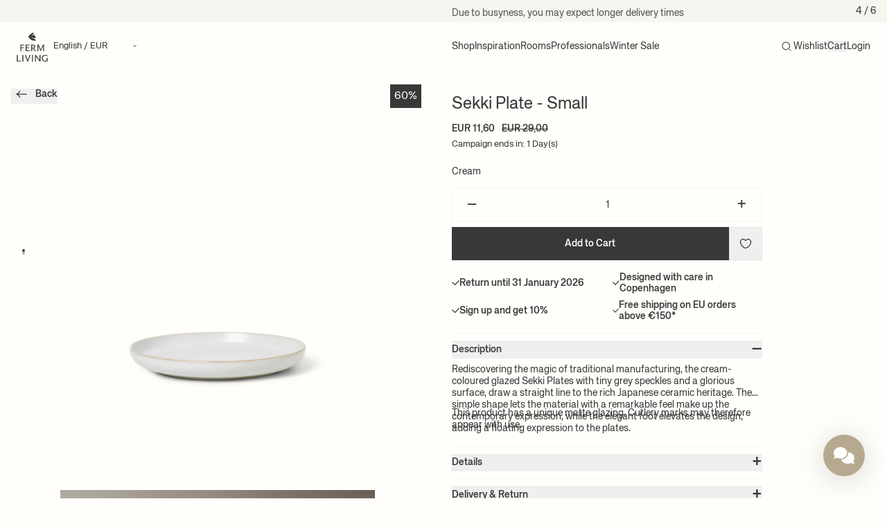

--- FILE ---
content_type: text/html; charset=utf-8
request_url: https://fermliving.com/products/sekki-plate-small-cream
body_size: 46832
content:
<!doctype html>
<html
  lang='en'
  dir=''
  data-country='DK'
>
  <head>
    <meta charset='utf-8'>
    <meta name='viewport' content='width=device-width, initial-scale=1, viewport-fit=cover'>

    
      




      
    

    


    <link rel='canonical' href='https://fermliving.com/products/sekki-plate-small-cream'>










<link href='https://fermliving.dk/products/sekki-plate-small-cream' hreflang='da-DK' rel='alternate'>
<link href='https://fermliving.us/products/sekki-plate-small-cream' hreflang='en-US' rel='alternate'>
<link href='https://fermliving.se/products/sekki-plate-small-cream' hreflang='sv-SE' rel='alternate'>
<link href='https://fermliving.co.uk/products/sekki-plate-small-cream' hreflang='en-GB' rel='alternate'>
<link href='https://fermliving.com/nl-nl/products/sekki-plate-small-cream' hreflang='nl-NL' rel='alternate'>
<link href='https://fermliving.com/de-de/products/sekki-plate-small-cream' hreflang='de-DE' rel='alternate'>
<link href='https://fermliving.com/fr-fr/products/sekki-plate-small-cream' hreflang='fr-FR' rel='alternate'>
<link href='https://fermliving.com/products/sekki-plate-small-cream' hreflang='x-default' rel='alternate'>

    <link rel='preconnect' href='https://fonts.shopifycdn.com'>
    <link rel='preconnect' href='https://cdn.shopify.com'>
    <link rel='preconnect' href='https://v.shopify.com'>
    <link rel='preconnect' href='https://cdn.shopifycloud.com'>
    <link rel='preconnect' href='https://monorail-edge.shopifysvc.com'>
    <link rel='dns-prefetch' href='https://fonts.shopifycdn.com'>
    <link rel='dns-prefetch' href='https://cdn.shopify.com'>
    <link rel='dns-prefetch' href='https://v.shopify.com'>
    <link rel='dns-prefetch' href='https://cdn.shopifycloud.com'>
    <link rel='dns-prefetch' href='https://monorail-edge.shopifysvc.com'>
    <link rel='dns-prefetch' href='https://www.google-analytics.com/'>
    <link rel='dns-prefetch' href='https://www.googletagmanager.com/'>

    <link rel='preload' href='//fermliving.com/cdn/shop/t/129/assets/customer.js?v=127940770618699812141765972389' as='script'>
    <link href="//fermliving.com/cdn/shop/t/129/assets/fonts.css?v=37574332301822816181765973180" rel="stylesheet" type="text/css" media="all" />

    
    <title>
      Small Sekki plate for a stylish table setting – Ferm Living
      
      
    </title><meta name='description' content='The simple shape of the Sekki plate gives it a contemporary feel, while the elegant foot gives it a floating appearance.'><link rel='shortcut icon' href='//fermliving.com/cdn/shop/t/129/assets/favicon.png?v=139157126885505820601765972389' type='image/png'>

    <meta property='og:site_name' content='Ferm Living - COM'>






  <meta property='og:type' content='product'>
  <meta property='og:title' content='Sekki Plate - Small - Cream'>
  <meta property='og:url' content='https://fermliving.com/products/sekki-plate-small-cream'>
  <meta property='og:description' content='Rediscovering the magic of traditional manufacturing, the cream-coloured glazed Sekki Plates with tiny grey speckles and a glorious surface, draw a straight line to the rich Japanese ceramic heritage. The simple shape lets the material with a remarkable feel make up the contemporary expression, while the elegant foot elevates the design, adding a floating expression to the plates.
This product has a unique matte glazing. Cutlery marks may therefore appear with use.
'>
  
    <meta property='og:image' content='https&#58;//fermliving.com/cdn/shop/files/302437_100583209_1_x1200.png?v=1762183072'>
    <meta
      property='og:image:secure_url'
      content='https&#58;//fermliving.com/cdn/shop/files/302437_100583209_1_x1200.png?v=1762183072'
    >
    <meta property='og:image:width' content='1200'>
    <meta property='og:image:height' content='630'>
  
  
  <meta property='og:price:amount' content='11,60'>
  <meta property='og:price:currency' content='EUR'>



  <meta name='twitter:card' content='summary'>





  <meta name='twitter:title' content='Sekki Plate - Small - Cream'>
  <meta name='twitter:description' content='Rediscovering the magic of traditional manufacturing, the cream-coloured glazed Sekki Plates with tiny grey speckles and a glorious surface, draw a straight line to the rich Japanese ceramic heritage.'>
  <meta name='twitter:image' content='https&#58;//fermliving.com/cdn/shop/files/302437_100583209_1_x1200.png?v=1762183072'>
  <meta name='twitter:image:width' content='1024'>
  <meta name='twitter:image:height' content='1024'>



    

    

    <script>window.performance && window.performance.mark && window.performance.mark('shopify.content_for_header.start');</script><meta name="facebook-domain-verification" content="jp2h8mvo26qhwnwvx6epv76m6ci0n5">
<meta id="shopify-digital-wallet" name="shopify-digital-wallet" content="/15033368640/digital_wallets/dialog">
<meta name="shopify-checkout-api-token" content="21fa536cef67e0bd4f501003fc80070a">
<meta id="in-context-paypal-metadata" data-shop-id="15033368640" data-venmo-supported="false" data-environment="production" data-locale="en_US" data-paypal-v4="true" data-currency="EUR">
<link rel="alternate" type="application/json+oembed" href="https://fermliving.com/products/sekki-plate-small-cream.oembed">
<script async="async" src="/checkouts/internal/preloads.js?locale=en-DK"></script>
<link rel="preconnect" href="https://shop.app" crossorigin="anonymous">
<script async="async" src="https://shop.app/checkouts/internal/preloads.js?locale=en-DK&shop_id=15033368640" crossorigin="anonymous"></script>
<script id="apple-pay-shop-capabilities" type="application/json">{"shopId":15033368640,"countryCode":"DK","currencyCode":"EUR","merchantCapabilities":["supports3DS"],"merchantId":"gid:\/\/shopify\/Shop\/15033368640","merchantName":"Ferm Living - COM","requiredBillingContactFields":["postalAddress","email","phone"],"requiredShippingContactFields":["postalAddress","email","phone"],"shippingType":"shipping","supportedNetworks":["visa","masterCard"],"total":{"type":"pending","label":"Ferm Living - COM","amount":"1.00"},"shopifyPaymentsEnabled":true,"supportsSubscriptions":true}</script>
<script id="shopify-features" type="application/json">{"accessToken":"21fa536cef67e0bd4f501003fc80070a","betas":["rich-media-storefront-analytics"],"domain":"fermliving.com","predictiveSearch":true,"shopId":15033368640,"locale":"en"}</script>
<script>var Shopify = Shopify || {};
Shopify.shop = "fermliving-com.myshopify.com";
Shopify.locale = "en";
Shopify.currency = {"active":"EUR","rate":"1.0"};
Shopify.country = "DK";
Shopify.theme = {"name":"Winter Sale 2025","id":180031455568,"schema_name":"Ferm Living","schema_version":"2.0.0","theme_store_id":null,"role":"main"};
Shopify.theme.handle = "null";
Shopify.theme.style = {"id":null,"handle":null};
Shopify.cdnHost = "fermliving.com/cdn";
Shopify.routes = Shopify.routes || {};
Shopify.routes.root = "/";</script>
<script type="module">!function(o){(o.Shopify=o.Shopify||{}).modules=!0}(window);</script>
<script>!function(o){function n(){var o=[];function n(){o.push(Array.prototype.slice.apply(arguments))}return n.q=o,n}var t=o.Shopify=o.Shopify||{};t.loadFeatures=n(),t.autoloadFeatures=n()}(window);</script>
<script>
  window.ShopifyPay = window.ShopifyPay || {};
  window.ShopifyPay.apiHost = "shop.app\/pay";
  window.ShopifyPay.redirectState = null;
</script>
<script id="shop-js-analytics" type="application/json">{"pageType":"product"}</script>
<script defer="defer" async type="module" src="//fermliving.com/cdn/shopifycloud/shop-js/modules/v2/client.init-shop-cart-sync_C5BV16lS.en.esm.js"></script>
<script defer="defer" async type="module" src="//fermliving.com/cdn/shopifycloud/shop-js/modules/v2/chunk.common_CygWptCX.esm.js"></script>
<script type="module">
  await import("//fermliving.com/cdn/shopifycloud/shop-js/modules/v2/client.init-shop-cart-sync_C5BV16lS.en.esm.js");
await import("//fermliving.com/cdn/shopifycloud/shop-js/modules/v2/chunk.common_CygWptCX.esm.js");

  window.Shopify.SignInWithShop?.initShopCartSync?.({"fedCMEnabled":true,"windoidEnabled":true});

</script>
<script>
  window.Shopify = window.Shopify || {};
  if (!window.Shopify.featureAssets) window.Shopify.featureAssets = {};
  window.Shopify.featureAssets['shop-js'] = {"shop-cart-sync":["modules/v2/client.shop-cart-sync_ZFArdW7E.en.esm.js","modules/v2/chunk.common_CygWptCX.esm.js"],"init-fed-cm":["modules/v2/client.init-fed-cm_CmiC4vf6.en.esm.js","modules/v2/chunk.common_CygWptCX.esm.js"],"shop-button":["modules/v2/client.shop-button_tlx5R9nI.en.esm.js","modules/v2/chunk.common_CygWptCX.esm.js"],"shop-cash-offers":["modules/v2/client.shop-cash-offers_DOA2yAJr.en.esm.js","modules/v2/chunk.common_CygWptCX.esm.js","modules/v2/chunk.modal_D71HUcav.esm.js"],"init-windoid":["modules/v2/client.init-windoid_sURxWdc1.en.esm.js","modules/v2/chunk.common_CygWptCX.esm.js"],"shop-toast-manager":["modules/v2/client.shop-toast-manager_ClPi3nE9.en.esm.js","modules/v2/chunk.common_CygWptCX.esm.js"],"init-shop-email-lookup-coordinator":["modules/v2/client.init-shop-email-lookup-coordinator_B8hsDcYM.en.esm.js","modules/v2/chunk.common_CygWptCX.esm.js"],"init-shop-cart-sync":["modules/v2/client.init-shop-cart-sync_C5BV16lS.en.esm.js","modules/v2/chunk.common_CygWptCX.esm.js"],"avatar":["modules/v2/client.avatar_BTnouDA3.en.esm.js"],"pay-button":["modules/v2/client.pay-button_FdsNuTd3.en.esm.js","modules/v2/chunk.common_CygWptCX.esm.js"],"init-customer-accounts":["modules/v2/client.init-customer-accounts_DxDtT_ad.en.esm.js","modules/v2/client.shop-login-button_C5VAVYt1.en.esm.js","modules/v2/chunk.common_CygWptCX.esm.js","modules/v2/chunk.modal_D71HUcav.esm.js"],"init-shop-for-new-customer-accounts":["modules/v2/client.init-shop-for-new-customer-accounts_ChsxoAhi.en.esm.js","modules/v2/client.shop-login-button_C5VAVYt1.en.esm.js","modules/v2/chunk.common_CygWptCX.esm.js","modules/v2/chunk.modal_D71HUcav.esm.js"],"shop-login-button":["modules/v2/client.shop-login-button_C5VAVYt1.en.esm.js","modules/v2/chunk.common_CygWptCX.esm.js","modules/v2/chunk.modal_D71HUcav.esm.js"],"init-customer-accounts-sign-up":["modules/v2/client.init-customer-accounts-sign-up_CPSyQ0Tj.en.esm.js","modules/v2/client.shop-login-button_C5VAVYt1.en.esm.js","modules/v2/chunk.common_CygWptCX.esm.js","modules/v2/chunk.modal_D71HUcav.esm.js"],"shop-follow-button":["modules/v2/client.shop-follow-button_Cva4Ekp9.en.esm.js","modules/v2/chunk.common_CygWptCX.esm.js","modules/v2/chunk.modal_D71HUcav.esm.js"],"checkout-modal":["modules/v2/client.checkout-modal_BPM8l0SH.en.esm.js","modules/v2/chunk.common_CygWptCX.esm.js","modules/v2/chunk.modal_D71HUcav.esm.js"],"lead-capture":["modules/v2/client.lead-capture_Bi8yE_yS.en.esm.js","modules/v2/chunk.common_CygWptCX.esm.js","modules/v2/chunk.modal_D71HUcav.esm.js"],"shop-login":["modules/v2/client.shop-login_D6lNrXab.en.esm.js","modules/v2/chunk.common_CygWptCX.esm.js","modules/v2/chunk.modal_D71HUcav.esm.js"],"payment-terms":["modules/v2/client.payment-terms_CZxnsJam.en.esm.js","modules/v2/chunk.common_CygWptCX.esm.js","modules/v2/chunk.modal_D71HUcav.esm.js"]};
</script>
<script>(function() {
  var isLoaded = false;
  function asyncLoad() {
    if (isLoaded) return;
    isLoaded = true;
    var urls = ["https:\/\/tseish-app.connect.trustedshops.com\/esc.js?apiBaseUrl=aHR0cHM6Ly90c2Vpc2gtYXBwLmNvbm5lY3QudHJ1c3RlZHNob3BzLmNvbQ==\u0026instanceId=ZmVybWxpdmluZy1jb20ubXlzaG9waWZ5LmNvbQ==\u0026shop=fermliving-com.myshopify.com"];
    for (var i = 0; i < urls.length; i++) {
      var s = document.createElement('script');
      s.type = 'text/javascript';
      s.async = true;
      s.src = urls[i];
      var x = document.getElementsByTagName('script')[0];
      x.parentNode.insertBefore(s, x);
    }
  };
  if(window.attachEvent) {
    window.attachEvent('onload', asyncLoad);
  } else {
    window.addEventListener('load', asyncLoad, false);
  }
})();</script>
<script id="__st">var __st={"a":15033368640,"offset":3600,"reqid":"c3779e5c-2556-4c25-8a17-a0d376a40afd-1768607626","pageurl":"fermliving.com\/products\/sekki-plate-small-cream","u":"3c30525c55f3","p":"product","rtyp":"product","rid":10268798386512};</script>
<script>window.ShopifyPaypalV4VisibilityTracking = true;</script>
<script id="captcha-bootstrap">!function(){'use strict';const t='contact',e='account',n='new_comment',o=[[t,t],['blogs',n],['comments',n],[t,'customer']],c=[[e,'customer_login'],[e,'guest_login'],[e,'recover_customer_password'],[e,'create_customer']],r=t=>t.map((([t,e])=>`form[action*='/${t}']:not([data-nocaptcha='true']) input[name='form_type'][value='${e}']`)).join(','),a=t=>()=>t?[...document.querySelectorAll(t)].map((t=>t.form)):[];function s(){const t=[...o],e=r(t);return a(e)}const i='password',u='form_key',d=['recaptcha-v3-token','g-recaptcha-response','h-captcha-response',i],f=()=>{try{return window.sessionStorage}catch{return}},m='__shopify_v',_=t=>t.elements[u];function p(t,e,n=!1){try{const o=window.sessionStorage,c=JSON.parse(o.getItem(e)),{data:r}=function(t){const{data:e,action:n}=t;return t[m]||n?{data:e,action:n}:{data:t,action:n}}(c);for(const[e,n]of Object.entries(r))t.elements[e]&&(t.elements[e].value=n);n&&o.removeItem(e)}catch(o){console.error('form repopulation failed',{error:o})}}const l='form_type',E='cptcha';function T(t){t.dataset[E]=!0}const w=window,h=w.document,L='Shopify',v='ce_forms',y='captcha';let A=!1;((t,e)=>{const n=(g='f06e6c50-85a8-45c8-87d0-21a2b65856fe',I='https://cdn.shopify.com/shopifycloud/storefront-forms-hcaptcha/ce_storefront_forms_captcha_hcaptcha.v1.5.2.iife.js',D={infoText:'Protected by hCaptcha',privacyText:'Privacy',termsText:'Terms'},(t,e,n)=>{const o=w[L][v],c=o.bindForm;if(c)return c(t,g,e,D).then(n);var r;o.q.push([[t,g,e,D],n]),r=I,A||(h.body.append(Object.assign(h.createElement('script'),{id:'captcha-provider',async:!0,src:r})),A=!0)});var g,I,D;w[L]=w[L]||{},w[L][v]=w[L][v]||{},w[L][v].q=[],w[L][y]=w[L][y]||{},w[L][y].protect=function(t,e){n(t,void 0,e),T(t)},Object.freeze(w[L][y]),function(t,e,n,w,h,L){const[v,y,A,g]=function(t,e,n){const i=e?o:[],u=t?c:[],d=[...i,...u],f=r(d),m=r(i),_=r(d.filter((([t,e])=>n.includes(e))));return[a(f),a(m),a(_),s()]}(w,h,L),I=t=>{const e=t.target;return e instanceof HTMLFormElement?e:e&&e.form},D=t=>v().includes(t);t.addEventListener('submit',(t=>{const e=I(t);if(!e)return;const n=D(e)&&!e.dataset.hcaptchaBound&&!e.dataset.recaptchaBound,o=_(e),c=g().includes(e)&&(!o||!o.value);(n||c)&&t.preventDefault(),c&&!n&&(function(t){try{if(!f())return;!function(t){const e=f();if(!e)return;const n=_(t);if(!n)return;const o=n.value;o&&e.removeItem(o)}(t);const e=Array.from(Array(32),(()=>Math.random().toString(36)[2])).join('');!function(t,e){_(t)||t.append(Object.assign(document.createElement('input'),{type:'hidden',name:u})),t.elements[u].value=e}(t,e),function(t,e){const n=f();if(!n)return;const o=[...t.querySelectorAll(`input[type='${i}']`)].map((({name:t})=>t)),c=[...d,...o],r={};for(const[a,s]of new FormData(t).entries())c.includes(a)||(r[a]=s);n.setItem(e,JSON.stringify({[m]:1,action:t.action,data:r}))}(t,e)}catch(e){console.error('failed to persist form',e)}}(e),e.submit())}));const S=(t,e)=>{t&&!t.dataset[E]&&(n(t,e.some((e=>e===t))),T(t))};for(const o of['focusin','change'])t.addEventListener(o,(t=>{const e=I(t);D(e)&&S(e,y())}));const B=e.get('form_key'),M=e.get(l),P=B&&M;t.addEventListener('DOMContentLoaded',(()=>{const t=y();if(P)for(const e of t)e.elements[l].value===M&&p(e,B);[...new Set([...A(),...v().filter((t=>'true'===t.dataset.shopifyCaptcha))])].forEach((e=>S(e,t)))}))}(h,new URLSearchParams(w.location.search),n,t,e,['guest_login'])})(!0,!0)}();</script>
<script integrity="sha256-4kQ18oKyAcykRKYeNunJcIwy7WH5gtpwJnB7kiuLZ1E=" data-source-attribution="shopify.loadfeatures" defer="defer" src="//fermliving.com/cdn/shopifycloud/storefront/assets/storefront/load_feature-a0a9edcb.js" crossorigin="anonymous"></script>
<script crossorigin="anonymous" defer="defer" src="//fermliving.com/cdn/shopifycloud/storefront/assets/shopify_pay/storefront-65b4c6d7.js?v=20250812"></script>
<script data-source-attribution="shopify.dynamic_checkout.dynamic.init">var Shopify=Shopify||{};Shopify.PaymentButton=Shopify.PaymentButton||{isStorefrontPortableWallets:!0,init:function(){window.Shopify.PaymentButton.init=function(){};var t=document.createElement("script");t.src="https://fermliving.com/cdn/shopifycloud/portable-wallets/latest/portable-wallets.en.js",t.type="module",document.head.appendChild(t)}};
</script>
<script data-source-attribution="shopify.dynamic_checkout.buyer_consent">
  function portableWalletsHideBuyerConsent(e){var t=document.getElementById("shopify-buyer-consent"),n=document.getElementById("shopify-subscription-policy-button");t&&n&&(t.classList.add("hidden"),t.setAttribute("aria-hidden","true"),n.removeEventListener("click",e))}function portableWalletsShowBuyerConsent(e){var t=document.getElementById("shopify-buyer-consent"),n=document.getElementById("shopify-subscription-policy-button");t&&n&&(t.classList.remove("hidden"),t.removeAttribute("aria-hidden"),n.addEventListener("click",e))}window.Shopify?.PaymentButton&&(window.Shopify.PaymentButton.hideBuyerConsent=portableWalletsHideBuyerConsent,window.Shopify.PaymentButton.showBuyerConsent=portableWalletsShowBuyerConsent);
</script>
<script data-source-attribution="shopify.dynamic_checkout.cart.bootstrap">document.addEventListener("DOMContentLoaded",(function(){function t(){return document.querySelector("shopify-accelerated-checkout-cart, shopify-accelerated-checkout")}if(t())Shopify.PaymentButton.init();else{new MutationObserver((function(e,n){t()&&(Shopify.PaymentButton.init(),n.disconnect())})).observe(document.body,{childList:!0,subtree:!0})}}));
</script>
<link id="shopify-accelerated-checkout-styles" rel="stylesheet" media="screen" href="https://fermliving.com/cdn/shopifycloud/portable-wallets/latest/accelerated-checkout-backwards-compat.css" crossorigin="anonymous">
<style id="shopify-accelerated-checkout-cart">
        #shopify-buyer-consent {
  margin-top: 1em;
  display: inline-block;
  width: 100%;
}

#shopify-buyer-consent.hidden {
  display: none;
}

#shopify-subscription-policy-button {
  background: none;
  border: none;
  padding: 0;
  text-decoration: underline;
  font-size: inherit;
  cursor: pointer;
}

#shopify-subscription-policy-button::before {
  box-shadow: none;
}

      </style>

<script>window.performance && window.performance.mark && window.performance.mark('shopify.content_for_header.end');</script>
    <style>
  /* Hide Cookiebot dialog until user interaction */
  #CybotCookiebotDialog {
    visibility: hidden !important;
    opacity: 0 !important;
    pointer-events: none !important;
    transition: opacity 0.2s ease-in-out;
  }
  .user-interacted #CybotCookiebotDialog {
    visibility: visible !important;
    opacity: 1 !important;
    pointer-events: auto !important;
  }
</style>
<script>
  (function () {
    function markInteracted() {
      try { document.documentElement.classList.add('user-interacted'); } catch (_) {}
    }

    // If already active (e.g., navigation or immediate interaction), mark now
    try {
      if (navigator.userActivation && (navigator.userActivation.isActive || navigator.userActivation.hasBeenActive)) {
        markInteracted();
        return;
      }
    } catch (_) {}

    // Include desktop and mobile gestures: click/keydown, pointer/touch down/move, scroll, wheel, mousemove
    var events = ['click', 'keydown', 'touchstart', 'touchmove', 'pointerdown', 'pointermove', 'scroll', 'wheel', 'mousemove'];
    var done = function () {
      markInteracted();
      try { events.forEach(function (ev) { window.removeEventListener(ev, done, true); }); } catch (_) {}
    };
    try { events.forEach(function (ev) { window.addEventListener(ev, done, { passive: true, capture: true }); }); } catch (_) {}
  })();
</script>


    <script defer>
      if (performance.navigation.type == 2) {
        location.reload(true);
      }

      var Shopify = Shopify || {};

      // Money format not exposed globally; components must pass explicit data-money-format attributes.

      

      shop = {
        klaviyoCompanyId: "Wz7REr",
        campaign: {
          threshold: 0, 
        },
      };
    </script>

<script src='//fermliving.com/cdn/shop/t/129/assets/speedblitz.min.js?v=20092422000980684151765972389' data-no-instant defer></script>
<script data-no-instant defer>
  window.addEventListener('DOMContentLoaded', function () {
    !(function t() {
      try {
        return window.self !== window.top;
      } catch (e) {
        return !0;
      }
    })() &&
      InstantClick.on('change', function () {
        $('head script[src*="shopify"]').each(function () {
          var t = document.createElement('script');
          (t.type = 'text/javascript'), (t.src = $(this).attr('src')), $('body').append(t);
        }),
          $('body').removeClass('fancybox-active'),
          $.fancybox.destroy(),
          InstantClick.init();
      });
  });
</script>

<link href="//fermliving.com/cdn/shop/t/129/assets/app.css?v=125477437644560338661767927119" rel="stylesheet" type="text/css" media="all" />

<script src='//fermliving.com/cdn/shop/t/129/assets/app.js?v=1968891320831185881767703953' defer></script>

<script src='//fermliving.com/cdn/shop/t/129/assets/customer.js?v=127940770618699812141765972389' defer></script>

<script src='//fermliving.com/cdn/shopifycloud/storefront/assets/themes_support/option_selection-b017cd28.js' defer></script>


  <script src='//fermliving.com/cdn/shop/t/129/assets/product.js?v=8530676067372066331767954665' defer></script>

  











  <script type="text/javascript">
    (function() {
    var s = document.createElement('script');
    s.defer = true;
    s.type = 'text/javascript';
    s.src = 'https://script.historianhq.com/2c48c2cb9cc94040a41bf19f120d98f4';
    document.getElementsByTagName('head')[0].appendChild(s);
    })();
    </script>
<!-- BEGIN app block: shopify://apps/stape-conversion-tracking/blocks/gtm/7e13c847-7971-409d-8fe0-29ec14d5f048 --><script>
  window.lsData = {};
  window.dataLayer = window.dataLayer || [];
  window.addEventListener("message", (event) => {
    if (event.data?.event) {
      window.dataLayer.push(event.data);
    }
  });
  window.dataShopStape = {
    shop: "fermliving.com",
    shopId: "15033368640",
  }
</script>

<!-- END app block --><!-- BEGIN app block: shopify://apps/klaviyo-email-marketing-sms/blocks/klaviyo-onsite-embed/2632fe16-c075-4321-a88b-50b567f42507 -->












  <script async src="https://static.klaviyo.com/onsite/js/Wz7REr/klaviyo.js?company_id=Wz7REr"></script>
  <script>!function(){if(!window.klaviyo){window._klOnsite=window._klOnsite||[];try{window.klaviyo=new Proxy({},{get:function(n,i){return"push"===i?function(){var n;(n=window._klOnsite).push.apply(n,arguments)}:function(){for(var n=arguments.length,o=new Array(n),w=0;w<n;w++)o[w]=arguments[w];var t="function"==typeof o[o.length-1]?o.pop():void 0,e=new Promise((function(n){window._klOnsite.push([i].concat(o,[function(i){t&&t(i),n(i)}]))}));return e}}})}catch(n){window.klaviyo=window.klaviyo||[],window.klaviyo.push=function(){var n;(n=window._klOnsite).push.apply(n,arguments)}}}}();</script>

  
    <script id="viewed_product">
      if (item == null) {
        var _learnq = _learnq || [];

        var MetafieldReviews = null
        var MetafieldYotpoRating = null
        var MetafieldYotpoCount = null
        var MetafieldLooxRating = null
        var MetafieldLooxCount = null
        var okendoProduct = null
        var okendoProductReviewCount = null
        var okendoProductReviewAverageValue = null
        try {
          // The following fields are used for Customer Hub recently viewed in order to add reviews.
          // This information is not part of __kla_viewed. Instead, it is part of __kla_viewed_reviewed_items
          MetafieldReviews = {};
          MetafieldYotpoRating = null
          MetafieldYotpoCount = null
          MetafieldLooxRating = null
          MetafieldLooxCount = null

          okendoProduct = null
          // If the okendo metafield is not legacy, it will error, which then requires the new json formatted data
          if (okendoProduct && 'error' in okendoProduct) {
            okendoProduct = null
          }
          okendoProductReviewCount = okendoProduct ? okendoProduct.reviewCount : null
          okendoProductReviewAverageValue = okendoProduct ? okendoProduct.reviewAverageValue : null
        } catch (error) {
          console.error('Error in Klaviyo onsite reviews tracking:', error);
        }

        var item = {
          Name: "Sekki Plate - Small - Cream",
          ProductID: 10268798386512,
          Categories: ["All products","Bestsellers","Kitchen","Plates","Plates and Bowls","Sale","Sale – Kitchen","Set the Table"],
          ImageURL: "https://fermliving.com/cdn/shop/files/302437_100583209_1_grande.png?v=1762183072",
          URL: "https://fermliving.com/products/sekki-plate-small-cream",
          Brand: "Ferm Living - COM",
          Price: "EUR 11,60",
          Value: "11,60",
          CompareAtPrice: "EUR 29,00"
        };
        _learnq.push(['track', 'Viewed Product', item]);
        _learnq.push(['trackViewedItem', {
          Title: item.Name,
          ItemId: item.ProductID,
          Categories: item.Categories,
          ImageUrl: item.ImageURL,
          Url: item.URL,
          Metadata: {
            Brand: item.Brand,
            Price: item.Price,
            Value: item.Value,
            CompareAtPrice: item.CompareAtPrice
          },
          metafields:{
            reviews: MetafieldReviews,
            yotpo:{
              rating: MetafieldYotpoRating,
              count: MetafieldYotpoCount,
            },
            loox:{
              rating: MetafieldLooxRating,
              count: MetafieldLooxCount,
            },
            okendo: {
              rating: okendoProductReviewAverageValue,
              count: okendoProductReviewCount,
            }
          }
        }]);
      }
    </script>
  




  <script>
    window.klaviyoReviewsProductDesignMode = false
  </script>







<!-- END app block --><!-- BEGIN app block: shopify://apps/eg-auto-add-to-cart/blocks/app-embed/0f7d4f74-1e89-4820-aec4-6564d7e535d2 -->










  
    <script
      async
      type="text/javascript"
      src="https://cdn.506.io/eg/script.js?shop=fermliving-com.myshopify.com&v=7"
    ></script>
  



  <meta id="easygift-shop" itemid="c2hvcF8kXzE3Njg2MDc2MjY=" content="{&quot;isInstalled&quot;:true,&quot;installedOn&quot;:&quot;2025-11-10T13:44:17.257Z&quot;,&quot;appVersion&quot;:&quot;3.0&quot;,&quot;subscriptionName&quot;:&quot;Unlimited&quot;,&quot;cartAnalytics&quot;:true,&quot;freeTrialEndsOn&quot;:null,&quot;settings&quot;:{&quot;reminderBannerStyle&quot;:{&quot;position&quot;:{&quot;horizontal&quot;:&quot;right&quot;,&quot;vertical&quot;:&quot;bottom&quot;},&quot;closingMode&quot;:&quot;doNotAutoClose&quot;,&quot;cssStyles&quot;:&quot;&quot;,&quot;displayAfter&quot;:5,&quot;headerText&quot;:&quot;&quot;,&quot;imageUrl&quot;:null,&quot;primaryColor&quot;:&quot;#000000&quot;,&quot;reshowBannerAfter&quot;:&quot;everyNewSession&quot;,&quot;selfcloseAfter&quot;:5,&quot;showImage&quot;:false,&quot;subHeaderText&quot;:&quot;&quot;},&quot;addedItemIdentifier&quot;:&quot;_Gifted&quot;,&quot;ignoreOtherAppLineItems&quot;:null,&quot;customVariantsInfoLifetimeMins&quot;:1440,&quot;redirectPath&quot;:null,&quot;ignoreNonStandardCartRequests&quot;:false,&quot;bannerStyle&quot;:{&quot;position&quot;:{&quot;horizontal&quot;:&quot;right&quot;,&quot;vertical&quot;:&quot;bottom&quot;},&quot;cssStyles&quot;:null,&quot;primaryColor&quot;:&quot;#000000&quot;},&quot;themePresetId&quot;:null,&quot;notificationStyle&quot;:{&quot;position&quot;:{&quot;horizontal&quot;:null,&quot;vertical&quot;:null},&quot;cssStyles&quot;:null,&quot;duration&quot;:null,&quot;hasCustomizations&quot;:false,&quot;primaryColor&quot;:null},&quot;fetchCartData&quot;:false,&quot;useLocalStorage&quot;:{&quot;enabled&quot;:false,&quot;expiryMinutes&quot;:null},&quot;popupStyle&quot;:{&quot;closeModalOutsideClick&quot;:true,&quot;addButtonText&quot;:null,&quot;cssStyles&quot;:null,&quot;dismissButtonText&quot;:null,&quot;hasCustomizations&quot;:false,&quot;imageUrl&quot;:null,&quot;outOfStockButtonText&quot;:null,&quot;primaryColor&quot;:null,&quot;secondaryColor&quot;:null,&quot;showProductLink&quot;:false,&quot;subscriptionLabel&quot;:null},&quot;refreshAfterBannerClick&quot;:false,&quot;disableReapplyRules&quot;:false,&quot;disableReloadOnFailedAddition&quot;:false,&quot;autoReloadCartPage&quot;:false,&quot;ajaxRedirectPath&quot;:null,&quot;allowSimultaneousRequests&quot;:false,&quot;applyRulesOnCheckout&quot;:false,&quot;enableCartCtrlOverrides&quot;:true,&quot;scriptSettings&quot;:{&quot;branding&quot;:{&quot;removalRequestSent&quot;:null,&quot;show&quot;:false},&quot;productPageRedirection&quot;:{&quot;enabled&quot;:false,&quot;products&quot;:[],&quot;redirectionURL&quot;:&quot;\/&quot;},&quot;debugging&quot;:{&quot;enabled&quot;:false,&quot;enabledOn&quot;:null,&quot;stringifyObj&quot;:false},&quot;customCSS&quot;:null,&quot;decodePayload&quot;:false,&quot;delayUpdates&quot;:2000,&quot;enableBuyNowInterceptions&quot;:false,&quot;fetchCartDataBeforeRequest&quot;:false,&quot;fetchProductInfoFromSavedDomain&quot;:false,&quot;hideAlertsOnFrontend&quot;:false,&quot;hideGiftedPropertyText&quot;:false,&quot;removeEGPropertyFromSplitActionLineItems&quot;:false,&quot;removeProductsAddedFromExpiredRules&quot;:false,&quot;useFinalPrice&quot;:false}},&quot;translations&quot;:null,&quot;defaultLocale&quot;:&quot;en&quot;,&quot;shopDomain&quot;:&quot;fermliving.com&quot;}">


<script defer>
  (async function() {
    try {

      const blockVersion = "v3"
      if (blockVersion != "v3") {
        return
      }

      let metaErrorFlag = false;
      if (metaErrorFlag) {
        return
      }

      // Parse metafields as JSON
      const metafields = {"easygift-rule-6926f1df69de2e976995a9ec":{"schedule":{"enabled":true,"starts":"2025-11-30T23:05:00Z","ends":"2025-12-26T23:05:00Z"},"trigger":{"productTags":{"targets":[],"collectionInfo":null,"sellingPlan":null},"type":"collection","minCartValue":null,"hasUpperCartValue":false,"upperCartValue":null,"products":[],"collections":[{"name":"Kids","id":636478619984,"gid":"gid:\/\/shopify\/Collection\/636478619984","handle":"kids","_id":"6926f1df69de2e976995a9ed"}],"condition":null,"conditionMin":null,"conditionMax":null,"collectionSellingPlanType":null},"action":{"notification":{"enabled":false,"headerText":null,"subHeaderText":null,"showImage":false,"imageUrl":""},"discount":{"issue":null,"type":"app","id":"gid:\/\/shopify\/DiscountAutomaticNode\/1957176181072","title":"Kids GWP puzzle","createdByEasyGift":true,"easygiftAppDiscount":true,"discountType":"percentage","value":100},"popupOptions":{"headline":null,"subHeadline":null,"showItemsPrice":false,"showVariantsSeparately":false,"popupDismissable":false,"imageUrl":null,"persistPopup":false,"rewardQuantity":1,"showDiscountedPrice":false,"hideOOSItems":false},"banner":{"enabled":false,"headerText":null,"subHeaderText":null,"showImage":false,"imageUrl":null,"displayAfter":"5","closingMode":"doNotAutoClose","selfcloseAfter":"5","reshowBannerAfter":"everyNewSession","redirectLink":null},"type":"addAutomatically","products":[{"name":"Two-Sided Puzzle - Walrus\/Horse - Default Title","variantId":"52105465725264","variantGid":"gid:\/\/shopify\/ProductVariant\/52105465725264","productGid":"gid:\/\/shopify\/Product\/10268543189328","quantity":1,"handle":"two-sided-puzzle-walrushorse","price":"29.00"}],"limit":1,"preventProductRemoval":false,"addAvailableProducts":false},"targeting":{"link":{"destination":null,"data":null,"cookieLifetime":14},"additionalCriteria":{"geo":{"include":[],"exclude":["AF","AX","DZ","AS","AD","AO","AI","AQ","AG","AR","AW","AU","AZ","BS","BH","BD","BB","BZ","BJ","BM","BT","BO","BA","BW","BV","BR","IO","BN","BF","BI","KH","CM","CA","CV","KY","ZW","ZM","YE","EH","WF","VI","VG","VN","VE","VU","UZ","UY","UM","US","GB","AE","UA","UG","TV","TC","TM","TR","TN","TT","TO","TK","TG","TL","TH","TZ","TJ","TW","SY","SZ","SJ","CF","TD","CL","CN","CX","CC","CO","KM","CD","CG","CK","CR","CI","CU","CZ","DJ","DM","EC","DO","EG","SV","GQ","ER","EE","ET","FK","FO","FJ","GF","PF","TF","GA","GM","GH","GI","GL","GD","GP","GU","GT","GG","GN","GW","GY","HT","HM","VA","HN","HK","HU","IN","ID","IR","IQ","IE","IM","IL","JM","JP","JE","JO","KZ","KE","KI","KR","KP","KW","KG","LA","LB","LS","LR","LY","LI","MO","MK","MG","MW","MY","MV","ML","MH","MQ","MR","MU","YT","MX","FM","MD","MC","MN","ME","MS","MA","MZ","MM","NA","NR","NP","AN","NC","NZ","NI","NE","NG","NU","NF","MP","NO","OM","PK","PW","PS","PA","PG","PY","PE","PH","PN","QA","RE","RU","RW","BL","SH","KN","LC","MF","PM","VC","SM","WS","ST","SA","SN","SC","SL","SG","SK","SI","SB","SO","ZA","GS","LK","SD","SR","CH"]},"type":null,"customerTags":[],"customerTagsExcluded":[],"customerId":[],"orderCount":null,"hasOrderCountMax":false,"orderCountMax":null,"totalSpent":null,"hasTotalSpentMax":false,"totalSpentMax":null},"type":"all"},"settings":{"worksInReverse":true,"runsOncePerSession":false,"preventAddedItemPurchase":false,"showReminderBanner":false},"_id":"6926f1df69de2e976995a9ec","name":"Kids GWP two-sided puzzle","store":"6911ec2ec95522827f6f2a88","shop":"fermliving-com","active":true,"translations":null,"createdAt":"2025-11-26T12:26:07.666Z","updatedAt":"2025-12-15T15:38:17.493Z","__v":0}};

      // Process metafields in JavaScript
      let savedRulesArray = [];
      for (const [key, value] of Object.entries(metafields)) {
        if (value) {
          for (const prop in value) {
            // avoiding Object.Keys for performance gain -- no need to make an array of keys.
            savedRulesArray.push(value);
            break;
          }
        }
      }

      const metaTag = document.createElement('meta');
      metaTag.id = 'easygift-rules';
      metaTag.content = JSON.stringify(savedRulesArray);
      metaTag.setAttribute('itemid', 'cnVsZXNfJF8xNzY4NjA3NjI2');

      document.head.appendChild(metaTag);
      } catch (err) {
        
      }
  })();
</script>


  <script
    type="text/javascript"
    defer
  >

    (function () {
      try {
        window.EG_INFO = window.EG_INFO || {};
        var shopInfo = {"isInstalled":true,"installedOn":"2025-11-10T13:44:17.257Z","appVersion":"3.0","subscriptionName":"Unlimited","cartAnalytics":true,"freeTrialEndsOn":null,"settings":{"reminderBannerStyle":{"position":{"horizontal":"right","vertical":"bottom"},"closingMode":"doNotAutoClose","cssStyles":"","displayAfter":5,"headerText":"","imageUrl":null,"primaryColor":"#000000","reshowBannerAfter":"everyNewSession","selfcloseAfter":5,"showImage":false,"subHeaderText":""},"addedItemIdentifier":"_Gifted","ignoreOtherAppLineItems":null,"customVariantsInfoLifetimeMins":1440,"redirectPath":null,"ignoreNonStandardCartRequests":false,"bannerStyle":{"position":{"horizontal":"right","vertical":"bottom"},"cssStyles":null,"primaryColor":"#000000"},"themePresetId":null,"notificationStyle":{"position":{"horizontal":null,"vertical":null},"cssStyles":null,"duration":null,"hasCustomizations":false,"primaryColor":null},"fetchCartData":false,"useLocalStorage":{"enabled":false,"expiryMinutes":null},"popupStyle":{"closeModalOutsideClick":true,"addButtonText":null,"cssStyles":null,"dismissButtonText":null,"hasCustomizations":false,"imageUrl":null,"outOfStockButtonText":null,"primaryColor":null,"secondaryColor":null,"showProductLink":false,"subscriptionLabel":null},"refreshAfterBannerClick":false,"disableReapplyRules":false,"disableReloadOnFailedAddition":false,"autoReloadCartPage":false,"ajaxRedirectPath":null,"allowSimultaneousRequests":false,"applyRulesOnCheckout":false,"enableCartCtrlOverrides":true,"scriptSettings":{"branding":{"removalRequestSent":null,"show":false},"productPageRedirection":{"enabled":false,"products":[],"redirectionURL":"\/"},"debugging":{"enabled":false,"enabledOn":null,"stringifyObj":false},"customCSS":null,"decodePayload":false,"delayUpdates":2000,"enableBuyNowInterceptions":false,"fetchCartDataBeforeRequest":false,"fetchProductInfoFromSavedDomain":false,"hideAlertsOnFrontend":false,"hideGiftedPropertyText":false,"removeEGPropertyFromSplitActionLineItems":false,"removeProductsAddedFromExpiredRules":false,"useFinalPrice":false}},"translations":null,"defaultLocale":"en","shopDomain":"fermliving.com"};
        var productRedirectionEnabled = shopInfo.settings.scriptSettings.productPageRedirection.enabled;
        if (["Unlimited", "Enterprise"].includes(shopInfo.subscriptionName) && productRedirectionEnabled) {
          var products = shopInfo.settings.scriptSettings.productPageRedirection.products;
          if (products.length > 0) {
            var productIds = products.map(function(prod) {
              var productGid = prod.id;
              var productIdNumber = parseInt(productGid.split('/').pop());
              return productIdNumber;
            });
            var productInfo = {"id":10268798386512,"title":"Sekki Plate - Small - Cream","handle":"sekki-plate-small-cream","description":"\u003cp\u003eRediscovering the magic of traditional manufacturing, the cream-coloured glazed Sekki Plates with tiny grey speckles and a glorious surface, draw a straight line to the rich Japanese ceramic heritage. The simple shape lets the material with a remarkable feel make up the contemporary expression, while the elegant foot elevates the design, adding a floating expression to the plates.\u003c\/p\u003e\n\u003cp\u003eThis product has a unique matte glazing. Cutlery marks may therefore appear with use.\u003c\/p\u003e\n","published_at":"2025-09-29T14:41:38+02:00","created_at":"2025-09-26T02:41:35+02:00","vendor":"Ferm Living - COM","type":"","tags":["BLACKFRIDAY-US","LIVING","WINTERSALE-COM","WINTERSALE-US","zz_7186","zz_7228","zz_7255","zz_7343","zz_7389","zz_7428","zz_7466","zz_7556","zz_7602","zz_7641","zz_7679","zz_7769","zz_7811","zz_7850","zz_7879","zz_7969","zz_8015","zz_8054","zz_8092","zz_8182"],"price":1160,"price_min":1160,"price_max":1160,"available":true,"price_varies":false,"compare_at_price":2900,"compare_at_price_min":2900,"compare_at_price_max":2900,"compare_at_price_varies":false,"variants":[{"id":52105863233872,"title":"Default Title","option1":"Default Title","option2":null,"option3":null,"sku":"100583209","requires_shipping":true,"taxable":true,"featured_image":{"id":63016968192336,"product_id":10268798386512,"position":1,"created_at":"2025-11-03T16:17:48+01:00","updated_at":"2025-11-03T16:17:52+01:00","alt":"missing","width":1440,"height":1920,"src":"\/\/fermliving.com\/cdn\/shop\/files\/302437_100583209_1.png?v=1762183072","variant_ids":[52105863233872]},"available":true,"name":"Sekki Plate - Small - Cream","public_title":null,"options":["Default Title"],"price":1160,"weight":10,"compare_at_price":2900,"inventory_management":"shopify","barcode":"5704723105848","featured_media":{"alt":"missing","id":52210360549712,"position":1,"preview_image":{"aspect_ratio":0.75,"height":1920,"width":1440,"src":"\/\/fermliving.com\/cdn\/shop\/files\/302437_100583209_1.png?v=1762183072"}},"requires_selling_plan":false,"selling_plan_allocations":[],"quantity_rule":{"min":1,"max":null,"increment":1}}],"images":["\/\/fermliving.com\/cdn\/shop\/files\/302437_100583209_1.png?v=1762183072","\/\/fermliving.com\/cdn\/shop\/files\/534953_100586209_2.jpg?v=1762183072"],"featured_image":"\/\/fermliving.com\/cdn\/shop\/files\/302437_100583209_1.png?v=1762183072","options":["Title"],"media":[{"alt":"missing","id":52210360549712,"position":1,"preview_image":{"aspect_ratio":0.75,"height":1920,"width":1440,"src":"\/\/fermliving.com\/cdn\/shop\/files\/302437_100583209_1.png?v=1762183072"},"aspect_ratio":0.75,"height":1920,"media_type":"image","src":"\/\/fermliving.com\/cdn\/shop\/files\/302437_100583209_1.png?v=1762183072","width":1440},{"alt":"missing","id":52210360582480,"position":2,"preview_image":{"aspect_ratio":0.75,"height":1920,"width":1440,"src":"\/\/fermliving.com\/cdn\/shop\/files\/534953_100586209_2.jpg?v=1762183072"},"aspect_ratio":0.75,"height":1920,"media_type":"image","src":"\/\/fermliving.com\/cdn\/shop\/files\/534953_100586209_2.jpg?v=1762183072","width":1440}],"requires_selling_plan":false,"selling_plan_groups":[],"content":"\u003cp\u003eRediscovering the magic of traditional manufacturing, the cream-coloured glazed Sekki Plates with tiny grey speckles and a glorious surface, draw a straight line to the rich Japanese ceramic heritage. The simple shape lets the material with a remarkable feel make up the contemporary expression, while the elegant foot elevates the design, adding a floating expression to the plates.\u003c\/p\u003e\n\u003cp\u003eThis product has a unique matte glazing. Cutlery marks may therefore appear with use.\u003c\/p\u003e\n"};
            var isProductInList = productIds.includes(productInfo.id);
            if (isProductInList) {
              var redirectionURL = shopInfo.settings.scriptSettings.productPageRedirection.redirectionURL;
              if (redirectionURL) {
                window.location = redirectionURL;
              }
            }
          }
        }

        

          var rawPriceString = "11,60";
    
          rawPriceString = rawPriceString.trim();
    
          var normalisedPrice;

          function processNumberString(str) {
            // Helper to find the rightmost index of '.', ',' or "'"
            const lastDot = str.lastIndexOf('.');
            const lastComma = str.lastIndexOf(',');
            const lastApostrophe = str.lastIndexOf("'");
            const lastIndex = Math.max(lastDot, lastComma, lastApostrophe);

            // If no punctuation, remove any stray spaces and return
            if (lastIndex === -1) {
              return str.replace(/[.,'\s]/g, '');
            }

            // Extract parts
            const before = str.slice(0, lastIndex).replace(/[.,'\s]/g, '');
            const after = str.slice(lastIndex + 1).replace(/[.,'\s]/g, '');

            // If the after part is 1 or 2 digits, treat as decimal
            if (after.length > 0 && after.length <= 2) {
              return `${before}.${after}`;
            }

            // Otherwise treat as integer with thousands separator removed
            return before + after;
          }

          normalisedPrice = processNumberString(rawPriceString)

          window.EG_INFO["52105863233872"] = {
            "price": `${normalisedPrice}`,
            "presentmentPrices": {
              "edges": [
                {
                  "node": {
                    "price": {
                      "amount": `${normalisedPrice}`,
                      "currencyCode": "EUR"
                    }
                  }
                }
              ]
            },
            "sellingPlanGroups": {
              "edges": [
                
              ]
            },
            "product": {
              "id": "gid://shopify/Product/10268798386512",
              "tags": ["BLACKFRIDAY-US","LIVING","WINTERSALE-COM","WINTERSALE-US","zz_7186","zz_7228","zz_7255","zz_7343","zz_7389","zz_7428","zz_7466","zz_7556","zz_7602","zz_7641","zz_7679","zz_7769","zz_7811","zz_7850","zz_7879","zz_7969","zz_8015","zz_8054","zz_8092","zz_8182"],
              "collections": {
                "pageInfo": {
                  "hasNextPage": false
                },
                "edges": [
                  
                    {
                      "node": {
                        "id": "gid://shopify/Collection/597066416464"
                      }
                    },
                  
                    {
                      "node": {
                        "id": "gid://shopify/Collection/613034295632"
                      }
                    },
                  
                    {
                      "node": {
                        "id": "gid://shopify/Collection/636479242576"
                      }
                    },
                  
                    {
                      "node": {
                        "id": "gid://shopify/Collection/636483535184"
                      }
                    },
                  
                    {
                      "node": {
                        "id": "gid://shopify/Collection/636477931856"
                      }
                    },
                  
                    {
                      "node": {
                        "id": "gid://shopify/Collection/636480553296"
                      }
                    },
                  
                    {
                      "node": {
                        "id": "gid://shopify/Collection/636481798480"
                      }
                    },
                  
                    {
                      "node": {
                        "id": "gid://shopify/Collection/636480520528"
                      }
                    }
                  
                ]
              }
            },
            "id": "52105863233872",
            "timestamp": 1768607626
          };
        
      } catch(err) {
      return
    }})()
  </script>



<!-- END app block --><script src="https://cdn.shopify.com/extensions/019b8ed3-90b4-7b95-8e01-aa6b35f1be2e/stape-remix-29/assets/widget.js" type="text/javascript" defer="defer"></script>
<script src="https://cdn.shopify.com/extensions/019bb70a-be4d-7746-91c7-30714bd9d014/node-app-147/assets/bookeasy-widget.js" type="text/javascript" defer="defer"></script>
<link href="https://monorail-edge.shopifysvc.com" rel="dns-prefetch">
<script>(function(){if ("sendBeacon" in navigator && "performance" in window) {try {var session_token_from_headers = performance.getEntriesByType('navigation')[0].serverTiming.find(x => x.name == '_s').description;} catch {var session_token_from_headers = undefined;}var session_cookie_matches = document.cookie.match(/_shopify_s=([^;]*)/);var session_token_from_cookie = session_cookie_matches && session_cookie_matches.length === 2 ? session_cookie_matches[1] : "";var session_token = session_token_from_headers || session_token_from_cookie || "";function handle_abandonment_event(e) {var entries = performance.getEntries().filter(function(entry) {return /monorail-edge.shopifysvc.com/.test(entry.name);});if (!window.abandonment_tracked && entries.length === 0) {window.abandonment_tracked = true;var currentMs = Date.now();var navigation_start = performance.timing.navigationStart;var payload = {shop_id: 15033368640,url: window.location.href,navigation_start,duration: currentMs - navigation_start,session_token,page_type: "product"};window.navigator.sendBeacon("https://monorail-edge.shopifysvc.com/v1/produce", JSON.stringify({schema_id: "online_store_buyer_site_abandonment/1.1",payload: payload,metadata: {event_created_at_ms: currentMs,event_sent_at_ms: currentMs}}));}}window.addEventListener('pagehide', handle_abandonment_event);}}());</script>
<script id="web-pixels-manager-setup">(function e(e,d,r,n,o){if(void 0===o&&(o={}),!Boolean(null===(a=null===(i=window.Shopify)||void 0===i?void 0:i.analytics)||void 0===a?void 0:a.replayQueue)){var i,a;window.Shopify=window.Shopify||{};var t=window.Shopify;t.analytics=t.analytics||{};var s=t.analytics;s.replayQueue=[],s.publish=function(e,d,r){return s.replayQueue.push([e,d,r]),!0};try{self.performance.mark("wpm:start")}catch(e){}var l=function(){var e={modern:/Edge?\/(1{2}[4-9]|1[2-9]\d|[2-9]\d{2}|\d{4,})\.\d+(\.\d+|)|Firefox\/(1{2}[4-9]|1[2-9]\d|[2-9]\d{2}|\d{4,})\.\d+(\.\d+|)|Chrom(ium|e)\/(9{2}|\d{3,})\.\d+(\.\d+|)|(Maci|X1{2}).+ Version\/(15\.\d+|(1[6-9]|[2-9]\d|\d{3,})\.\d+)([,.]\d+|)( \(\w+\)|)( Mobile\/\w+|) Safari\/|Chrome.+OPR\/(9{2}|\d{3,})\.\d+\.\d+|(CPU[ +]OS|iPhone[ +]OS|CPU[ +]iPhone|CPU IPhone OS|CPU iPad OS)[ +]+(15[._]\d+|(1[6-9]|[2-9]\d|\d{3,})[._]\d+)([._]\d+|)|Android:?[ /-](13[3-9]|1[4-9]\d|[2-9]\d{2}|\d{4,})(\.\d+|)(\.\d+|)|Android.+Firefox\/(13[5-9]|1[4-9]\d|[2-9]\d{2}|\d{4,})\.\d+(\.\d+|)|Android.+Chrom(ium|e)\/(13[3-9]|1[4-9]\d|[2-9]\d{2}|\d{4,})\.\d+(\.\d+|)|SamsungBrowser\/([2-9]\d|\d{3,})\.\d+/,legacy:/Edge?\/(1[6-9]|[2-9]\d|\d{3,})\.\d+(\.\d+|)|Firefox\/(5[4-9]|[6-9]\d|\d{3,})\.\d+(\.\d+|)|Chrom(ium|e)\/(5[1-9]|[6-9]\d|\d{3,})\.\d+(\.\d+|)([\d.]+$|.*Safari\/(?![\d.]+ Edge\/[\d.]+$))|(Maci|X1{2}).+ Version\/(10\.\d+|(1[1-9]|[2-9]\d|\d{3,})\.\d+)([,.]\d+|)( \(\w+\)|)( Mobile\/\w+|) Safari\/|Chrome.+OPR\/(3[89]|[4-9]\d|\d{3,})\.\d+\.\d+|(CPU[ +]OS|iPhone[ +]OS|CPU[ +]iPhone|CPU IPhone OS|CPU iPad OS)[ +]+(10[._]\d+|(1[1-9]|[2-9]\d|\d{3,})[._]\d+)([._]\d+|)|Android:?[ /-](13[3-9]|1[4-9]\d|[2-9]\d{2}|\d{4,})(\.\d+|)(\.\d+|)|Mobile Safari.+OPR\/([89]\d|\d{3,})\.\d+\.\d+|Android.+Firefox\/(13[5-9]|1[4-9]\d|[2-9]\d{2}|\d{4,})\.\d+(\.\d+|)|Android.+Chrom(ium|e)\/(13[3-9]|1[4-9]\d|[2-9]\d{2}|\d{4,})\.\d+(\.\d+|)|Android.+(UC? ?Browser|UCWEB|U3)[ /]?(15\.([5-9]|\d{2,})|(1[6-9]|[2-9]\d|\d{3,})\.\d+)\.\d+|SamsungBrowser\/(5\.\d+|([6-9]|\d{2,})\.\d+)|Android.+MQ{2}Browser\/(14(\.(9|\d{2,})|)|(1[5-9]|[2-9]\d|\d{3,})(\.\d+|))(\.\d+|)|K[Aa][Ii]OS\/(3\.\d+|([4-9]|\d{2,})\.\d+)(\.\d+|)/},d=e.modern,r=e.legacy,n=navigator.userAgent;return n.match(d)?"modern":n.match(r)?"legacy":"unknown"}(),u="modern"===l?"modern":"legacy",c=(null!=n?n:{modern:"",legacy:""})[u],f=function(e){return[e.baseUrl,"/wpm","/b",e.hashVersion,"modern"===e.buildTarget?"m":"l",".js"].join("")}({baseUrl:d,hashVersion:r,buildTarget:u}),m=function(e){var d=e.version,r=e.bundleTarget,n=e.surface,o=e.pageUrl,i=e.monorailEndpoint;return{emit:function(e){var a=e.status,t=e.errorMsg,s=(new Date).getTime(),l=JSON.stringify({metadata:{event_sent_at_ms:s},events:[{schema_id:"web_pixels_manager_load/3.1",payload:{version:d,bundle_target:r,page_url:o,status:a,surface:n,error_msg:t},metadata:{event_created_at_ms:s}}]});if(!i)return console&&console.warn&&console.warn("[Web Pixels Manager] No Monorail endpoint provided, skipping logging."),!1;try{return self.navigator.sendBeacon.bind(self.navigator)(i,l)}catch(e){}var u=new XMLHttpRequest;try{return u.open("POST",i,!0),u.setRequestHeader("Content-Type","text/plain"),u.send(l),!0}catch(e){return console&&console.warn&&console.warn("[Web Pixels Manager] Got an unhandled error while logging to Monorail."),!1}}}}({version:r,bundleTarget:l,surface:e.surface,pageUrl:self.location.href,monorailEndpoint:e.monorailEndpoint});try{o.browserTarget=l,function(e){var d=e.src,r=e.async,n=void 0===r||r,o=e.onload,i=e.onerror,a=e.sri,t=e.scriptDataAttributes,s=void 0===t?{}:t,l=document.createElement("script"),u=document.querySelector("head"),c=document.querySelector("body");if(l.async=n,l.src=d,a&&(l.integrity=a,l.crossOrigin="anonymous"),s)for(var f in s)if(Object.prototype.hasOwnProperty.call(s,f))try{l.dataset[f]=s[f]}catch(e){}if(o&&l.addEventListener("load",o),i&&l.addEventListener("error",i),u)u.appendChild(l);else{if(!c)throw new Error("Did not find a head or body element to append the script");c.appendChild(l)}}({src:f,async:!0,onload:function(){if(!function(){var e,d;return Boolean(null===(d=null===(e=window.Shopify)||void 0===e?void 0:e.analytics)||void 0===d?void 0:d.initialized)}()){var d=window.webPixelsManager.init(e)||void 0;if(d){var r=window.Shopify.analytics;r.replayQueue.forEach((function(e){var r=e[0],n=e[1],o=e[2];d.publishCustomEvent(r,n,o)})),r.replayQueue=[],r.publish=d.publishCustomEvent,r.visitor=d.visitor,r.initialized=!0}}},onerror:function(){return m.emit({status:"failed",errorMsg:"".concat(f," has failed to load")})},sri:function(e){var d=/^sha384-[A-Za-z0-9+/=]+$/;return"string"==typeof e&&d.test(e)}(c)?c:"",scriptDataAttributes:o}),m.emit({status:"loading"})}catch(e){m.emit({status:"failed",errorMsg:(null==e?void 0:e.message)||"Unknown error"})}}})({shopId: 15033368640,storefrontBaseUrl: "https://fermliving.com",extensionsBaseUrl: "https://extensions.shopifycdn.com/cdn/shopifycloud/web-pixels-manager",monorailEndpoint: "https://monorail-edge.shopifysvc.com/unstable/produce_batch",surface: "storefront-renderer",enabledBetaFlags: ["2dca8a86"],webPixelsConfigList: [{"id":"2562490704","configuration":"{\"shop\":\"fermliving-com.myshopify.com\",\"url\":\"https:\\\/\\\/sortwise.mezereon.net\\\/t\"}","eventPayloadVersion":"v1","runtimeContext":"STRICT","scriptVersion":"579b5f992a826639b4d57a96366277e3","type":"APP","apiClientId":216838471681,"privacyPurposes":["ANALYTICS"],"dataSharingAdjustments":{"protectedCustomerApprovalScopes":["read_customer_personal_data"]}},{"id":"2500297040","configuration":"{\"swymApiEndpoint\":\"https:\/\/swymstore-v3premium-01.swymrelay.com\",\"swymTier\":\"v3premium-01\"}","eventPayloadVersion":"v1","runtimeContext":"STRICT","scriptVersion":"5b6f6917e306bc7f24523662663331c0","type":"APP","apiClientId":1350849,"privacyPurposes":["ANALYTICS","MARKETING","PREFERENCES"],"dataSharingAdjustments":{"protectedCustomerApprovalScopes":["read_customer_email","read_customer_name","read_customer_personal_data","read_customer_phone"]}},{"id":"2240708944","configuration":"{\"accountID\":\"Wz7REr\",\"webPixelConfig\":\"eyJlbmFibGVBZGRlZFRvQ2FydEV2ZW50cyI6IHRydWV9\"}","eventPayloadVersion":"v1","runtimeContext":"STRICT","scriptVersion":"524f6c1ee37bacdca7657a665bdca589","type":"APP","apiClientId":123074,"privacyPurposes":["ANALYTICS","MARKETING"],"dataSharingAdjustments":{"protectedCustomerApprovalScopes":["read_customer_address","read_customer_email","read_customer_name","read_customer_personal_data","read_customer_phone"]}},{"id":"1955234128","configuration":"{\"accountID\":\"15033368640\"}","eventPayloadVersion":"v1","runtimeContext":"STRICT","scriptVersion":"c0a2ceb098b536858278d481fbeefe60","type":"APP","apiClientId":10250649601,"privacyPurposes":[],"dataSharingAdjustments":{"protectedCustomerApprovalScopes":["read_customer_address","read_customer_email","read_customer_name","read_customer_personal_data","read_customer_phone"]}},{"id":"1931739472","configuration":"{\"accountID\":\"123\"}","eventPayloadVersion":"v1","runtimeContext":"STRICT","scriptVersion":"ce0a198fb697ec30bf976669f5f50da9","type":"APP","apiClientId":4415147,"privacyPurposes":["ANALYTICS","MARKETING"],"dataSharingAdjustments":{"protectedCustomerApprovalScopes":["read_customer_personal_data"]}},{"id":"351240528","configuration":"{\"pixel_id\":\"1284589933082345\",\"pixel_type\":\"facebook_pixel\"}","eventPayloadVersion":"v1","runtimeContext":"OPEN","scriptVersion":"ca16bc87fe92b6042fbaa3acc2fbdaa6","type":"APP","apiClientId":2329312,"privacyPurposes":["ANALYTICS","MARKETING","SALE_OF_DATA"],"dataSharingAdjustments":{"protectedCustomerApprovalScopes":["read_customer_address","read_customer_email","read_customer_name","read_customer_personal_data","read_customer_phone"]}},{"id":"148930896","configuration":"{\"tagID\":\"2613390966242\"}","eventPayloadVersion":"v1","runtimeContext":"STRICT","scriptVersion":"18031546ee651571ed29edbe71a3550b","type":"APP","apiClientId":3009811,"privacyPurposes":["ANALYTICS","MARKETING","SALE_OF_DATA"],"dataSharingAdjustments":{"protectedCustomerApprovalScopes":["read_customer_address","read_customer_email","read_customer_name","read_customer_personal_data","read_customer_phone"]}},{"id":"210600272","eventPayloadVersion":"1","runtimeContext":"LAX","scriptVersion":"1","type":"CUSTOM","privacyPurposes":[],"name":"Stape pixel"},{"id":"218497360","eventPayloadVersion":"1","runtimeContext":"LAX","scriptVersion":"1","type":"CUSTOM","privacyPurposes":["ANALYTICS","MARKETING","SALE_OF_DATA"],"name":"Clerk Order Tracking"},{"id":"218530128","eventPayloadVersion":"1","runtimeContext":"LAX","scriptVersion":"1","type":"CUSTOM","privacyPurposes":["ANALYTICS"],"name":"flowboxTracking"},{"id":"219054416","eventPayloadVersion":"1","runtimeContext":"LAX","scriptVersion":"1","type":"CUSTOM","privacyPurposes":["ANALYTICS","MARKETING","SALE_OF_DATA"],"name":"cj-network-integration-pixel"},{"id":"233537872","eventPayloadVersion":"1","runtimeContext":"LAX","scriptVersion":"1","type":"CUSTOM","privacyPurposes":[],"name":"Historian"},{"id":"shopify-app-pixel","configuration":"{}","eventPayloadVersion":"v1","runtimeContext":"STRICT","scriptVersion":"0450","apiClientId":"shopify-pixel","type":"APP","privacyPurposes":["ANALYTICS","MARKETING"]},{"id":"shopify-custom-pixel","eventPayloadVersion":"v1","runtimeContext":"LAX","scriptVersion":"0450","apiClientId":"shopify-pixel","type":"CUSTOM","privacyPurposes":["ANALYTICS","MARKETING"]}],isMerchantRequest: false,initData: {"shop":{"name":"Ferm Living - COM","paymentSettings":{"currencyCode":"EUR"},"myshopifyDomain":"fermliving-com.myshopify.com","countryCode":"DK","storefrontUrl":"https:\/\/fermliving.com"},"customer":null,"cart":null,"checkout":null,"productVariants":[{"price":{"amount":11.6,"currencyCode":"EUR"},"product":{"title":"Sekki Plate - Small - Cream","vendor":"Ferm Living - COM","id":"10268798386512","untranslatedTitle":"Sekki Plate - Small - Cream","url":"\/products\/sekki-plate-small-cream","type":""},"id":"52105863233872","image":{"src":"\/\/fermliving.com\/cdn\/shop\/files\/302437_100583209_1.png?v=1762183072"},"sku":"100583209","title":"Default Title","untranslatedTitle":"Default Title"}],"purchasingCompany":null},},"https://fermliving.com/cdn","fcfee988w5aeb613cpc8e4bc33m6693e112",{"modern":"","legacy":""},{"shopId":"15033368640","storefrontBaseUrl":"https:\/\/fermliving.com","extensionBaseUrl":"https:\/\/extensions.shopifycdn.com\/cdn\/shopifycloud\/web-pixels-manager","surface":"storefront-renderer","enabledBetaFlags":"[\"2dca8a86\"]","isMerchantRequest":"false","hashVersion":"fcfee988w5aeb613cpc8e4bc33m6693e112","publish":"custom","events":"[[\"page_viewed\",{}],[\"product_viewed\",{\"productVariant\":{\"price\":{\"amount\":11.6,\"currencyCode\":\"EUR\"},\"product\":{\"title\":\"Sekki Plate - Small - Cream\",\"vendor\":\"Ferm Living - COM\",\"id\":\"10268798386512\",\"untranslatedTitle\":\"Sekki Plate - Small - Cream\",\"url\":\"\/products\/sekki-plate-small-cream\",\"type\":\"\"},\"id\":\"52105863233872\",\"image\":{\"src\":\"\/\/fermliving.com\/cdn\/shop\/files\/302437_100583209_1.png?v=1762183072\"},\"sku\":\"100583209\",\"title\":\"Default Title\",\"untranslatedTitle\":\"Default Title\"}}]]"});</script><script>
  window.ShopifyAnalytics = window.ShopifyAnalytics || {};
  window.ShopifyAnalytics.meta = window.ShopifyAnalytics.meta || {};
  window.ShopifyAnalytics.meta.currency = 'EUR';
  var meta = {"product":{"id":10268798386512,"gid":"gid:\/\/shopify\/Product\/10268798386512","vendor":"Ferm Living - COM","type":"","handle":"sekki-plate-small-cream","variants":[{"id":52105863233872,"price":1160,"name":"Sekki Plate - Small - Cream","public_title":null,"sku":"100583209"}],"remote":false},"page":{"pageType":"product","resourceType":"product","resourceId":10268798386512,"requestId":"c3779e5c-2556-4c25-8a17-a0d376a40afd-1768607626"}};
  for (var attr in meta) {
    window.ShopifyAnalytics.meta[attr] = meta[attr];
  }
</script>
<script class="analytics">
  (function () {
    var customDocumentWrite = function(content) {
      var jquery = null;

      if (window.jQuery) {
        jquery = window.jQuery;
      } else if (window.Checkout && window.Checkout.$) {
        jquery = window.Checkout.$;
      }

      if (jquery) {
        jquery('body').append(content);
      }
    };

    var hasLoggedConversion = function(token) {
      if (token) {
        return document.cookie.indexOf('loggedConversion=' + token) !== -1;
      }
      return false;
    }

    var setCookieIfConversion = function(token) {
      if (token) {
        var twoMonthsFromNow = new Date(Date.now());
        twoMonthsFromNow.setMonth(twoMonthsFromNow.getMonth() + 2);

        document.cookie = 'loggedConversion=' + token + '; expires=' + twoMonthsFromNow;
      }
    }

    var trekkie = window.ShopifyAnalytics.lib = window.trekkie = window.trekkie || [];
    if (trekkie.integrations) {
      return;
    }
    trekkie.methods = [
      'identify',
      'page',
      'ready',
      'track',
      'trackForm',
      'trackLink'
    ];
    trekkie.factory = function(method) {
      return function() {
        var args = Array.prototype.slice.call(arguments);
        args.unshift(method);
        trekkie.push(args);
        return trekkie;
      };
    };
    for (var i = 0; i < trekkie.methods.length; i++) {
      var key = trekkie.methods[i];
      trekkie[key] = trekkie.factory(key);
    }
    trekkie.load = function(config) {
      trekkie.config = config || {};
      trekkie.config.initialDocumentCookie = document.cookie;
      var first = document.getElementsByTagName('script')[0];
      var script = document.createElement('script');
      script.type = 'text/javascript';
      script.onerror = function(e) {
        var scriptFallback = document.createElement('script');
        scriptFallback.type = 'text/javascript';
        scriptFallback.onerror = function(error) {
                var Monorail = {
      produce: function produce(monorailDomain, schemaId, payload) {
        var currentMs = new Date().getTime();
        var event = {
          schema_id: schemaId,
          payload: payload,
          metadata: {
            event_created_at_ms: currentMs,
            event_sent_at_ms: currentMs
          }
        };
        return Monorail.sendRequest("https://" + monorailDomain + "/v1/produce", JSON.stringify(event));
      },
      sendRequest: function sendRequest(endpointUrl, payload) {
        // Try the sendBeacon API
        if (window && window.navigator && typeof window.navigator.sendBeacon === 'function' && typeof window.Blob === 'function' && !Monorail.isIos12()) {
          var blobData = new window.Blob([payload], {
            type: 'text/plain'
          });

          if (window.navigator.sendBeacon(endpointUrl, blobData)) {
            return true;
          } // sendBeacon was not successful

        } // XHR beacon

        var xhr = new XMLHttpRequest();

        try {
          xhr.open('POST', endpointUrl);
          xhr.setRequestHeader('Content-Type', 'text/plain');
          xhr.send(payload);
        } catch (e) {
          console.log(e);
        }

        return false;
      },
      isIos12: function isIos12() {
        return window.navigator.userAgent.lastIndexOf('iPhone; CPU iPhone OS 12_') !== -1 || window.navigator.userAgent.lastIndexOf('iPad; CPU OS 12_') !== -1;
      }
    };
    Monorail.produce('monorail-edge.shopifysvc.com',
      'trekkie_storefront_load_errors/1.1',
      {shop_id: 15033368640,
      theme_id: 180031455568,
      app_name: "storefront",
      context_url: window.location.href,
      source_url: "//fermliving.com/cdn/s/trekkie.storefront.cd680fe47e6c39ca5d5df5f0a32d569bc48c0f27.min.js"});

        };
        scriptFallback.async = true;
        scriptFallback.src = '//fermliving.com/cdn/s/trekkie.storefront.cd680fe47e6c39ca5d5df5f0a32d569bc48c0f27.min.js';
        first.parentNode.insertBefore(scriptFallback, first);
      };
      script.async = true;
      script.src = '//fermliving.com/cdn/s/trekkie.storefront.cd680fe47e6c39ca5d5df5f0a32d569bc48c0f27.min.js';
      first.parentNode.insertBefore(script, first);
    };
    trekkie.load(
      {"Trekkie":{"appName":"storefront","development":false,"defaultAttributes":{"shopId":15033368640,"isMerchantRequest":null,"themeId":180031455568,"themeCityHash":"13743031673404788038","contentLanguage":"en","currency":"EUR"},"isServerSideCookieWritingEnabled":true,"monorailRegion":"shop_domain","enabledBetaFlags":["65f19447"]},"Session Attribution":{},"S2S":{"facebookCapiEnabled":true,"source":"trekkie-storefront-renderer","apiClientId":580111}}
    );

    var loaded = false;
    trekkie.ready(function() {
      if (loaded) return;
      loaded = true;

      window.ShopifyAnalytics.lib = window.trekkie;

      var originalDocumentWrite = document.write;
      document.write = customDocumentWrite;
      try { window.ShopifyAnalytics.merchantGoogleAnalytics.call(this); } catch(error) {};
      document.write = originalDocumentWrite;

      window.ShopifyAnalytics.lib.page(null,{"pageType":"product","resourceType":"product","resourceId":10268798386512,"requestId":"c3779e5c-2556-4c25-8a17-a0d376a40afd-1768607626","shopifyEmitted":true});

      var match = window.location.pathname.match(/checkouts\/(.+)\/(thank_you|post_purchase)/)
      var token = match? match[1]: undefined;
      if (!hasLoggedConversion(token)) {
        setCookieIfConversion(token);
        window.ShopifyAnalytics.lib.track("Viewed Product",{"currency":"EUR","variantId":52105863233872,"productId":10268798386512,"productGid":"gid:\/\/shopify\/Product\/10268798386512","name":"Sekki Plate - Small - Cream","price":"11.60","sku":"100583209","brand":"Ferm Living - COM","variant":null,"category":"","nonInteraction":true,"remote":false},undefined,undefined,{"shopifyEmitted":true});
      window.ShopifyAnalytics.lib.track("monorail:\/\/trekkie_storefront_viewed_product\/1.1",{"currency":"EUR","variantId":52105863233872,"productId":10268798386512,"productGid":"gid:\/\/shopify\/Product\/10268798386512","name":"Sekki Plate - Small - Cream","price":"11.60","sku":"100583209","brand":"Ferm Living - COM","variant":null,"category":"","nonInteraction":true,"remote":false,"referer":"https:\/\/fermliving.com\/products\/sekki-plate-small-cream"});
      }
    });


        var eventsListenerScript = document.createElement('script');
        eventsListenerScript.async = true;
        eventsListenerScript.src = "//fermliving.com/cdn/shopifycloud/storefront/assets/shop_events_listener-3da45d37.js";
        document.getElementsByTagName('head')[0].appendChild(eventsListenerScript);

})();</script>
  <script>
  if (!window.ga || (window.ga && typeof window.ga !== 'function')) {
    window.ga = function ga() {
      (window.ga.q = window.ga.q || []).push(arguments);
      if (window.Shopify && window.Shopify.analytics && typeof window.Shopify.analytics.publish === 'function') {
        window.Shopify.analytics.publish("ga_stub_called", {}, {sendTo: "google_osp_migration"});
      }
      console.error("Shopify's Google Analytics stub called with:", Array.from(arguments), "\nSee https://help.shopify.com/manual/promoting-marketing/pixels/pixel-migration#google for more information.");
    };
    if (window.Shopify && window.Shopify.analytics && typeof window.Shopify.analytics.publish === 'function') {
      window.Shopify.analytics.publish("ga_stub_initialized", {}, {sendTo: "google_osp_migration"});
    }
  }
</script>
<script
  defer
  src="https://fermliving.com/cdn/shopifycloud/perf-kit/shopify-perf-kit-3.0.4.min.js"
  data-application="storefront-renderer"
  data-shop-id="15033368640"
  data-render-region="gcp-us-east1"
  data-page-type="product"
  data-theme-instance-id="180031455568"
  data-theme-name="Ferm Living"
  data-theme-version="2.0.0"
  data-monorail-region="shop_domain"
  data-resource-timing-sampling-rate="10"
  data-shs="true"
  data-shs-beacon="true"
  data-shs-export-with-fetch="true"
  data-shs-logs-sample-rate="1"
  data-shs-beacon-endpoint="https://fermliving.com/api/collect"
></script>
</head>

  <!-- Start of Clerk.io E-commerce Personalisation tool - www.clerk.io -->
<script type="text/javascript">
    (function (w, d) {
        var e = d.createElement('script'); e.type = 'text/javascript'; e.async = true;
        e.src = (d.location.protocol == 'https:' ? 'https' : 'http') + '://cdn.clerk.io/clerk.js';
        var s = d.getElementsByTagName('script')[0]; s.parentNode.insertBefore(e, s);
        w.__clerk_q = w.__clerk_q || []; w.Clerk = w.Clerk || function () { w.__clerk_q.push(arguments) };
    })(window, document);
    const publicKey = 'RzfnoApmEkWZSo9Z5wRfW69c5yARX0Hq';
    Clerk('config', {
        key: publicKey,
        formatters: {
            currency_converter: function (price) {
                var converted_price = (price * Shopify.currency.rate);
                return (converted_price).toString();
            }
        },
        globals: {
            currency_iso: 'EUR',
            currency_symbol: '€'
        }
    });

    

    document.addEventListener('DOMContentLoaded', (e) => {
        (async function fetchVisitorId() {
          let visitorId = window.sessionStorage.getItem('visitor_id');
          try {
            if (!visitorId) {
              const response = await fetch(`https://api.clerk.io/v2/misc/visitor_id?key=${publicKey}&visitor=auto`);
              const data = await response.json();
              visitorId = data.visitor;
              window.sessionStorage.setItem('visitor_id', data.visitor);
            }
            Clerk('config', {
              visitor: visitorId,
            });
          } catch (error) {
            console.error('Error:', error);
          } finally {
            window.Shopify.analytics.publish('clerk_pixel_context', {
              localeApiKey: publicKey,
              visitor: visitorId,
            });
          }
        })();
      });
</script>
<!-- End of Clerk.io E-commerce Personalisation tool - www.clerk.io -->




  <body
    class='page-'
    id='cblabl'
    data-component='tooltip'
  >
    <div class='site'>
      <div class='site-wrap'>
        <div id="shopify-section-header" class="shopify-section">

<section
  data-section-id='header'
  data-section-type='header'
  data-component='header'
  data-template='product'
  class='fixed z-[12]'
>
  <header
    class='header header--transparent has-bar fixed left-0 top-0 z-[12] w-full [backface-visibility:hidden]'
    role='banner'
  >
    
      <div
        class='relative z-[2] bg-canvas text-center text-sm text-black backdrop-blur-0 transition-all duration-200 tab_l:duration-500 ease-in-out'
        data-header-bar
      >
        <div class='limit mx-auto my-0 flex h-8 w-full max-w-[var(--site-max-width)] items-center justify-center px-4 py-0 font-medium [font-smooth:always] [font-smoothing:antialiased] tab_p:pt-0 [&_*]:[font-smooth:inherit] [&_*]:[font-smoothing:inherit]'>
          <div class='grid-12 relative h-8 w-full overflow-hidden'>
            <div class='col-span-6 hidden tab_l:block'></div>

            <div class='col-span-12 h-8 md:col-span-6'>
<div
  class='relative flex h-full w-full items-center justify-between overflow-hidden font-secondary text-sm'
  data-component='uspHeader'
  data-speed='4000'
  data-usp-length='6'
>
  <div
    class='left-0 right-0 top-[5px] flex w-full items-center justify-between'
  >
    
      
        <a
          data-usp-item
          data-usp-index='1'
          href='/pages/newsletter-page'
          class='usp-text absolute block w-full -translate-y-full cursor-pointer overflow-hidden text-ellipsis whitespace-nowrap text-left font-normal leading-[16px] no-underline opacity-0 [color:inherit] hover:!opacity-50 [&_p]:!m-0 [&_p]:text-center [&_p]:leading-normal [&_p]:![font-size:inherit] [&_p]:tab_p:text-left  animate-in '
        >
          <p>Welcome, Sign up <span style="text-decoration:underline">here</span> and take 10% off </p>
        </a>
      
    
      
        <a
          data-usp-item
          data-usp-index='2'
          href='/pages/shipping'
          class='usp-text absolute block w-full -translate-y-full cursor-pointer overflow-hidden text-ellipsis whitespace-nowrap text-left font-normal leading-[16px] no-underline opacity-0 [color:inherit] hover:!opacity-50 [&_p]:!m-0 [&_p]:text-center [&_p]:leading-normal [&_p]:![font-size:inherit] [&_p]:tab_p:text-left '
        >
          <p>Free shipping on EU orders above €150*</p>
        </a>
      
    
      
        <div
          data-usp-item
          data-usp-index='3'
          class='usp-text absolute block w-full -translate-y-full cursor-default overflow-hidden text-ellipsis whitespace-nowrap text-left font-normal leading-[16px] no-underline opacity-0 transition-all duration-300 ease-in-out [color:inherit]  [&_p]:!m-0 [&_p]:text-center [&_p]:leading-normal [&_p]:![font-size:inherit] [&_p]:tab_p:text-left '
        >
          <p>Worldwide delivery</p>
        </div>
      
    
      
        <a
          data-usp-item
          data-usp-index='4'
          href='/pages/shipping'
          class='usp-text absolute block w-full -translate-y-full cursor-pointer overflow-hidden text-ellipsis whitespace-nowrap text-left font-normal leading-[16px] no-underline opacity-0 [color:inherit] hover:!opacity-50 [&_p]:!m-0 [&_p]:text-center [&_p]:leading-normal [&_p]:![font-size:inherit] [&_p]:tab_p:text-left '
        >
          <p>Due to busyness, you may expect longer delivery times</p>
        </a>
      
    
      
        <a
          data-usp-item
          data-usp-index='5'
          href='/collections/sale'
          class='usp-text absolute block w-full -translate-y-full cursor-pointer overflow-hidden text-ellipsis whitespace-nowrap text-left font-normal leading-[16px] no-underline opacity-0 [color:inherit] hover:!opacity-50 [&_p]:!m-0 [&_p]:text-center [&_p]:leading-normal [&_p]:![font-size:inherit] [&_p]:tab_p:text-left '
        >
          <p>Winter Sale: Shop selected designs at up to 60% off</p>
        </a>
      
    
      
        <a
          data-usp-item
          data-usp-index='6'
          href='/pages/christmas-delivery-information'
          class='usp-text absolute block w-full -translate-y-full cursor-pointer overflow-hidden text-ellipsis whitespace-nowrap text-left font-normal leading-[16px] no-underline opacity-0 [color:inherit] hover:!opacity-50 [&_p]:!m-0 [&_p]:text-center [&_p]:leading-normal [&_p]:![font-size:inherit] [&_p]:tab_p:text-left '
        >
          <p>Extended returns until 31 January 2026</p>
        </a>
      
    
    <span class='w-full text-right hidden font-normal [color:inherit] tab_p:block'>
      <span data-usp-current-index>1</span> / 6
    </span>
  </div>
</div>

            </div>
          </div>
        </div>
      </div>
    

    <div
      class='absolute left-0  top-8  w-full bg-cream transition-all duration-200 ease-in-out tab_l:duration-500'
      data-header-nav
    >
      <div
        class='limit mx-auto my-0 flex max-w-[var(--site-max-width)] justify-between tab_l:grid-12'
        data-header-inner
      >
        <div
          class='header__logo static col-span-6 flex transform-none items-center gap-10 px-0 py-3  font-secondary [&>*]:!m-0 [&>*]:p-0'
          data-header-logo
          data-header-box
        >
          <a class='logo' href='/'>
            
    <svg id='b' xmlns='http://www.w3.org/2000/svg' viewBox='0 0 738.01 693.99' class='h-8 pt-[3px] tab_l:h-[45px] fill-black'>
      <g id="c"><path d="M164.73,536.33h-34.05c3.61,4.74,6.09,10.38,6.09,19.4v114.57c0,9.02-2.48,14.66-6.09,19.4h34.05c-3.61-4.74-6.09-10.37-6.09-19.4v-114.57c0-9.02,2.48-14.66,6.09-19.4Z"/><path d="M299.93,554.6l-38.11,105.33-36.76-105.33c-2.94-8.34-2.71-14.66.45-18.27h-36.31c4.29,4.06,9.02,10.38,13.08,21.43l49.17,131.94h19.62l50.3-131.94c4.28-11.05,8.8-17.37,13.08-21.43h-34.96c3.16,3.61,3.38,9.92.45,18.27h-.01Z"/><path d="M392.95,536.33h-34.05c3.61,4.74,6.09,10.38,6.09,19.4v114.57c0,9.02-2.48,14.66-6.09,19.4h34.05c-3.61-4.74-6.09-10.37-6.09-19.4v-114.57c0-9.02,2.48-14.66,6.09-19.4Z"/><path d="M542.56,555.73v99.24l-86.61-118.63h-27.51c3.61,4.74,6.09,10.38,6.09,19.4v114.57c0,9.02-2.48,14.66-6.09,19.4h34.28c-4.06-4.74-6.77-10.37-6.77-19.4v-99.91l87.28,119.31h20.75v-133.97c0-9.02,2.48-14.66,6.09-19.4h-34.28c4.06,4.74,6.77,10.38,6.77,19.4h0Z"/><path d="M703.26,607.61c4.74,4.74,7.9,10.37,7.9,19.4v40.37c-9.25,5.86-19.4,9.25-34.73,9.25-39.02,0-60.22-28.64-60.22-62.02s21.43-61.8,60.44-61.8c18.72,0,39.69,7.44,51.65,19.17h.23v-23.91c-12.63-8.57-32.48-13.31-51.87-13.31-52.32,0-82.77,34.73-82.77,80.29s30.22,78.94,82.55,78.94c25.94,0,43.3-7.22,55.48-14.43v-52.55c0-9.02,2.48-14.66,6.09-19.4h-34.75Z"/><path d="M81.72,671.96H27.96v-116.6c0-9.02,3.16-14.66,7.9-19.4H0c3.61,4.74,6.09,10.38,6.09,19.4v114.57c0,9.02-2.48,14.66-6.09,19.4h101.12v-26.39c-4.74,5.41-10.37,9.02-19.4,9.02h0Z"/><path d="M88.33,307.39v114.57c0,9.02-2.48,14.66-6.09,19.4h35.41c-4.51-4.74-7.44-10.38-7.44-19.4v-50.75h39.14c9.02,0,14.66,2.48,19.4,6.09v-29.32c-4.74,3.61-10.37,6.09-19.4,6.09h-39.14v-48.71h55.2c9.02,0,14.66,3.16,19.4,7.89v-25.26h-102.57c3.61,4.74,6.09,10.38,6.09,19.4h0Z"/><path d="M628.68,421.96c0,9.02-2.48,14.66-6.09,19.4h33.15c-3.61-4.74-6.09-10.38-6.09-19.4v-114.57c0-9.02,2.48-14.66,6.09-19.4h-32.93l-51.42,118.63-50.97-118.63h-34.28c3.61,4.74,6.09,10.38,6.09,19.4v114.57c0,9.02-2.48,14.66-6.09,19.4h33.15c-3.61-4.74-6.09-10.38-6.09-19.4v-103.07l53,122.47h9.02l53.45-122.69v103.3h0Z"/><path d="M208.02,441.35h101.8v-24.58c-4.74,4.28-10.37,7.22-19.4,7.22h-54.43v-52.77h41.49c9.02,0,14.66,2.48,19.4,6.09v-29.32c-4.74,3.61-10.37,6.09-19.4,6.09h-41.49v-48.72h51.73c9.02,0,14.66,3.16,19.4,7.89v-25.26h-99.09c3.61,4.74,6.09,10.37,6.09,19.4v114.57c0,9.02-2.48,14.66-6.09,19.39h-.01Z"/><path d="M469.77,441.59v-.23c-5.2-.68-11.76-2.26-22.37-16.05l-40.32-52.96c19.59-5.28,34.16-20.64,34.16-44,0-26.83-21.19-40.36-50.51-40.36h-51.43c3.61,4.73,6.1,10.37,6.1,19.38v114.58c0,9.02-2.49,14.66-6.1,19.4h33.84c-3.61-4.74-6.09-10.38-6.09-19.4v-44.21h20.69l33.9,49.83c10.61,15.6,18.74,16.94,48.13,14.02h0ZM367.05,362.19v-57.06h21.43c19.85,0,30.68,11.95,30.68,27.28s-11.28,29.78-30.91,29.78h-21.2Z"/><path d="M322.58,159.37c15.54,15.05,35.04,25.5,56.32,29.48,2.48.46,4.92.82,7.27,1.03,22.3,1.98,71.82,5.12,71.82,5.12,0,0-.18-3.2-.74-5.3-4.28-16.38-17.49-26.72-31.03-35.82-13.39-8.99-64.66-30.04-93.89-40.84,29.23-4.74,70.84,25.3,120.81,18.28-3.61-24.6-24.96-54.11-31.37-76.63-15.37,2.8-59.78,26.38-96.11,31.71,26.39-7.55,88.11-36.67,74.28-86.4-55.57,21.92-94.14,51.05-107.17,83.54-9.3,0-18.92,3.54-26.77,10.24l9.27,7.45c19.46,16.24,29.31,40.7,47.32,58.15h-.01Z"></g>
    </svg>
    
          </a>

          <div
            class='hidden tab_l:block'
            data-language-container
          >
            

  <div class='relative flex rounded-[4px] pl-2'>
    <select
      onchange='window.location.href = this.value + window.location.pathname.replace(/^\/[a-z]{2}-[a-z]{2}/, "") + window.location.search'
      data-language-select
      class="relative w-full min-w-32 cursor-pointer appearance-none rounded-none border-none bg-transparent bg-[url('')] py-0 pl-0 pr-4 text-[13px] font-normal leading-[18px] text-black outline-none focus:outline-0 focus:[box-shadow:none]"
    >
      
        https://fermliving.com / https://fermliving.com
        

        

        

        <option
          value='https://fermliving.com'
          
            selected
          
        >
          English / EUR
        </option>
      
        https://fermliving.com / https://fermliving.co.uk
        

        

        

        <option
          value='https://fermliving.co.uk'
          
        >
          English / GBP
        </option>
      
        https://fermliving.com / https://fermliving.us
        

        

        

        <option
          value='https://fermliving.us'
          
        >
          English / USD
        </option>
      
        https://fermliving.com / https://fermliving.com/de-de
        

        

        

        <option
          value='https://fermliving.com/de-de'
          
        >
          Deutsch / EUR
        </option>
      
        https://fermliving.com / https://fermliving.com/fr-fr
        

        

        

        <option
          value='https://fermliving.com/fr-fr'
          
        >
          Français / EUR
        </option>
      
        https://fermliving.com / https://fermliving.com/nl-nl
        

        

        

        <option
          value='https://fermliving.com/nl-nl'
          
        >
          Nederlands / EUR
        </option>
      
        https://fermliving.com / https://fermliving.dk
        

        

        

        <option
          value='https://fermliving.dk'
          
        >
          Dansk / DKK
        </option>
      
        https://fermliving.com / https://fermliving.se
        

        

        

        <option
          value='https://fermliving.se'
          
        >
          Svenska / SEK
        </option>
      
    </select>
    <span class='absolute right-2  top-2 -translate-y-1/2'>
      
    <svg
      width='6px'
      height='5px'
      viewBox='0 0 6 5'
      version='1.1'
      xmlns='http://www.w3.org/2000/svg'
      xmlns:xlink='http://www.w3.org/1999/xlink'
      class='h-[10px] w-[5px] [&_path]:fill-black'
    >
      <g id="smallarrow" stroke="none" stroke-width="1" fill="none" fill-rule="evenodd" stroke-linecap="square">
          <g id="ChevronDownSVG" transform="translate(3.000000, 2.500000) rotate(-270.000000) translate(-3.000000, -2.500000) translate(1.000000, 0.000000)" stroke="currentColor">
              <g id="Chevron_Down_SVG" transform="translate(-0.000000, 0.000000)">
                  <path d="M3.41287879,2.5 L0.967269822,0.0800570952" id="Line-5"></path>
                  <path d="M3.41287879,2.5 L0.967269822,4.9199429" id="Line-6"></path>
              </g>
          </g>
      </g>
    </svg>
    
    </span>
  </div>


          </div>
        </div>

        <div
          data-header-box-right
          data-header-box
          class='col-span-6 flex items-center justify-between font-secondary'
        >
          <div class='nav header__navigation hidden items-center justify-start gap-[24px] text-sm tab_l:flex'>
            
              <a
                href='/'
                class='animation-underline leading-none'
                
                  
                    data-header-link
                  
                
                  
                
                  
                
                  
                
              >Shop</a>
            
              <a
                href='/'
                class='animation-underline leading-none'
                
                  
                
                  
                    data-header-link
                  
                
                  
                
                  
                
              >Inspiration</a>
            
              <a
                href='/'
                class='animation-underline leading-none'
                
                  
                
                  
                
                  
                
                  
                    data-header-link
                  
                
              >Rooms</a>
            
              <a
                href='/'
                class='animation-underline leading-none'
                
                  
                
                  
                
                  
                    data-header-link
                  
                
                  
                
              >Professionals</a>
            
              <a
                href='/collections/sale'
                class='animation-underline leading-none'
                
                  
                
                  
                
                  
                
                  
                
              >Winter Sale</a>
            
          </div>

          <div
            data-header-right
            class='hidden items-center gap-[24px] text-sm font-normal not-italic tab_l:flex [&>*]:!m-0 [&>*]:p-0 [&_a]:no-underline'
          >
            
            <div class='search'>
              <a
                class='icon'
                role='button'
                data-search
                alt='Search'
              >
                
    <svg width='24' height='24' viewBox='0 0 24 24' fill='none' xmlns='http://www.w3.org/2000/svg' class='h-5 w-5'>
      <circle cx="11.1589" cy="11.1589" r="6.40893" stroke="currentColor" stroke-width="1.25"/>
      <path d="M19.2508 19.2498L17.3281 17.3271" stroke="currentColor" stroke-width="1.25" stroke-linecap="square" stroke-linejoin="round"/>
    </svg>
    
              </a>
            </div>

            
            <a
              href='/pages/wishlist'
              class='icon'
              role='button'
              data-wishlist
              alt='Wishlist'
            >
              Wishlist
            </a>

            
            <button
              class='relative text-black '
              data-main-cart-button
            >
              <span class='hidden md:block'>
                Cart
              </span>
              <span
                class='absolute -right-2.5 -top-1 flex h-3 w-3 items-center justify-center rounded-full bg-black pt-px text-[8px] font-bold text-cream hidden'
                data-cart-count
              >0</span>
            </button>

            
            
              <a
                class='text-black'
                href='/account'
              >Login</a>
            
          </div>

          
          <div
            data-header-box
            data-header-right
            class='mt-[6px] flex items-center gap-2 font-secondary text-sm font-normal not-italic tab_l:!hidden [&>*]:!m-0 [&>*]:p-0'
          >
            
            <div class='search'>
              <a
                class='icon'
                role='button'
                data-search
                alt='Search'
              >
                
    <svg width='24' height='24' viewBox='0 0 24 24' fill='none' xmlns='http://www.w3.org/2000/svg' class='h-6 w-6'>
      <circle cx="11.1589" cy="11.1589" r="6.40893" stroke="currentColor" stroke-width="1.25"/>
      <path d="M19.2508 19.2498L17.3281 17.3271" stroke="currentColor" stroke-width="1.25" stroke-linecap="square" stroke-linejoin="round"/>
    </svg>
    
              </a>
            </div>

            
            <a
              href='/pages/wishlist'
              class='icon'
              role='button'
              data-wishlist
              alt='Wishlist'
            >
              
    <svg class='h-6 w-6' width='24' height='24' viewBox='0 0 24 24' fill='none' xmlns='http://www.w3.org/2000/svg'>
      <path d="M11.226 6.87717L11.961 7.79592C11.981 7.82094 12.019 7.82094 12.039 7.79592L12.774 6.87717C13.4699 6.00733 14.5235 5.50098 15.6374 5.50098C16.6099 5.50098 17.5426 5.88731 18.2302 6.57498L18.3281 6.67285C19.0785 7.42319 19.5 8.44087 19.5 9.50201V9.86553C19.5 10.3899 19.4155 10.9108 19.2496 11.4083L19.0534 11.9971C18.7287 12.9712 18.2342 13.8801 17.5928 14.6818L17.4072 14.9138C16.9289 15.5118 16.3858 16.0549 15.7878 16.5332L15.6832 16.6169C14.7951 17.3274 13.8071 17.9031 12.7511 18.3255C12.2689 18.5184 11.7311 18.5184 11.2489 18.3255C10.1929 17.9031 9.20492 17.3274 8.31681 16.6169L8.21216 16.5332C7.61423 16.0549 7.07112 15.5118 6.59277 14.9138L6.40719 14.6818C5.76579 13.8801 5.27132 12.9712 4.94663 11.9971L4.75036 11.4083C4.58454 10.9108 4.5 10.3899 4.5 9.86553V9.50201C4.5 8.44087 4.92154 7.42319 5.67187 6.67285L5.76975 6.57498C6.45742 5.88731 7.3901 5.50098 8.36261 5.50098C9.47655 5.50098 10.5301 6.00733 11.226 6.87717Z" stroke="currentColor" stroke-width="1.25"/>
    </svg>
    
            </a>

            <button
              class='relative text-black '
              data-mobile-cart-button
            >
              
    <svg class='h-6 w-6' width='24' height='24' viewBox='0 0 24 24' fill='none' xmlns='http://www.w3.org/2000/svg'>
      <path d="M6.46397 8.20717L4.55093 19.2072C4.52434 19.3601 4.64203 19.5 4.79723 19.5H19.2028C19.358 19.5 19.4757 19.3601 19.4491 19.2072L17.536 8.20716C17.5152 8.08742 17.4113 8 17.2897 8H6.71027C6.58873 8 6.4848 8.08742 6.46397 8.20717Z" stroke="currentColor" stroke-width="1.25" stroke-linecap="round"/>
      <path d="M9.5 11C9.5 8.68633 9.5 5.63294 9.5 4.74931C9.5 4.61124 9.61193 4.5 9.75 4.5H14.25C14.3881 4.5 14.5 4.61193 14.5 4.75V11" stroke="currentColor" stroke-width="1.25"/>
    </svg>
    
              <span
                class='absolute -right-0.5 -top-0.5 flex h-3 w-3 items-center justify-center rounded-full bg-black pt-px text-[8px] font-bold text-cream hidden'
                data-cart-count
              >0</span>
            </button>
            
            <a
              href='#'
              role='button'
              class='flex h-6 w-6 items-center justify-end text-black'
              data-mobile-menu-link
            >
              <span class='mobile-menu-icon mobile-menu-icon--closed'>
                
    <svg class='h-[16px] w-[16px]' width='14' height='12' viewBox='0 0 14 12' fill='none' xmlns='http://www.w3.org/2000/svg'>
      <g id="Group 2602">
        <path id="Vector 301" d="M0 1H14" stroke="currentColor" stroke-width="1.25" stroke-linejoin="round"></path>
        <path id="Vector 302" d="M3.5 6H14" stroke="currentColor" stroke-width="1.25" stroke-linejoin="round"></path>
        <path id="Vector 304" d="M2 11H14" stroke="currentColor" stroke-width="1.25" stroke-linejoin="round"></path>
      </g>
    </svg>
    
              </span>
              <span class='mobile-menu-icon mobile-menu-icon--open'>
                
    <svg width='12' height='12' viewBox='0 0 12 12' fill='none' xmlns='http://www.w3.org/2000/svg' class='h-[16px] w-[16px]'>
      <g id="Group 2602">
        <path id="Vector 301" d="M1.05078 11L10.9503 1.10051" stroke="currentColor" stroke-width="1.25" stroke-linejoin="round" stroke-linecap="square"></path>
        <path id="Vector 304" d="M1.05078 1L10.9503 10.8995" stroke="currentColor" stroke-width="1.25" stroke-linejoin="round" stroke-linecap="square"></path>
      </g>
    </svg>
    
              </span>
            </a>
          </div>
        </div>
      </div>

      
      <div
  class='megamenu-wrapper z-1 relative tab_l:block'
  data-component='megaMenu'
  data-megamenus
>
  
    
  
    
  
    
  
    
  
    
  
    
  
    
  
    
  
    
  
    
  
    
  
    
  
    
  
    
  
    
      
      <div
        class='megamenu closed fixed z-[-2] w-full bg-cream transition-all delay-100 duration-[0.6s] ease-in-out'
        data-megamenu
        data-megamenu-type='megamenu'
        data-megamenu-menu-point='Shop'
      >
        <div class='megamenu__inner limit grid grid-cols-12 gap-[24px] pb-6'>
          
              <div class='megamenu__static-menu col-span-3 flex flex-col pt-4 text-sm text-black'>
                
                  <div class='megamenu__item pb-2'>
                    <a href='/products/gift-card' class='animation-underline'>Gift Card</a>
                  </div>
                
                  <div class='megamenu__item pb-2'>
                    <a href='/collections/news' class='animation-underline'>News</a>
                  </div>
                
                  <div class='megamenu__item pb-2'>
                    <a href='/collections/kids-news' class='animation-underline'>Kids News</a>
                  </div>
                
                  <div class='megamenu__item pb-2'>
                    <a href='/collections/ferm-living-classics' class='animation-underline'>Ferm Living Classics</a>
                  </div>
                
                  <div class='megamenu__item pb-2'>
                    <a href='/pages/series' class='animation-underline'>Shop by Series</a>
                  </div>
                
                  <div class='megamenu__item pb-2'>
                    <a href='/collections/bestsellers' class='animation-underline'>Bestsellers</a>
                  </div>
                
              </div>
              <div class='megamenu__dynamic-wrapper col-span-9 grid grid-cols-12 gap-[24px]' data-dynamic-menu-wrapper>
                <div class='megamenu__dynamic-menu-left col-span-4 flex flex-col pt-4 text-sm text-black'>
                  
                    <div class='megamenu__item pb-2'>
                      <a href='/collections/kids' data-dynamic-menu-parent='Kids' class='animation-underline'>Kids</a>
                    </div>
                  
                    <div class='megamenu__item pb-2'>
                      <a href='/collections/accessories' data-dynamic-menu-parent='Accessories' class='animation-underline'>Accessories</a>
                    </div>
                  
                    <div class='megamenu__item pb-2'>
                      <a href='/collections/furniture' data-dynamic-menu-parent='Furniture' class='animation-underline'>Furniture</a>
                    </div>
                  
                    <div class='megamenu__item pb-2'>
                      <a href='/collections/sofas-and-daybeds' data-dynamic-menu-parent='Sofas' class='animation-underline'>Sofas</a>
                    </div>
                  
                    <div class='megamenu__item pb-2'>
                      <a href='/collections/lighting' data-dynamic-menu-parent='Lighting' class='animation-underline'>Lighting</a>
                    </div>
                  
                    <div class='megamenu__item pb-2'>
                      <a href='/collections/kitchen' data-dynamic-menu-parent='Kitchen' class='animation-underline'>Kitchen</a>
                    </div>
                  
                    <div class='megamenu__item pb-2'>
                      <a href='/collections/textiles' data-dynamic-menu-parent='Textiles' class='animation-underline'>Textiles</a>
                    </div>
                  
                    <div class='megamenu__item pb-2'>
                      <a href='/collections/rugs' data-dynamic-menu-parent='Rugs' class='animation-underline'>Rugs</a>
                    </div>
                  
                    <div class='megamenu__item pb-2'>
                      <a href='/collections/outdoor-living' data-dynamic-menu-parent='Outdoor Living' class='animation-underline'>Outdoor Living</a>
                    </div>
                  
                    <div class='megamenu__item pb-2'>
                      <a href='/collections/certified-products' data-dynamic-menu-parent='Certified Products' class='animation-underline'>Certified Products</a>
                    </div>
                  
                    <div class='megamenu__item pb-2'>
                      <a href='/collections/spare-parts' data-dynamic-menu-parent='Spare Parts' class='animation-underline'>Spare Parts</a>
                    </div>
                  
                    <div class='megamenu__item pb-2'>
                      <a href='/collections/can-lis' data-dynamic-menu-parent='Can Lis Collection' class='animation-underline'>Can Lis Collection</a>
                    </div>
                  
                </div>
                <div class='megamenu__dynamic-menu-right relative col-span-4 overflow-hidden pt-4 text-sm text-black'>
                  
                    <div
                      class='megamenu__dynamic-submenu absolute left-0 right-0 top-4 flex hidden w-full animate-slide-left flex-col transition-all duration-300 ease-in-out'
                      data-dynamic-menu-child='Kids'
                    >
                      
                        <div class='megamenu__item pb-2'>
                          <a href='/collections/kids' class='animation-underline'>All Kids Items</a>
                        </div>
                      
                        <div class='megamenu__item pb-2'>
                          <a href='/collections/kids-toys' class='animation-underline'>Toys</a>
                        </div>
                      
                        <div class='megamenu__item pb-2'>
                          <a href='/collections/baby-objects' class='animation-underline'>Baby</a>
                        </div>
                      
                        <div class='megamenu__item pb-2'>
                          <a href='/collections/kids-textiles' class='animation-underline'>Textiles</a>
                        </div>
                      
                        <div class='megamenu__item pb-2'>
                          <a href='/collections/kids-storage' class='animation-underline'>Storage</a>
                        </div>
                      
                        <div class='megamenu__item pb-2'>
                          <a href='/collections/kids-furniture' class='animation-underline'>Furniture</a>
                        </div>
                      
                        <div class='megamenu__item pb-2'>
                          <a href='/collections/kids-rugs' class='animation-underline'>Rugs</a>
                        </div>
                      
                        <div class='megamenu__item pb-2'>
                          <a href='/collections/kids-lamps' class='animation-underline'>Lamps</a>
                        </div>
                      
                        <div class='megamenu__item pb-2'>
                          <a href='/collections/kids-accessories' class='animation-underline'>Accessories</a>
                        </div>
                      
                        <div class='megamenu__item pb-2'>
                          <a href='/collections/kids-wallpaper' class='animation-underline'>Wallpaper</a>
                        </div>
                      
                    </div>
                  
                    <div
                      class='megamenu__dynamic-submenu absolute left-0 right-0 top-4 flex hidden w-full animate-slide-left flex-col transition-all duration-300 ease-in-out'
                      data-dynamic-menu-child='Accessories'
                    >
                      
                        <div class='megamenu__item pb-2'>
                          <a href='/collections/accessories' class='animation-underline'>All Accessories</a>
                        </div>
                      
                        <div class='megamenu__item pb-2'>
                          <a href='/collections/mirrors' class='animation-underline'>Mirrors</a>
                        </div>
                      
                        <div class='megamenu__item pb-2'>
                          <a href='/collections/hooks-and-holders' class='animation-underline'>Hooks and Holders</a>
                        </div>
                      
                        <div class='megamenu__item pb-2'>
                          <a href='/collections/vases' class='animation-underline'>Vases</a>
                        </div>
                      
                        <div class='megamenu__item pb-2'>
                          <a href='/collections/plant-pots' class='animation-underline'>Plant Pots</a>
                        </div>
                      
                        <div class='megamenu__item pb-2'>
                          <a href='/collections/plant-box' class='animation-underline'>Plant Box</a>
                        </div>
                      
                        <div class='megamenu__item pb-2'>
                          <a href='/collections/candleholders' class='animation-underline'>Candle Holders</a>
                        </div>
                      
                        <div class='megamenu__item pb-2'>
                          <a href='/collections/candles' class='animation-underline'>Candles</a>
                        </div>
                      
                        <div class='megamenu__item pb-2'>
                          <a href='/collections/small-storage' class='animation-underline'>Small Storage</a>
                        </div>
                      
                        <div class='megamenu__item pb-2'>
                          <a href='/collections/bags-and-baskets' class='animation-underline'>Bags and Baskets</a>
                        </div>
                      
                        <div class='megamenu__item pb-2'>
                          <a href='/collections/wallpaper' class='animation-underline'>Wallpaper</a>
                        </div>
                      
                    </div>
                  
                    <div
                      class='megamenu__dynamic-submenu absolute left-0 right-0 top-4 flex hidden w-full animate-slide-left flex-col transition-all duration-300 ease-in-out'
                      data-dynamic-menu-child='Furniture'
                    >
                      
                        <div class='megamenu__item pb-2'>
                          <a href='/collections/furniture' class='animation-underline'>All Furniture</a>
                        </div>
                      
                        <div class='megamenu__item pb-2'>
                          <a href='/collections/outdoor-furniture' class='animation-underline'>Outdoor Furniture</a>
                        </div>
                      
                        <div class='megamenu__item pb-2'>
                          <a href='/collections/lounge-chairs-and-poufs' class='animation-underline'>Lounge Chairs and Poufs</a>
                        </div>
                      
                        <div class='megamenu__item pb-2'>
                          <a href='/collections/daybeds' class='animation-underline'>Daybeds</a>
                        </div>
                      
                        <div class='megamenu__item pb-2'>
                          <a href='/collections/tables' class='animation-underline'>Tables</a>
                        </div>
                      
                        <div class='megamenu__item pb-2'>
                          <a href='/collections/chairs' class='animation-underline'>Chairs and Benches</a>
                        </div>
                      
                        <div class='megamenu__item pb-2'>
                          <a href='/collections/stools' class='animation-underline'>Stools</a>
                        </div>
                      
                        <div class='megamenu__item pb-2'>
                          <a href='/collections/storage' class='animation-underline'>Storage</a>
                        </div>
                      
                        <div class='megamenu__item pb-2'>
                          <a href='/collections/shelves' class='animation-underline'>Shelves</a>
                        </div>
                      
                        <div class='megamenu__item pb-2'>
                          <a href='/pages/punctual-shelving-system' class='animation-underline'>Customise your own shelving system</a>
                        </div>
                      
                        <div class='megamenu__item pb-2'>
                          <a href='/collections/fabric-samples' class='animation-underline'>Fabric Samples</a>
                        </div>
                      
                    </div>
                  
                    <div
                      class='megamenu__dynamic-submenu absolute left-0 right-0 top-4 flex hidden w-full animate-slide-left flex-col transition-all duration-300 ease-in-out'
                      data-dynamic-menu-child='Sofas'
                    >
                      
                        <div class='megamenu__item pb-2'>
                          <a href='/collections/sofas-and-daybeds' class='animation-underline'>All Sofas</a>
                        </div>
                      
                        <div class='megamenu__item pb-2'>
                          <a href='/collections/2-seaters' class='animation-underline'>2-seaters</a>
                        </div>
                      
                        <div class='megamenu__item pb-2'>
                          <a href='/collections/3-seaters' class='animation-underline'>3-seaters</a>
                        </div>
                      
                        <div class='megamenu__item pb-2'>
                          <a href='/collections/4-seaters' class='animation-underline'>4-seaters</a>
                        </div>
                      
                        <div class='megamenu__item pb-2'>
                          <a href='/collections/rico-modular-sofa' class='animation-underline'>Rico Modules</a>
                        </div>
                      
                        <div class='megamenu__item pb-2'>
                          <a href='/collections/catena' class='animation-underline'>Catena Modules</a>
                        </div>
                      
                        <div class='megamenu__item pb-2'>
                          <a href='/collections/dase' class='animation-underline'>Dase Modules</a>
                        </div>
                      
                        <div class='megamenu__item pb-2'>
                          <a href='/collections/rico' class='animation-underline'>Rico Sofas</a>
                        </div>
                      
                        <div class='megamenu__item pb-2'>
                          <a href='/collections/turn' class='animation-underline'>Turn Sofas</a>
                        </div>
                      
                        <div class='megamenu__item pb-2'>
                          <a href='/collections/fabric-samples' class='animation-underline'>Fabric Samples</a>
                        </div>
                      
                        <div class='megamenu__item pb-2'>
                          <a href='/pages/catena' class='animation-underline'>Design your own Catena Sofa</a>
                        </div>
                      
                        <div class='megamenu__item pb-2'>
                          <a href='/pages/dase' class='animation-underline'>Design your own Dase Sofa</a>
                        </div>
                      
                    </div>
                  
                    <div
                      class='megamenu__dynamic-submenu absolute left-0 right-0 top-4 flex hidden w-full animate-slide-left flex-col transition-all duration-300 ease-in-out'
                      data-dynamic-menu-child='Lighting'
                    >
                      
                        <div class='megamenu__item pb-2'>
                          <a href='/collections/lighting' class='animation-underline'>All Lighting</a>
                        </div>
                      
                        <div class='megamenu__item pb-2'>
                          <a href='/collections/portable-lamps' class='animation-underline'>Portable Lamps</a>
                        </div>
                      
                        <div class='megamenu__item pb-2'>
                          <a href='/collections/floor-lamps' class='animation-underline'>Floor Lamps</a>
                        </div>
                      
                        <div class='megamenu__item pb-2'>
                          <a href='/collections/table-lamps' class='animation-underline'>Table Lamps</a>
                        </div>
                      
                        <div class='megamenu__item pb-2'>
                          <a href='/collections/wall-lamps' class='animation-underline'>Wall Lamps</a>
                        </div>
                      
                        <div class='megamenu__item pb-2'>
                          <a href='/collections/pendant-lamps' class='animation-underline'>Pendant Lamps</a>
                        </div>
                      
                        <div class='megamenu__item pb-2'>
                          <a href='/pages/collect-lighting' class='animation-underline'>Customise your own lamp</a>
                        </div>
                      
                    </div>
                  
                    <div
                      class='megamenu__dynamic-submenu absolute left-0 right-0 top-4 flex hidden w-full animate-slide-left flex-col transition-all duration-300 ease-in-out'
                      data-dynamic-menu-child='Kitchen'
                    >
                      
                        <div class='megamenu__item pb-2'>
                          <a href='/collections/kitchen' class='animation-underline'>All Kitchen Items</a>
                        </div>
                      
                        <div class='megamenu__item pb-2'>
                          <a href='/collections/kitchen-textiles' class='animation-underline'>Kitchen Textiles</a>
                        </div>
                      
                        <div class='megamenu__item pb-2'>
                          <a href='/collections/glasses' class='animation-underline'>Glasses</a>
                        </div>
                      
                        <div class='megamenu__item pb-2'>
                          <a href='/collections/cups' class='animation-underline'>Cups</a>
                        </div>
                      
                        <div class='megamenu__item pb-2'>
                          <a href='/collections/carafes' class='animation-underline'>Carafes</a>
                        </div>
                      
                        <div class='megamenu__item pb-2'>
                          <a href='/collections/plates' class='animation-underline'>Plates</a>
                        </div>
                      
                        <div class='megamenu__item pb-2'>
                          <a href='/collections/bowls' class='animation-underline'>Bowls</a>
                        </div>
                      
                        <div class='megamenu__item pb-2'>
                          <a href='/collections/serveware' class='animation-underline'>Serveware</a>
                        </div>
                      
                        <div class='megamenu__item pb-2'>
                          <a href='/collections/kitchen-tools-and-utensils' class='animation-underline'>Kitchen Tools and Utensils</a>
                        </div>
                      
                    </div>
                  
                    <div
                      class='megamenu__dynamic-submenu absolute left-0 right-0 top-4 flex hidden w-full animate-slide-left flex-col transition-all duration-300 ease-in-out'
                      data-dynamic-menu-child='Textiles'
                    >
                      
                        <div class='megamenu__item pb-2'>
                          <a href='/collections/textiles' class='animation-underline'>All Textiles</a>
                        </div>
                      
                        <div class='megamenu__item pb-2'>
                          <a href='/collections/cushions' class='animation-underline'>Cushions</a>
                        </div>
                      
                        <div class='megamenu__item pb-2'>
                          <a href='/collections/cushion-covers' class='animation-underline'>Cushion Covers</a>
                        </div>
                      
                        <div class='megamenu__item pb-2'>
                          <a href='/collections/throws-and-blankets' class='animation-underline'>Bedding and Throws</a>
                        </div>
                      
                        <div class='megamenu__item pb-2'>
                          <a href='/collections/towels' class='animation-underline'>Towels</a>
                        </div>
                      
                        <div class='megamenu__item pb-2'>
                          <a href='/collections/shower-curtains' class='animation-underline'>Shower Curtains</a>
                        </div>
                      
                    </div>
                  
                    <div
                      class='megamenu__dynamic-submenu absolute left-0 right-0 top-4 flex hidden w-full animate-slide-left flex-col transition-all duration-300 ease-in-out'
                      data-dynamic-menu-child='Rugs'
                    >
                      
                        <div class='megamenu__item pb-2'>
                          <a href='/collections/rugs' class='animation-underline'>All Rugs</a>
                        </div>
                      
                        <div class='megamenu__item pb-2'>
                          <a href='/collections/rectangular-rugs' class='animation-underline'>Rectangular Rugs</a>
                        </div>
                      
                        <div class='megamenu__item pb-2'>
                          <a href='/collections/round-rugs' class='animation-underline'>Round Rugs</a>
                        </div>
                      
                        <div class='megamenu__item pb-2'>
                          <a href='/collections/mats-and-runners' class='animation-underline'>Mats and Runners</a>
                        </div>
                      
                    </div>
                  
                    <div
                      class='megamenu__dynamic-submenu absolute left-0 right-0 top-4 flex hidden w-full animate-slide-left flex-col transition-all duration-300 ease-in-out'
                      data-dynamic-menu-child='Outdoor Living'
                    >
                      
                        <div class='megamenu__item pb-2'>
                          <a href='/collections/outdoor-living' class='animation-underline'>All Outdoor Living Items</a>
                        </div>
                      
                        <div class='megamenu__item pb-2'>
                          <a href='/collections/outdoor-accessories' class='animation-underline'>Outdoor Accessories</a>
                        </div>
                      
                        <div class='megamenu__item pb-2'>
                          <a href='/collections/outdoor-textiles' class='animation-underline'>Outdoor Textiles</a>
                        </div>
                      
                        <div class='megamenu__item pb-2'>
                          <a href='/collections/outdoor-seating' class='animation-underline'>Outdoor Seating</a>
                        </div>
                      
                        <div class='megamenu__item pb-2'>
                          <a href='/collections/outdoor-tables' class='animation-underline'>Outdoor Tables</a>
                        </div>
                      
                        <div class='megamenu__item pb-2'>
                          <a href='/collections/outdoor-pots' class='animation-underline'>Outdoor Pots</a>
                        </div>
                      
                    </div>
                  
                    <div
                      class='megamenu__dynamic-submenu absolute left-0 right-0 top-4 flex hidden w-full animate-slide-left flex-col transition-all duration-300 ease-in-out'
                      data-dynamic-menu-child='Certified Products'
                    >
                      
                        <div class='megamenu__item pb-2'>
                          <a href='/collections/certified-products' class='animation-underline'>Certified Living Products</a>
                        </div>
                      
                        <div class='megamenu__item pb-2'>
                          <a href='/collections/certified-kids-products' class='animation-underline'>Certified Kids Products</a>
                        </div>
                      
                    </div>
                  
                    <div
                      class='megamenu__dynamic-submenu absolute left-0 right-0 top-4 flex hidden w-full animate-slide-left flex-col transition-all duration-300 ease-in-out'
                      data-dynamic-menu-child='Spare Parts'
                    >
                      
                    </div>
                  
                    <div
                      class='megamenu__dynamic-submenu absolute left-0 right-0 top-4 flex hidden w-full animate-slide-left flex-col transition-all duration-300 ease-in-out'
                      data-dynamic-menu-child='Can Lis Collection'
                    >
                      
                    </div>
                  
                </div>
                <div class='megamenu__single-image col-span-4 overflow-hidden text-black'>
                  
                    <a href='/collections/sale'>
                      <h3 class='megamenu__image-title mb-4 mt-4 font-primary text-[18px] leading-[18px]'>
                        Winter Sale: Ends Soon
                      </h3>
                      




  <div
    class='relative w-full h-full relative aspect-[1000/1167] '
    data-component='media'
    
    
    data-pswp-width='13200'
    data-pswp-height='15730'
  >
    
        
          <img src="//fermliving.com/cdn/shop/files/Winter_sale_further_reductions.jpg?v=1767951439" alt="Media content" srcset="//fermliving.com/cdn/shop/files/Winter_sale_further_reductions.jpg?v=1767951439&amp;width=352 352w, //fermliving.com/cdn/shop/files/Winter_sale_further_reductions.jpg?v=1767951439&amp;width=832 832w, //fermliving.com/cdn/shop/files/Winter_sale_further_reductions.jpg?v=1767951439&amp;width=1200 1200w, //fermliving.com/cdn/shop/files/Winter_sale_further_reductions.jpg?v=1767951439&amp;width=1320 1320w" width="1320" height="1573" class="absolute left-0 top-0 h-full w-full object-cover md:hidden  w-full h-full object-cover">
        

        
          <img src="//fermliving.com/cdn/shop/files/Winter_sale_further_reductions.jpg?v=1767951439" alt="Media content" srcset="//fermliving.com/cdn/shop/files/Winter_sale_further_reductions.jpg?v=1767951439&amp;width=352 352w, //fermliving.com/cdn/shop/files/Winter_sale_further_reductions.jpg?v=1767951439&amp;width=832 832w, //fermliving.com/cdn/shop/files/Winter_sale_further_reductions.jpg?v=1767951439&amp;width=1200 1200w, //fermliving.com/cdn/shop/files/Winter_sale_further_reductions.jpg?v=1767951439&amp;width=1320 1320w" width="1320" height="1573" class="absolute left-0 top-0 hidden h-full w-full object-cover md:block  w-full h-full object-cover">
        

      
  </div>


                    </a>
                  
                </div>
              </div>
            
        </div>
      </div>
    
  
    
      
      <div
        class='megamenu closed fixed z-[-2] w-full bg-cream transition-all delay-100 duration-[0.6s] ease-in-out'
        data-megamenu
        data-megamenu-type='two_column_megamenu'
        data-megamenu-menu-point='Inspiration'
      >
        <div class='megamenu__inner limit grid grid-cols-12 gap-[24px] '>
          
              <div class='col-span-12 grid w-full grid-cols-12 gap-6'>
                <div class='col-span-6 grid grid-cols-10'>
                  <div class='megamenu__static-menu col-span-4 flex flex-col pt-4 text-sm text-black'>
                    <h3 class='megamenu__static-menu__headline text-sm-medium inline-[14px] mb-4'>
                      Inspiration
                    </h3>
                    
                      <div class='megamenu__item inline-[14px] pb-2'>
                        <a href='/blogs/stories' class='animation-underline'>Stories</a>
                      </div>
                    
                      <div class='megamenu__item inline-[14px] pb-2'>
                        <a href='/pages/living-with-ferm' class='animation-underline'>Follow us</a>
                      </div>
                    
                      <div class='megamenu__item inline-[14px] pb-2'>
                        <a href='/blogs/professionals' class='animation-underline'>Contract projects</a>
                      </div>
                    
                  </div>
                  <div class='megamenu__single-image col-span-6 overflow-hidden text-black'>
                    




  <div
    class='relative w-full h-full relative aspect-[550/600] '
    data-component='media'
    
    
    data-pswp-width='12500'
    data-pswp-height='17190'
  >
    
        
          <img src="//fermliving.com/cdn/shop/files/600x825_px_1.jpg?v=1718791933" alt="Media content" srcset="//fermliving.com/cdn/shop/files/600x825_px_1.jpg?v=1718791933&amp;width=352 352w, //fermliving.com/cdn/shop/files/600x825_px_1.jpg?v=1718791933&amp;width=832 832w, //fermliving.com/cdn/shop/files/600x825_px_1.jpg?v=1718791933&amp;width=1200 1200w, //fermliving.com/cdn/shop/files/600x825_px_1.jpg?v=1718791933&amp;width=1250 1250w" width="1250" height="1719" class="absolute left-0 top-0 h-full w-full object-cover md:hidden  w-full h-full object-cover">
        

        
          <img src="//fermliving.com/cdn/shop/files/600x825_px_1.jpg?v=1718791933" alt="Media content" srcset="//fermliving.com/cdn/shop/files/600x825_px_1.jpg?v=1718791933&amp;width=352 352w, //fermliving.com/cdn/shop/files/600x825_px_1.jpg?v=1718791933&amp;width=832 832w, //fermliving.com/cdn/shop/files/600x825_px_1.jpg?v=1718791933&amp;width=1200 1200w, //fermliving.com/cdn/shop/files/600x825_px_1.jpg?v=1718791933&amp;width=1250 1250w" width="1250" height="1719" class="absolute left-0 top-0 hidden h-full w-full object-cover md:block  w-full h-full object-cover">
        

      
  </div>


                  </div>
                </div>
                <div class='col-span-6 grid grid-cols-10'>
                  <div class='megamenu__static-menu col-span-4 flex flex-col pt-4 text-sm text-black'>
                    <h3 class='megamenu__static-menu__headline text-sm-medium inline-[14px] mb-4'>
                      Our World
                    </h3>
                    
                      <div class='megamenu__item inline-[14px] pb-2'>
                        <a href='/pages/about-ferm-living' class='animation-underline'>About Us</a>
                      </div>
                    
                      <div class='megamenu__item inline-[14px] pb-2'>
                        <a href='/pages/responsibility' class='animation-underline'>Responsibility</a>
                      </div>
                    
                      <div class='megamenu__item inline-[14px] pb-2'>
                        <a href='/pages/boutique-and-showroom' class='animation-underline'>Ferm Living Boutique</a>
                      </div>
                    
                      <div class='megamenu__item inline-[14px] pb-2'>
                        <a href='/pages/styling-sessions' class='animation-underline'>Styling Sessions</a>
                      </div>
                    
                      <div class='megamenu__item inline-[14px] pb-2'>
                        <a href='/pages/care-maintenance' class='animation-underline'>Care and Maintenance</a>
                      </div>
                    
                      <div class='megamenu__item inline-[14px] pb-2'>
                        <a href='/pages/supplier-stories' class='animation-underline'>Our Production</a>
                      </div>
                    
                  </div>
                  <div class='megamenu__single-image col-span-6 translate-x-[24px] overflow-hidden text-black'>
                    




  <div
    class='relative w-full h-full relative aspect-[550/600] '
    data-component='media'
    
    
    data-pswp-width='12500'
    data-pswp-height='17190'
  >
    
        
          <img src="//fermliving.com/cdn/shop/files/600x825_px_2.jpg?v=1718791946" alt="Media content" srcset="//fermliving.com/cdn/shop/files/600x825_px_2.jpg?v=1718791946&amp;width=352 352w, //fermliving.com/cdn/shop/files/600x825_px_2.jpg?v=1718791946&amp;width=832 832w, //fermliving.com/cdn/shop/files/600x825_px_2.jpg?v=1718791946&amp;width=1200 1200w, //fermliving.com/cdn/shop/files/600x825_px_2.jpg?v=1718791946&amp;width=1250 1250w" width="1250" height="1719" class="absolute left-0 top-0 h-full w-full object-cover md:hidden  w-full h-full object-cover">
        

        
          <img src="//fermliving.com/cdn/shop/files/600x825_px_2.jpg?v=1718791946" alt="Media content" srcset="//fermliving.com/cdn/shop/files/600x825_px_2.jpg?v=1718791946&amp;width=352 352w, //fermliving.com/cdn/shop/files/600x825_px_2.jpg?v=1718791946&amp;width=832 832w, //fermliving.com/cdn/shop/files/600x825_px_2.jpg?v=1718791946&amp;width=1200 1200w, //fermliving.com/cdn/shop/files/600x825_px_2.jpg?v=1718791946&amp;width=1250 1250w" width="1250" height="1719" class="absolute left-0 top-0 hidden h-full w-full object-cover md:block  w-full h-full object-cover">
        

      
  </div>


                  </div>
                </div>
              </div>
            
        </div>
      </div>
    
  
    
      
      <div
        class='megamenu closed fixed z-[-2] w-full bg-cream transition-all delay-100 duration-[0.6s] ease-in-out'
        data-megamenu
        data-megamenu-type='rooms_megamenu'
        data-megamenu-menu-point='Rooms'
      >
        <div class='megamenu__inner limit grid grid-cols-12 gap-[24px] pb-6'>
          
              <div class='megamenu__rooms col-span-12 grid grid-cols-10 gap-6'>
                
                  <div class='megamenu__room-collection col-span-2 overflow-hidden'>
                    <a href='/pages/the-living-room'>
                      <h4 class='text-primary mb-2 mt-4 font-primary'>The Living Room</h4>
                      




  <div
    class='relative w-full h-full relative aspect-[4/3] '
    data-component='media'
    
    
    data-pswp-width='0'
    data-pswp-height='0'
  >
    
        
          <img class='absolute left-0 top-0 hidden h-full w-full object-cover md:block  w-full h-full object-cover' src='https://cdn.shopify.com/s/files/1/0150/3336/8640/files/The_Living_Room-1757583934894.jpg' alt='Media content' preload='false'>
        
        
          
            <img class='absolute left-0 top-0 h-full w-full object-cover md:hidden  w-full h-full object-cover' src='https://cdn.shopify.com/s/files/1/0150/3336/8640/files/The_Living_Room-1757583934894.jpg' alt='Media content' preload='false'>
          
        
    
  </div>


                    </a>
                  </div>
                
                  <div class='megamenu__room-collection col-span-2 overflow-hidden'>
                    <a href='/pages/the-dining-room'>
                      <h4 class='text-primary mb-2 mt-4 font-primary'>The Dining Room</h4>
                      




  <div
    class='relative w-full h-full relative aspect-[4/3] '
    data-component='media'
    
    
    data-pswp-width='0'
    data-pswp-height='0'
  >
    
        
          <img class='absolute left-0 top-0 hidden h-full w-full object-cover md:block  w-full h-full object-cover' src='https://cdn.shopify.com/s/files/1/0150/3336/8640/files/The_Dining_Room-1757583943172.jpg' alt='Media content' preload='false'>
        
        
          
            <img class='absolute left-0 top-0 h-full w-full object-cover md:hidden  w-full h-full object-cover' src='https://cdn.shopify.com/s/files/1/0150/3336/8640/files/The_Dining_Room-1757583943172.jpg' alt='Media content' preload='false'>
          
        
    
  </div>


                    </a>
                  </div>
                
                  <div class='megamenu__room-collection col-span-2 overflow-hidden'>
                    <a href='/pages/the-kitchen'>
                      <h4 class='text-primary mb-2 mt-4 font-primary'>The Kitchen</h4>
                      




  <div
    class='relative w-full h-full relative aspect-[4/3] '
    data-component='media'
    
    
    data-pswp-width='0'
    data-pswp-height='0'
  >
    
        
          <img class='absolute left-0 top-0 hidden h-full w-full object-cover md:block  w-full h-full object-cover' src='https://cdn.shopify.com/s/files/1/0150/3336/8640/files/The_Kitchen-1757583936708.jpg' alt='Media content' preload='false'>
        
        
          
            <img class='absolute left-0 top-0 h-full w-full object-cover md:hidden  w-full h-full object-cover' src='https://cdn.shopify.com/s/files/1/0150/3336/8640/files/The_Kitchen-1757583936708.jpg' alt='Media content' preload='false'>
          
        
    
  </div>


                    </a>
                  </div>
                
                  <div class='megamenu__room-collection col-span-2 overflow-hidden'>
                    <a href='/pages/the-hallway'>
                      <h4 class='text-primary mb-2 mt-4 font-primary'>The Hallway</h4>
                      




  <div
    class='relative w-full h-full relative aspect-[4/3] '
    data-component='media'
    
    
    data-pswp-width='0'
    data-pswp-height='0'
  >
    
        
          <img class='absolute left-0 top-0 hidden h-full w-full object-cover md:block  w-full h-full object-cover' src='https://cdn.shopify.com/s/files/1/0150/3336/8640/files/The_Hallway-1757583939552.jpg' alt='Media content' preload='false'>
        
        
          
            <img class='absolute left-0 top-0 h-full w-full object-cover md:hidden  w-full h-full object-cover' src='https://cdn.shopify.com/s/files/1/0150/3336/8640/files/The_Hallway-1757583939552.jpg' alt='Media content' preload='false'>
          
        
    
  </div>


                    </a>
                  </div>
                
                  <div class='megamenu__room-collection col-span-2 overflow-hidden'>
                    <a href='/pages/the-bedroom'>
                      <h4 class='text-primary mb-2 mt-4 font-primary'>The Bedroom</h4>
                      




  <div
    class='relative w-full h-full relative aspect-[4/3] '
    data-component='media'
    
    
    data-pswp-width='0'
    data-pswp-height='0'
  >
    
        
          <img class='absolute left-0 top-0 hidden h-full w-full object-cover md:block  w-full h-full object-cover' src='https://cdn.shopify.com/s/files/1/0150/3336/8640/files/The_Bedroom_600x450-1757583944869.jpg' alt='Media content' preload='false'>
        
        
          
            <img class='absolute left-0 top-0 h-full w-full object-cover md:hidden  w-full h-full object-cover' src='https://cdn.shopify.com/s/files/1/0150/3336/8640/files/The_Bedroom_600x450-1757583944869.jpg' alt='Media content' preload='false'>
          
        
    
  </div>


                    </a>
                  </div>
                
                  <div class='megamenu__room-collection col-span-2 overflow-hidden'>
                    <a href='/pages/the-bathroom'>
                      <h4 class='text-primary mb-2 mt-4 font-primary'>The Bathroom</h4>
                      




  <div
    class='relative w-full h-full relative aspect-[4/3] '
    data-component='media'
    
    
    data-pswp-width='0'
    data-pswp-height='0'
  >
    
        
          <img class='absolute left-0 top-0 hidden h-full w-full object-cover md:block  w-full h-full object-cover' src='https://cdn.shopify.com/s/files/1/0150/3336/8640/files/The_Bathroom-1757583947031.jpg' alt='Media content' preload='false'>
        
        
          
            <img class='absolute left-0 top-0 h-full w-full object-cover md:hidden  w-full h-full object-cover' src='https://cdn.shopify.com/s/files/1/0150/3336/8640/files/The_Bathroom-1757583947031.jpg' alt='Media content' preload='false'>
          
        
    
  </div>


                    </a>
                  </div>
                
                  <div class='megamenu__room-collection col-span-2 overflow-hidden'>
                    <a href='/pages/the-office'>
                      <h4 class='text-primary mb-2 mt-4 font-primary'>The Office</h4>
                      




  <div
    class='relative w-full h-full relative aspect-[4/3] '
    data-component='media'
    
    
    data-pswp-width='0'
    data-pswp-height='0'
  >
    
        
          <img class='absolute left-0 top-0 hidden h-full w-full object-cover md:block  w-full h-full object-cover' src='https://cdn.shopify.com/s/files/1/0150/3336/8640/files/The_Office-1757583932732.jpg' alt='Media content' preload='false'>
        
        
          
            <img class='absolute left-0 top-0 h-full w-full object-cover md:hidden  w-full h-full object-cover' src='https://cdn.shopify.com/s/files/1/0150/3336/8640/files/The_Office-1757583932732.jpg' alt='Media content' preload='false'>
          
        
    
  </div>


                    </a>
                  </div>
                
                  <div class='megamenu__room-collection col-span-2 overflow-hidden'>
                    <a href='/pages/green-space'>
                      <h4 class='text-primary mb-2 mt-4 font-primary'>The Green Space</h4>
                      




  <div
    class='relative w-full h-full relative aspect-[4/3] '
    data-component='media'
    
    
    data-pswp-width='0'
    data-pswp-height='0'
  >
    
        
          <img class='absolute left-0 top-0 hidden h-full w-full object-cover md:block  w-full h-full object-cover' src='https://cdn.shopify.com/s/files/1/0150/3336/8640/files/The_Green_Space-1757583941640.jpg' alt='Media content' preload='false'>
        
        
          
            <img class='absolute left-0 top-0 h-full w-full object-cover md:hidden  w-full h-full object-cover' src='https://cdn.shopify.com/s/files/1/0150/3336/8640/files/The_Green_Space-1757583941640.jpg' alt='Media content' preload='false'>
          
        
    
  </div>


                    </a>
                  </div>
                
                  <div class='megamenu__room-collection col-span-2 overflow-hidden'>
                    <a href='/pages/the-kids-room'>
                      <h4 class='text-primary mb-2 mt-4 font-primary'>The Kids' Room</h4>
                      




  <div
    class='relative w-full h-full relative aspect-[4/3] '
    data-component='media'
    
    
    data-pswp-width='0'
    data-pswp-height='0'
  >
    
        
          <img class='absolute left-0 top-0 hidden h-full w-full object-cover md:block  w-full h-full object-cover' src='https://cdn.shopify.com/s/files/1/0150/3336/8640/files/The_Kids_Room_600x450-1757583938021.jpg' alt='Media content' preload='false'>
        
        
          
            <img class='absolute left-0 top-0 h-full w-full object-cover md:hidden  w-full h-full object-cover' src='https://cdn.shopify.com/s/files/1/0150/3336/8640/files/The_Kids_Room_600x450-1757583938021.jpg' alt='Media content' preload='false'>
          
        
    
  </div>


                    </a>
                  </div>
                
                  <div class='megamenu__room-collection col-span-2 overflow-hidden'>
                    <a href='/pages/ferm-living-classics'>
                      <h4 class='text-primary mb-2 mt-4 font-primary'>Ferm Living Classics</h4>
                      




  <div
    class='relative w-full h-full relative aspect-[4/3] '
    data-component='media'
    
    
    data-pswp-width='0'
    data-pswp-height='0'
  >
    
        
          <img class='absolute left-0 top-0 hidden h-full w-full object-cover md:block  w-full h-full object-cover' src='https://cdn.shopify.com/s/files/1/0150/3336/8640/files/The_Classics-1757575686939.jpg' alt='Media content' preload='false'>
        
        
          
            <img class='absolute left-0 top-0 h-full w-full object-cover md:hidden  w-full h-full object-cover' src='https://cdn.shopify.com/s/files/1/0150/3336/8640/files/The_Classics-1757575686939.jpg' alt='Media content' preload='false'>
          
        
    
  </div>


                    </a>
                  </div>
                
              </div>
          
        </div>
      </div>
    
  
    
      
      <div
        class='megamenu closed fixed z-[-2] w-full bg-cream transition-all delay-100 duration-[0.6s] ease-in-out'
        data-megamenu
        data-megamenu-type='two_column_megamenu'
        data-megamenu-menu-point='Professionals'
      >
        <div class='megamenu__inner limit grid grid-cols-12 gap-[24px] '>
          
              <div class='col-span-12 grid w-full grid-cols-12 gap-6'>
                <div class='col-span-6 grid grid-cols-10'>
                  <div class='megamenu__static-menu col-span-4 flex flex-col pt-4 text-sm text-black'>
                    <h3 class='megamenu__static-menu__headline text-sm-medium inline-[14px] mb-4'>
                      Professionals
                    </h3>
                    
                      <div class='megamenu__item inline-[14px] pb-2'>
                        <a href='https://b2b.fermliving.com' class='animation-underline'>B2B Login</a>
                      </div>
                    
                      <div class='megamenu__item inline-[14px] pb-2'>
                        <a href='https://fermliving.presscloud.com/digitalshowroom/#/gallery' class='animation-underline'>Image Bank</a>
                      </div>
                    
                      <div class='megamenu__item inline-[14px] pb-2'>
                        <a href='/pages/our-showrooms' class='animation-underline'>Our Showrooms</a>
                      </div>
                    
                      <div class='megamenu__item inline-[14px] pb-2'>
                        <a href='/pages/catalogues' class='animation-underline'>Catalogues</a>
                      </div>
                    
                      <div class='megamenu__item inline-[14px] pb-2'>
                        <a href='/blogs/professionals' class='animation-underline'>Contract Projects</a>
                      </div>
                    
                      <div class='megamenu__item inline-[14px] pb-2'>
                        <a href='/pages/company-information' class='animation-underline'>Company Information</a>
                      </div>
                    
                  </div>
                  <div class='megamenu__single-image col-span-6 overflow-hidden text-black'>
                    




  <div
    class='relative w-full h-full relative aspect-[550/600] '
    data-component='media'
    
    
    data-pswp-width='13200'
    data-pswp-height='15720'
  >
    
        
          <img src="//fermliving.com/cdn/shop/files/Professionals_v2.jpg?v=1765803643" alt="Media content" srcset="//fermliving.com/cdn/shop/files/Professionals_v2.jpg?v=1765803643&amp;width=352 352w, //fermliving.com/cdn/shop/files/Professionals_v2.jpg?v=1765803643&amp;width=832 832w, //fermliving.com/cdn/shop/files/Professionals_v2.jpg?v=1765803643&amp;width=1200 1200w, //fermliving.com/cdn/shop/files/Professionals_v2.jpg?v=1765803643&amp;width=1320 1320w" width="1320" height="1572" class="absolute left-0 top-0 h-full w-full object-cover md:hidden  w-full h-full object-cover">
        

        
          <img src="//fermliving.com/cdn/shop/files/Professionals_v2.jpg?v=1765803643" alt="Media content" srcset="//fermliving.com/cdn/shop/files/Professionals_v2.jpg?v=1765803643&amp;width=352 352w, //fermliving.com/cdn/shop/files/Professionals_v2.jpg?v=1765803643&amp;width=832 832w, //fermliving.com/cdn/shop/files/Professionals_v2.jpg?v=1765803643&amp;width=1200 1200w, //fermliving.com/cdn/shop/files/Professionals_v2.jpg?v=1765803643&amp;width=1320 1320w" width="1320" height="1572" class="absolute left-0 top-0 hidden h-full w-full object-cover md:block  w-full h-full object-cover">
        

      
  </div>


                  </div>
                </div>
                <div class='col-span-6 grid grid-cols-10'>
                  <div class='megamenu__static-menu col-span-4 flex flex-col pt-4 text-sm text-black'>
                    <h3 class='megamenu__static-menu__headline text-sm-medium inline-[14px] mb-4'>
                      
                    </h3>
                    
                  </div>
                  <div class='megamenu__single-image col-span-6 translate-x-[24px] overflow-hidden text-black'>
                    




  <div
    class='relative w-full h-full relative aspect-[550/600] '
    data-component='media'
    
    
    data-pswp-width='0'
    data-pswp-height='0'
  >
    
        

        

      
  </div>


                  </div>
                </div>
              </div>
            
        </div>
      </div>
    
  
  <div
    class='megamenu-overlay fixed z-[-3] h-full w-full bg-[rgba(0,0,0,0.7)] transition-all duration-[0.6s] ease-in-out'
    data-megamenu-overlay
  ></div>
</div>


      
      
<div
  class='mobile-menu fixed z-[-1] hidden h-full w-full overflow-hidden bg-cream tab_l:hidden'
  data-mobile-menu
  data-component='mobileMenu'
>
  <div class='mobile-menu__inner limit flex h-full flex-col justify-between overflow-y-auto pt-[66px]'>
    <div class='mobile-menu__top-links flex flex-1 flex-col gap-[24px]'>
      
        <div class='mobile-menu__top-link text-2xl leading-[28px]'>
          <a
            href='/'
            
            
              data-mobile-menu-top-link='Shop'
            
            class='mobile-menu__link'
          >
            Shop
          </a>
        </div>
      
        <div class='mobile-menu__top-link text-2xl leading-[28px]'>
          <a
            href='/'
            
            
              data-mobile-menu-top-link='Inspiration'
            
            class='mobile-menu__link'
          >
            Inspiration
          </a>
        </div>
      
        <div class='mobile-menu__top-link text-2xl leading-[28px]'>
          <a
            href='/'
            
            
              data-mobile-menu-top-link='Rooms'
            
            class='mobile-menu__link'
          >
            Rooms
          </a>
        </div>
      
        <div class='mobile-menu__top-link text-2xl leading-[28px]'>
          <a
            href='/'
            
            
              data-mobile-menu-top-link='Professionals'
            
            class='mobile-menu__link'
          >
            Professionals
          </a>
        </div>
      
        <div class='mobile-menu__top-link text-2xl leading-[28px]'>
          <a
            href='/collections/sale'
            
            
            class='mobile-menu__link'
          >
            Winter Sale
          </a>
        </div>
      
    </div>
    <div class='mobile-menu__bottom-links mb-[66px] mt-6 flex flex-1 items-center justify-between'>
      
        <a
          class='w-[50%] text-2xl text-black'
          href='/account/login'
        >Login</a>
      
      <div class='w-[50%]' data-language-container>
        

  <div class='relative flex rounded-[4px] pl-2'>
    <select
      onchange='window.location.href = this.value + window.location.pathname.replace(/^\/[a-z]{2}-[a-z]{2}/, "") + window.location.search'
      data-language-select
      class="relative w-full min-w-32 cursor-pointer appearance-none rounded-none border-none bg-transparent bg-[url('')] py-0 pl-0 pr-4 text-[13px] font-normal leading-[18px] text-black outline-none focus:outline-0 focus:[box-shadow:none]"
    >
      
        https://fermliving.com / https://fermliving.com
        

        

        

        <option
          value='https://fermliving.com'
          
            selected
          
        >
          English / EUR
        </option>
      
        https://fermliving.com / https://fermliving.co.uk
        

        

        

        <option
          value='https://fermliving.co.uk'
          
        >
          English / GBP
        </option>
      
        https://fermliving.com / https://fermliving.us
        

        

        

        <option
          value='https://fermliving.us'
          
        >
          English / USD
        </option>
      
        https://fermliving.com / https://fermliving.com/de-de
        

        

        

        <option
          value='https://fermliving.com/de-de'
          
        >
          Deutsch / EUR
        </option>
      
        https://fermliving.com / https://fermliving.com/fr-fr
        

        

        

        <option
          value='https://fermliving.com/fr-fr'
          
        >
          Français / EUR
        </option>
      
        https://fermliving.com / https://fermliving.com/nl-nl
        

        

        

        <option
          value='https://fermliving.com/nl-nl'
          
        >
          Nederlands / EUR
        </option>
      
        https://fermliving.com / https://fermliving.dk
        

        

        

        <option
          value='https://fermliving.dk'
          
        >
          Dansk / DKK
        </option>
      
        https://fermliving.com / https://fermliving.se
        

        

        

        <option
          value='https://fermliving.se'
          
        >
          Svenska / SEK
        </option>
      
    </select>
    <span class='absolute right-2  top-2 -translate-y-1/2'>
      
    <svg
      width='6px'
      height='5px'
      viewBox='0 0 6 5'
      version='1.1'
      xmlns='http://www.w3.org/2000/svg'
      xmlns:xlink='http://www.w3.org/1999/xlink'
      class='h-[10px] w-[5px] [&_path]:fill-black'
    >
      <g id="smallarrow" stroke="none" stroke-width="1" fill="none" fill-rule="evenodd" stroke-linecap="square">
          <g id="ChevronDownSVG" transform="translate(3.000000, 2.500000) rotate(-270.000000) translate(-3.000000, -2.500000) translate(1.000000, 0.000000)" stroke="currentColor">
              <g id="Chevron_Down_SVG" transform="translate(-0.000000, 0.000000)">
                  <path d="M3.41287879,2.5 L0.967269822,0.0800570952" id="Line-5"></path>
                  <path d="M3.41287879,2.5 L0.967269822,4.9199429" id="Line-6"></path>
              </g>
          </g>
      </g>
    </svg>
    
    </span>
  </div>


      </div>
    </div>
    
    
      
    
      
    
      
    
      
    
      
    
      
    
      
    
      
    
      
    
      
    
      
    
      
    
      
    
      
    
      
        <div
          data-mobile-submenu='Shop'
          class='mobile-menu__submenu scroll-auto absolute left-0 top-0 h-full w-full translate-x-full overflow-y-auto overflow-x-hidden bg-cream pb-[220px]'
        >
          <a
            href='#'
            data-mobile-submenu-close
            class='mobile-menu__submenu-close text-lg-medium limit mb-[1.25rem] mt-[0.8rem] flex items-center gap-2'
          >
            
    <svg
      version='1.1'
      id='Capa_1'
      xmlns='http://www.w3.org/2000/svg'
      xmlns:xlink='http://www.w3.org/1999/xlink'
      x='0px'
      y='0px'
      width='370.814px'
      height='370.814px'
      viewBox='0 0 370.814 370.814'
      style='enable-background:new 0 0 370.814 370.814;'
      xml:space='preserve'
      class='w-3 h-3'
    >
      <g>
        <g>
          <polygon points="292.92,24.848 268.781,0 77.895,185.401 268.781,370.814 292.92,345.961 127.638,185.401 		"/>
        </g>
      </g>
    </svg>
    
            Shop
          </a>
          
            <a href='/collections/sale'>
              <h4 class='limit mb-2 font-primary text-lg leading-[18px]'>Winter Sale: Ends Soon</h4>
              <div class='limit'>
                




  <div
    class='relative w-full relative aspect-[19/10] '
    data-component='media'
    
    
    data-pswp-width='0'
    data-pswp-height='0'
  >
    
        
          <img src="//fermliving.com/cdn/shop/files/Winter_sale_further_reductions.jpg?v=1767951439" alt="Media content" srcset="//fermliving.com/cdn/shop/files/Winter_sale_further_reductions.jpg?v=1767951439&amp;width=352 352w, //fermliving.com/cdn/shop/files/Winter_sale_further_reductions.jpg?v=1767951439&amp;width=832 832w, //fermliving.com/cdn/shop/files/Winter_sale_further_reductions.jpg?v=1767951439&amp;width=1200 1200w, //fermliving.com/cdn/shop/files/Winter_sale_further_reductions.jpg?v=1767951439&amp;width=1320 1320w" width="1320" height="1573" class="absolute left-0 top-0 h-full w-full object-cover md:hidden  w-full object-cover">
        

        

      
  </div>


              </div>
            </a>
          
          <div class='mobile-menu__submenu-links limit mt-6 grid grid-cols-2 gap-4 pb-1'>
            
              <div class='mobile-menu__top-link text-lg-medium col-span-1 leading-[1]'>
                <a href='/products/gift-card' class='mobile-menu__link'>Gift Card</a>
              </div>
            
              <div class='mobile-menu__top-link text-lg-medium col-span-1 leading-[1]'>
                <a href='/collections/news' class='mobile-menu__link'>News</a>
              </div>
            
              <div class='mobile-menu__top-link text-lg-medium col-span-1 leading-[1]'>
                <a href='/collections/kids-news' class='mobile-menu__link'>Kids News</a>
              </div>
            
              <div class='mobile-menu__top-link text-lg-medium col-span-1 leading-[1]'>
                <a href='/collections/ferm-living-classics' class='mobile-menu__link'>Ferm Living Classics</a>
              </div>
            
              <div class='mobile-menu__top-link text-lg-medium col-span-1 leading-[1]'>
                <a href='/pages/series' class='mobile-menu__link'>Shop by Series</a>
              </div>
            
              <div class='mobile-menu__top-link text-lg-medium col-span-1 leading-[1]'>
                <a href='/collections/bestsellers' class='mobile-menu__link'>Bestsellers</a>
              </div>
            
          </div>
          <div class='mobile-menu__submenu-links limit mt-8 flex flex-col gap-[16px] border-t border-canvas pt-6'>
            
              <div class='mobile-menu__top-link leading-[18px]'>
                <a
                  href='/collections/kids'
                  
                    data-tertiary-menu-link='Kids'
                  
                  class='mobile-menu__link text-lg leading-[18px]'
                >Kids</a>
              </div>
              
                <div
                  class='mobile-menu__tertiary-links limit absolute left-0 top-0 h-[120%] w-full translate-x-full overflow-y-auto bg-cream'
                  data-tertiary-menu='Kids'
                >
                  <a
                    href='#'
                    data-tertiary-menu-close
                    class='mobile-menu__tertiary-menu-close text-lg-medium mb-[36px] mt-4 flex items-center gap-2 leading-[20px]'
                  >
                    
    <svg
      version='1.1'
      id='Capa_1'
      xmlns='http://www.w3.org/2000/svg'
      xmlns:xlink='http://www.w3.org/1999/xlink'
      x='0px'
      y='0px'
      width='370.814px'
      height='370.814px'
      viewBox='0 0 370.814 370.814'
      style='enable-background:new 0 0 370.814 370.814;'
      xml:space='preserve'
      class='w-3 h-3'
    >
      <g>
        <g>
          <polygon points="292.92,24.848 268.781,0 77.895,185.401 268.781,370.814 292.92,345.961 127.638,185.401 		"/>
        </g>
      </g>
    </svg>
    
                    Kids
                  </a>
                  <div class='mobile-menu__submenu-links flex flex-col gap-[16px]'>
                    
                      <div class='mobil-menu__tertiary-link leading-[18px]'>
                        <a
                          href='/collections/kids'
                          class='mobile-menu__link text-lg leading-[18px]'
                        >All Kids Items</a>
                      </div>
                    
                      <div class='mobil-menu__tertiary-link leading-[18px]'>
                        <a
                          href='/collections/kids-toys'
                          class='mobile-menu__link text-lg leading-[18px]'
                        >Toys</a>
                      </div>
                    
                      <div class='mobil-menu__tertiary-link leading-[18px]'>
                        <a
                          href='/collections/baby-objects'
                          class='mobile-menu__link text-lg leading-[18px]'
                        >Baby</a>
                      </div>
                    
                      <div class='mobil-menu__tertiary-link leading-[18px]'>
                        <a
                          href='/collections/kids-textiles'
                          class='mobile-menu__link text-lg leading-[18px]'
                        >Textiles</a>
                      </div>
                    
                      <div class='mobil-menu__tertiary-link leading-[18px]'>
                        <a
                          href='/collections/kids-storage'
                          class='mobile-menu__link text-lg leading-[18px]'
                        >Storage</a>
                      </div>
                    
                      <div class='mobil-menu__tertiary-link leading-[18px]'>
                        <a
                          href='/collections/kids-furniture'
                          class='mobile-menu__link text-lg leading-[18px]'
                        >Furniture</a>
                      </div>
                    
                      <div class='mobil-menu__tertiary-link leading-[18px]'>
                        <a
                          href='/collections/kids-rugs'
                          class='mobile-menu__link text-lg leading-[18px]'
                        >Rugs</a>
                      </div>
                    
                      <div class='mobil-menu__tertiary-link leading-[18px]'>
                        <a
                          href='/collections/kids-lamps'
                          class='mobile-menu__link text-lg leading-[18px]'
                        >Lamps</a>
                      </div>
                    
                      <div class='mobil-menu__tertiary-link leading-[18px]'>
                        <a
                          href='/collections/kids-accessories'
                          class='mobile-menu__link text-lg leading-[18px]'
                        >Accessories</a>
                      </div>
                    
                      <div class='mobil-menu__tertiary-link leading-[18px]'>
                        <a
                          href='/collections/kids-wallpaper'
                          class='mobile-menu__link text-lg leading-[18px]'
                        >Wallpaper</a>
                      </div>
                    
                  </div>
                </div>
              
            
              <div class='mobile-menu__top-link leading-[18px]'>
                <a
                  href='/collections/accessories'
                  
                    data-tertiary-menu-link='Accessories'
                  
                  class='mobile-menu__link text-lg leading-[18px]'
                >Accessories</a>
              </div>
              
                <div
                  class='mobile-menu__tertiary-links limit absolute left-0 top-0 h-[120%] w-full translate-x-full overflow-y-auto bg-cream'
                  data-tertiary-menu='Accessories'
                >
                  <a
                    href='#'
                    data-tertiary-menu-close
                    class='mobile-menu__tertiary-menu-close text-lg-medium mb-[36px] mt-4 flex items-center gap-2 leading-[20px]'
                  >
                    
    <svg
      version='1.1'
      id='Capa_1'
      xmlns='http://www.w3.org/2000/svg'
      xmlns:xlink='http://www.w3.org/1999/xlink'
      x='0px'
      y='0px'
      width='370.814px'
      height='370.814px'
      viewBox='0 0 370.814 370.814'
      style='enable-background:new 0 0 370.814 370.814;'
      xml:space='preserve'
      class='w-3 h-3'
    >
      <g>
        <g>
          <polygon points="292.92,24.848 268.781,0 77.895,185.401 268.781,370.814 292.92,345.961 127.638,185.401 		"/>
        </g>
      </g>
    </svg>
    
                    Accessories
                  </a>
                  <div class='mobile-menu__submenu-links flex flex-col gap-[16px]'>
                    
                      <div class='mobil-menu__tertiary-link leading-[18px]'>
                        <a
                          href='/collections/accessories'
                          class='mobile-menu__link text-lg leading-[18px]'
                        >All Accessories</a>
                      </div>
                    
                      <div class='mobil-menu__tertiary-link leading-[18px]'>
                        <a
                          href='/collections/mirrors'
                          class='mobile-menu__link text-lg leading-[18px]'
                        >Mirrors</a>
                      </div>
                    
                      <div class='mobil-menu__tertiary-link leading-[18px]'>
                        <a
                          href='/collections/hooks-and-holders'
                          class='mobile-menu__link text-lg leading-[18px]'
                        >Hooks and Holders</a>
                      </div>
                    
                      <div class='mobil-menu__tertiary-link leading-[18px]'>
                        <a
                          href='/collections/vases'
                          class='mobile-menu__link text-lg leading-[18px]'
                        >Vases</a>
                      </div>
                    
                      <div class='mobil-menu__tertiary-link leading-[18px]'>
                        <a
                          href='/collections/plant-pots'
                          class='mobile-menu__link text-lg leading-[18px]'
                        >Plant Pots</a>
                      </div>
                    
                      <div class='mobil-menu__tertiary-link leading-[18px]'>
                        <a
                          href='/collections/plant-box'
                          class='mobile-menu__link text-lg leading-[18px]'
                        >Plant Box</a>
                      </div>
                    
                      <div class='mobil-menu__tertiary-link leading-[18px]'>
                        <a
                          href='/collections/candleholders'
                          class='mobile-menu__link text-lg leading-[18px]'
                        >Candle Holders</a>
                      </div>
                    
                      <div class='mobil-menu__tertiary-link leading-[18px]'>
                        <a
                          href='/collections/candles'
                          class='mobile-menu__link text-lg leading-[18px]'
                        >Candles</a>
                      </div>
                    
                      <div class='mobil-menu__tertiary-link leading-[18px]'>
                        <a
                          href='/collections/small-storage'
                          class='mobile-menu__link text-lg leading-[18px]'
                        >Small Storage</a>
                      </div>
                    
                      <div class='mobil-menu__tertiary-link leading-[18px]'>
                        <a
                          href='/collections/bags-and-baskets'
                          class='mobile-menu__link text-lg leading-[18px]'
                        >Bags and Baskets</a>
                      </div>
                    
                      <div class='mobil-menu__tertiary-link leading-[18px]'>
                        <a
                          href='/collections/wallpaper'
                          class='mobile-menu__link text-lg leading-[18px]'
                        >Wallpaper</a>
                      </div>
                    
                  </div>
                </div>
              
            
              <div class='mobile-menu__top-link leading-[18px]'>
                <a
                  href='/collections/furniture'
                  
                    data-tertiary-menu-link='Furniture'
                  
                  class='mobile-menu__link text-lg leading-[18px]'
                >Furniture</a>
              </div>
              
                <div
                  class='mobile-menu__tertiary-links limit absolute left-0 top-0 h-[120%] w-full translate-x-full overflow-y-auto bg-cream'
                  data-tertiary-menu='Furniture'
                >
                  <a
                    href='#'
                    data-tertiary-menu-close
                    class='mobile-menu__tertiary-menu-close text-lg-medium mb-[36px] mt-4 flex items-center gap-2 leading-[20px]'
                  >
                    
    <svg
      version='1.1'
      id='Capa_1'
      xmlns='http://www.w3.org/2000/svg'
      xmlns:xlink='http://www.w3.org/1999/xlink'
      x='0px'
      y='0px'
      width='370.814px'
      height='370.814px'
      viewBox='0 0 370.814 370.814'
      style='enable-background:new 0 0 370.814 370.814;'
      xml:space='preserve'
      class='w-3 h-3'
    >
      <g>
        <g>
          <polygon points="292.92,24.848 268.781,0 77.895,185.401 268.781,370.814 292.92,345.961 127.638,185.401 		"/>
        </g>
      </g>
    </svg>
    
                    Furniture
                  </a>
                  <div class='mobile-menu__submenu-links flex flex-col gap-[16px]'>
                    
                      <div class='mobil-menu__tertiary-link leading-[18px]'>
                        <a
                          href='/collections/furniture'
                          class='mobile-menu__link text-lg leading-[18px]'
                        >All Furniture</a>
                      </div>
                    
                      <div class='mobil-menu__tertiary-link leading-[18px]'>
                        <a
                          href='/collections/outdoor-furniture'
                          class='mobile-menu__link text-lg leading-[18px]'
                        >Outdoor Furniture</a>
                      </div>
                    
                      <div class='mobil-menu__tertiary-link leading-[18px]'>
                        <a
                          href='/collections/lounge-chairs-and-poufs'
                          class='mobile-menu__link text-lg leading-[18px]'
                        >Lounge Chairs and Poufs</a>
                      </div>
                    
                      <div class='mobil-menu__tertiary-link leading-[18px]'>
                        <a
                          href='/collections/daybeds'
                          class='mobile-menu__link text-lg leading-[18px]'
                        >Daybeds</a>
                      </div>
                    
                      <div class='mobil-menu__tertiary-link leading-[18px]'>
                        <a
                          href='/collections/tables'
                          class='mobile-menu__link text-lg leading-[18px]'
                        >Tables</a>
                      </div>
                    
                      <div class='mobil-menu__tertiary-link leading-[18px]'>
                        <a
                          href='/collections/chairs'
                          class='mobile-menu__link text-lg leading-[18px]'
                        >Chairs and Benches</a>
                      </div>
                    
                      <div class='mobil-menu__tertiary-link leading-[18px]'>
                        <a
                          href='/collections/stools'
                          class='mobile-menu__link text-lg leading-[18px]'
                        >Stools</a>
                      </div>
                    
                      <div class='mobil-menu__tertiary-link leading-[18px]'>
                        <a
                          href='/collections/storage'
                          class='mobile-menu__link text-lg leading-[18px]'
                        >Storage</a>
                      </div>
                    
                      <div class='mobil-menu__tertiary-link leading-[18px]'>
                        <a
                          href='/collections/shelves'
                          class='mobile-menu__link text-lg leading-[18px]'
                        >Shelves</a>
                      </div>
                    
                      <div class='mobil-menu__tertiary-link leading-[18px]'>
                        <a
                          href='/pages/punctual-shelving-system'
                          class='mobile-menu__link text-lg leading-[18px]'
                        >Customise your own shelving system</a>
                      </div>
                    
                      <div class='mobil-menu__tertiary-link leading-[18px]'>
                        <a
                          href='/collections/fabric-samples'
                          class='mobile-menu__link text-lg leading-[18px]'
                        >Fabric Samples</a>
                      </div>
                    
                  </div>
                </div>
              
            
              <div class='mobile-menu__top-link leading-[18px]'>
                <a
                  href='/collections/sofas-and-daybeds'
                  
                    data-tertiary-menu-link='Sofas'
                  
                  class='mobile-menu__link text-lg leading-[18px]'
                >Sofas</a>
              </div>
              
                <div
                  class='mobile-menu__tertiary-links limit absolute left-0 top-0 h-[120%] w-full translate-x-full overflow-y-auto bg-cream'
                  data-tertiary-menu='Sofas'
                >
                  <a
                    href='#'
                    data-tertiary-menu-close
                    class='mobile-menu__tertiary-menu-close text-lg-medium mb-[36px] mt-4 flex items-center gap-2 leading-[20px]'
                  >
                    
    <svg
      version='1.1'
      id='Capa_1'
      xmlns='http://www.w3.org/2000/svg'
      xmlns:xlink='http://www.w3.org/1999/xlink'
      x='0px'
      y='0px'
      width='370.814px'
      height='370.814px'
      viewBox='0 0 370.814 370.814'
      style='enable-background:new 0 0 370.814 370.814;'
      xml:space='preserve'
      class='w-3 h-3'
    >
      <g>
        <g>
          <polygon points="292.92,24.848 268.781,0 77.895,185.401 268.781,370.814 292.92,345.961 127.638,185.401 		"/>
        </g>
      </g>
    </svg>
    
                    Sofas
                  </a>
                  <div class='mobile-menu__submenu-links flex flex-col gap-[16px]'>
                    
                      <div class='mobil-menu__tertiary-link leading-[18px]'>
                        <a
                          href='/collections/sofas-and-daybeds'
                          class='mobile-menu__link text-lg leading-[18px]'
                        >All Sofas</a>
                      </div>
                    
                      <div class='mobil-menu__tertiary-link leading-[18px]'>
                        <a
                          href='/collections/2-seaters'
                          class='mobile-menu__link text-lg leading-[18px]'
                        >2-seaters</a>
                      </div>
                    
                      <div class='mobil-menu__tertiary-link leading-[18px]'>
                        <a
                          href='/collections/3-seaters'
                          class='mobile-menu__link text-lg leading-[18px]'
                        >3-seaters</a>
                      </div>
                    
                      <div class='mobil-menu__tertiary-link leading-[18px]'>
                        <a
                          href='/collections/4-seaters'
                          class='mobile-menu__link text-lg leading-[18px]'
                        >4-seaters</a>
                      </div>
                    
                      <div class='mobil-menu__tertiary-link leading-[18px]'>
                        <a
                          href='/collections/rico-modular-sofa'
                          class='mobile-menu__link text-lg leading-[18px]'
                        >Rico Modules</a>
                      </div>
                    
                      <div class='mobil-menu__tertiary-link leading-[18px]'>
                        <a
                          href='/collections/catena'
                          class='mobile-menu__link text-lg leading-[18px]'
                        >Catena Modules</a>
                      </div>
                    
                      <div class='mobil-menu__tertiary-link leading-[18px]'>
                        <a
                          href='/collections/dase'
                          class='mobile-menu__link text-lg leading-[18px]'
                        >Dase Modules</a>
                      </div>
                    
                      <div class='mobil-menu__tertiary-link leading-[18px]'>
                        <a
                          href='/collections/rico'
                          class='mobile-menu__link text-lg leading-[18px]'
                        >Rico Sofas</a>
                      </div>
                    
                      <div class='mobil-menu__tertiary-link leading-[18px]'>
                        <a
                          href='/collections/turn'
                          class='mobile-menu__link text-lg leading-[18px]'
                        >Turn Sofas</a>
                      </div>
                    
                      <div class='mobil-menu__tertiary-link leading-[18px]'>
                        <a
                          href='/collections/fabric-samples'
                          class='mobile-menu__link text-lg leading-[18px]'
                        >Fabric Samples</a>
                      </div>
                    
                      <div class='mobil-menu__tertiary-link leading-[18px]'>
                        <a
                          href='/pages/catena'
                          class='mobile-menu__link text-lg leading-[18px]'
                        >Design your own Catena Sofa</a>
                      </div>
                    
                      <div class='mobil-menu__tertiary-link leading-[18px]'>
                        <a
                          href='/pages/dase'
                          class='mobile-menu__link text-lg leading-[18px]'
                        >Design your own Dase Sofa</a>
                      </div>
                    
                  </div>
                </div>
              
            
              <div class='mobile-menu__top-link leading-[18px]'>
                <a
                  href='/collections/lighting'
                  
                    data-tertiary-menu-link='Lighting'
                  
                  class='mobile-menu__link text-lg leading-[18px]'
                >Lighting</a>
              </div>
              
                <div
                  class='mobile-menu__tertiary-links limit absolute left-0 top-0 h-[120%] w-full translate-x-full overflow-y-auto bg-cream'
                  data-tertiary-menu='Lighting'
                >
                  <a
                    href='#'
                    data-tertiary-menu-close
                    class='mobile-menu__tertiary-menu-close text-lg-medium mb-[36px] mt-4 flex items-center gap-2 leading-[20px]'
                  >
                    
    <svg
      version='1.1'
      id='Capa_1'
      xmlns='http://www.w3.org/2000/svg'
      xmlns:xlink='http://www.w3.org/1999/xlink'
      x='0px'
      y='0px'
      width='370.814px'
      height='370.814px'
      viewBox='0 0 370.814 370.814'
      style='enable-background:new 0 0 370.814 370.814;'
      xml:space='preserve'
      class='w-3 h-3'
    >
      <g>
        <g>
          <polygon points="292.92,24.848 268.781,0 77.895,185.401 268.781,370.814 292.92,345.961 127.638,185.401 		"/>
        </g>
      </g>
    </svg>
    
                    Lighting
                  </a>
                  <div class='mobile-menu__submenu-links flex flex-col gap-[16px]'>
                    
                      <div class='mobil-menu__tertiary-link leading-[18px]'>
                        <a
                          href='/collections/lighting'
                          class='mobile-menu__link text-lg leading-[18px]'
                        >All Lighting</a>
                      </div>
                    
                      <div class='mobil-menu__tertiary-link leading-[18px]'>
                        <a
                          href='/collections/portable-lamps'
                          class='mobile-menu__link text-lg leading-[18px]'
                        >Portable Lamps</a>
                      </div>
                    
                      <div class='mobil-menu__tertiary-link leading-[18px]'>
                        <a
                          href='/collections/floor-lamps'
                          class='mobile-menu__link text-lg leading-[18px]'
                        >Floor Lamps</a>
                      </div>
                    
                      <div class='mobil-menu__tertiary-link leading-[18px]'>
                        <a
                          href='/collections/table-lamps'
                          class='mobile-menu__link text-lg leading-[18px]'
                        >Table Lamps</a>
                      </div>
                    
                      <div class='mobil-menu__tertiary-link leading-[18px]'>
                        <a
                          href='/collections/wall-lamps'
                          class='mobile-menu__link text-lg leading-[18px]'
                        >Wall Lamps</a>
                      </div>
                    
                      <div class='mobil-menu__tertiary-link leading-[18px]'>
                        <a
                          href='/collections/pendant-lamps'
                          class='mobile-menu__link text-lg leading-[18px]'
                        >Pendant Lamps</a>
                      </div>
                    
                      <div class='mobil-menu__tertiary-link leading-[18px]'>
                        <a
                          href='/pages/collect-lighting'
                          class='mobile-menu__link text-lg leading-[18px]'
                        >Customise your own lamp</a>
                      </div>
                    
                  </div>
                </div>
              
            
              <div class='mobile-menu__top-link leading-[18px]'>
                <a
                  href='/collections/kitchen'
                  
                    data-tertiary-menu-link='Kitchen'
                  
                  class='mobile-menu__link text-lg leading-[18px]'
                >Kitchen</a>
              </div>
              
                <div
                  class='mobile-menu__tertiary-links limit absolute left-0 top-0 h-[120%] w-full translate-x-full overflow-y-auto bg-cream'
                  data-tertiary-menu='Kitchen'
                >
                  <a
                    href='#'
                    data-tertiary-menu-close
                    class='mobile-menu__tertiary-menu-close text-lg-medium mb-[36px] mt-4 flex items-center gap-2 leading-[20px]'
                  >
                    
    <svg
      version='1.1'
      id='Capa_1'
      xmlns='http://www.w3.org/2000/svg'
      xmlns:xlink='http://www.w3.org/1999/xlink'
      x='0px'
      y='0px'
      width='370.814px'
      height='370.814px'
      viewBox='0 0 370.814 370.814'
      style='enable-background:new 0 0 370.814 370.814;'
      xml:space='preserve'
      class='w-3 h-3'
    >
      <g>
        <g>
          <polygon points="292.92,24.848 268.781,0 77.895,185.401 268.781,370.814 292.92,345.961 127.638,185.401 		"/>
        </g>
      </g>
    </svg>
    
                    Kitchen
                  </a>
                  <div class='mobile-menu__submenu-links flex flex-col gap-[16px]'>
                    
                      <div class='mobil-menu__tertiary-link leading-[18px]'>
                        <a
                          href='/collections/kitchen'
                          class='mobile-menu__link text-lg leading-[18px]'
                        >All Kitchen Items</a>
                      </div>
                    
                      <div class='mobil-menu__tertiary-link leading-[18px]'>
                        <a
                          href='/collections/kitchen-textiles'
                          class='mobile-menu__link text-lg leading-[18px]'
                        >Kitchen Textiles</a>
                      </div>
                    
                      <div class='mobil-menu__tertiary-link leading-[18px]'>
                        <a
                          href='/collections/glasses'
                          class='mobile-menu__link text-lg leading-[18px]'
                        >Glasses</a>
                      </div>
                    
                      <div class='mobil-menu__tertiary-link leading-[18px]'>
                        <a
                          href='/collections/cups'
                          class='mobile-menu__link text-lg leading-[18px]'
                        >Cups</a>
                      </div>
                    
                      <div class='mobil-menu__tertiary-link leading-[18px]'>
                        <a
                          href='/collections/carafes'
                          class='mobile-menu__link text-lg leading-[18px]'
                        >Carafes</a>
                      </div>
                    
                      <div class='mobil-menu__tertiary-link leading-[18px]'>
                        <a
                          href='/collections/plates'
                          class='mobile-menu__link text-lg leading-[18px]'
                        >Plates</a>
                      </div>
                    
                      <div class='mobil-menu__tertiary-link leading-[18px]'>
                        <a
                          href='/collections/bowls'
                          class='mobile-menu__link text-lg leading-[18px]'
                        >Bowls</a>
                      </div>
                    
                      <div class='mobil-menu__tertiary-link leading-[18px]'>
                        <a
                          href='/collections/serveware'
                          class='mobile-menu__link text-lg leading-[18px]'
                        >Serveware</a>
                      </div>
                    
                      <div class='mobil-menu__tertiary-link leading-[18px]'>
                        <a
                          href='/collections/kitchen-tools-and-utensils'
                          class='mobile-menu__link text-lg leading-[18px]'
                        >Kitchen Tools and Utensils</a>
                      </div>
                    
                  </div>
                </div>
              
            
              <div class='mobile-menu__top-link leading-[18px]'>
                <a
                  href='/collections/textiles'
                  
                    data-tertiary-menu-link='Textiles'
                  
                  class='mobile-menu__link text-lg leading-[18px]'
                >Textiles</a>
              </div>
              
                <div
                  class='mobile-menu__tertiary-links limit absolute left-0 top-0 h-[120%] w-full translate-x-full overflow-y-auto bg-cream'
                  data-tertiary-menu='Textiles'
                >
                  <a
                    href='#'
                    data-tertiary-menu-close
                    class='mobile-menu__tertiary-menu-close text-lg-medium mb-[36px] mt-4 flex items-center gap-2 leading-[20px]'
                  >
                    
    <svg
      version='1.1'
      id='Capa_1'
      xmlns='http://www.w3.org/2000/svg'
      xmlns:xlink='http://www.w3.org/1999/xlink'
      x='0px'
      y='0px'
      width='370.814px'
      height='370.814px'
      viewBox='0 0 370.814 370.814'
      style='enable-background:new 0 0 370.814 370.814;'
      xml:space='preserve'
      class='w-3 h-3'
    >
      <g>
        <g>
          <polygon points="292.92,24.848 268.781,0 77.895,185.401 268.781,370.814 292.92,345.961 127.638,185.401 		"/>
        </g>
      </g>
    </svg>
    
                    Textiles
                  </a>
                  <div class='mobile-menu__submenu-links flex flex-col gap-[16px]'>
                    
                      <div class='mobil-menu__tertiary-link leading-[18px]'>
                        <a
                          href='/collections/textiles'
                          class='mobile-menu__link text-lg leading-[18px]'
                        >All Textiles</a>
                      </div>
                    
                      <div class='mobil-menu__tertiary-link leading-[18px]'>
                        <a
                          href='/collections/cushions'
                          class='mobile-menu__link text-lg leading-[18px]'
                        >Cushions</a>
                      </div>
                    
                      <div class='mobil-menu__tertiary-link leading-[18px]'>
                        <a
                          href='/collections/cushion-covers'
                          class='mobile-menu__link text-lg leading-[18px]'
                        >Cushion Covers</a>
                      </div>
                    
                      <div class='mobil-menu__tertiary-link leading-[18px]'>
                        <a
                          href='/collections/throws-and-blankets'
                          class='mobile-menu__link text-lg leading-[18px]'
                        >Bedding and Throws</a>
                      </div>
                    
                      <div class='mobil-menu__tertiary-link leading-[18px]'>
                        <a
                          href='/collections/towels'
                          class='mobile-menu__link text-lg leading-[18px]'
                        >Towels</a>
                      </div>
                    
                      <div class='mobil-menu__tertiary-link leading-[18px]'>
                        <a
                          href='/collections/shower-curtains'
                          class='mobile-menu__link text-lg leading-[18px]'
                        >Shower Curtains</a>
                      </div>
                    
                  </div>
                </div>
              
            
              <div class='mobile-menu__top-link leading-[18px]'>
                <a
                  href='/collections/rugs'
                  
                    data-tertiary-menu-link='Rugs'
                  
                  class='mobile-menu__link text-lg leading-[18px]'
                >Rugs</a>
              </div>
              
                <div
                  class='mobile-menu__tertiary-links limit absolute left-0 top-0 h-[120%] w-full translate-x-full overflow-y-auto bg-cream'
                  data-tertiary-menu='Rugs'
                >
                  <a
                    href='#'
                    data-tertiary-menu-close
                    class='mobile-menu__tertiary-menu-close text-lg-medium mb-[36px] mt-4 flex items-center gap-2 leading-[20px]'
                  >
                    
    <svg
      version='1.1'
      id='Capa_1'
      xmlns='http://www.w3.org/2000/svg'
      xmlns:xlink='http://www.w3.org/1999/xlink'
      x='0px'
      y='0px'
      width='370.814px'
      height='370.814px'
      viewBox='0 0 370.814 370.814'
      style='enable-background:new 0 0 370.814 370.814;'
      xml:space='preserve'
      class='w-3 h-3'
    >
      <g>
        <g>
          <polygon points="292.92,24.848 268.781,0 77.895,185.401 268.781,370.814 292.92,345.961 127.638,185.401 		"/>
        </g>
      </g>
    </svg>
    
                    Rugs
                  </a>
                  <div class='mobile-menu__submenu-links flex flex-col gap-[16px]'>
                    
                      <div class='mobil-menu__tertiary-link leading-[18px]'>
                        <a
                          href='/collections/rugs'
                          class='mobile-menu__link text-lg leading-[18px]'
                        >All Rugs</a>
                      </div>
                    
                      <div class='mobil-menu__tertiary-link leading-[18px]'>
                        <a
                          href='/collections/rectangular-rugs'
                          class='mobile-menu__link text-lg leading-[18px]'
                        >Rectangular Rugs</a>
                      </div>
                    
                      <div class='mobil-menu__tertiary-link leading-[18px]'>
                        <a
                          href='/collections/round-rugs'
                          class='mobile-menu__link text-lg leading-[18px]'
                        >Round Rugs</a>
                      </div>
                    
                      <div class='mobil-menu__tertiary-link leading-[18px]'>
                        <a
                          href='/collections/mats-and-runners'
                          class='mobile-menu__link text-lg leading-[18px]'
                        >Mats and Runners</a>
                      </div>
                    
                  </div>
                </div>
              
            
              <div class='mobile-menu__top-link leading-[18px]'>
                <a
                  href='/collections/outdoor-living'
                  
                    data-tertiary-menu-link='Outdoor Living'
                  
                  class='mobile-menu__link text-lg leading-[18px]'
                >Outdoor Living</a>
              </div>
              
                <div
                  class='mobile-menu__tertiary-links limit absolute left-0 top-0 h-[120%] w-full translate-x-full overflow-y-auto bg-cream'
                  data-tertiary-menu='Outdoor Living'
                >
                  <a
                    href='#'
                    data-tertiary-menu-close
                    class='mobile-menu__tertiary-menu-close text-lg-medium mb-[36px] mt-4 flex items-center gap-2 leading-[20px]'
                  >
                    
    <svg
      version='1.1'
      id='Capa_1'
      xmlns='http://www.w3.org/2000/svg'
      xmlns:xlink='http://www.w3.org/1999/xlink'
      x='0px'
      y='0px'
      width='370.814px'
      height='370.814px'
      viewBox='0 0 370.814 370.814'
      style='enable-background:new 0 0 370.814 370.814;'
      xml:space='preserve'
      class='w-3 h-3'
    >
      <g>
        <g>
          <polygon points="292.92,24.848 268.781,0 77.895,185.401 268.781,370.814 292.92,345.961 127.638,185.401 		"/>
        </g>
      </g>
    </svg>
    
                    Outdoor Living
                  </a>
                  <div class='mobile-menu__submenu-links flex flex-col gap-[16px]'>
                    
                      <div class='mobil-menu__tertiary-link leading-[18px]'>
                        <a
                          href='/collections/outdoor-living'
                          class='mobile-menu__link text-lg leading-[18px]'
                        >All Outdoor Living Items</a>
                      </div>
                    
                      <div class='mobil-menu__tertiary-link leading-[18px]'>
                        <a
                          href='/collections/outdoor-accessories'
                          class='mobile-menu__link text-lg leading-[18px]'
                        >Outdoor Accessories</a>
                      </div>
                    
                      <div class='mobil-menu__tertiary-link leading-[18px]'>
                        <a
                          href='/collections/outdoor-textiles'
                          class='mobile-menu__link text-lg leading-[18px]'
                        >Outdoor Textiles</a>
                      </div>
                    
                      <div class='mobil-menu__tertiary-link leading-[18px]'>
                        <a
                          href='/collections/outdoor-seating'
                          class='mobile-menu__link text-lg leading-[18px]'
                        >Outdoor Seating</a>
                      </div>
                    
                      <div class='mobil-menu__tertiary-link leading-[18px]'>
                        <a
                          href='/collections/outdoor-tables'
                          class='mobile-menu__link text-lg leading-[18px]'
                        >Outdoor Tables</a>
                      </div>
                    
                      <div class='mobil-menu__tertiary-link leading-[18px]'>
                        <a
                          href='/collections/outdoor-pots'
                          class='mobile-menu__link text-lg leading-[18px]'
                        >Outdoor Pots</a>
                      </div>
                    
                  </div>
                </div>
              
            
              <div class='mobile-menu__top-link leading-[18px]'>
                <a
                  href='/collections/certified-products'
                  
                    data-tertiary-menu-link='Certified Products'
                  
                  class='mobile-menu__link text-lg leading-[18px]'
                >Certified Products</a>
              </div>
              
                <div
                  class='mobile-menu__tertiary-links limit absolute left-0 top-0 h-[120%] w-full translate-x-full overflow-y-auto bg-cream'
                  data-tertiary-menu='Certified Products'
                >
                  <a
                    href='#'
                    data-tertiary-menu-close
                    class='mobile-menu__tertiary-menu-close text-lg-medium mb-[36px] mt-4 flex items-center gap-2 leading-[20px]'
                  >
                    
    <svg
      version='1.1'
      id='Capa_1'
      xmlns='http://www.w3.org/2000/svg'
      xmlns:xlink='http://www.w3.org/1999/xlink'
      x='0px'
      y='0px'
      width='370.814px'
      height='370.814px'
      viewBox='0 0 370.814 370.814'
      style='enable-background:new 0 0 370.814 370.814;'
      xml:space='preserve'
      class='w-3 h-3'
    >
      <g>
        <g>
          <polygon points="292.92,24.848 268.781,0 77.895,185.401 268.781,370.814 292.92,345.961 127.638,185.401 		"/>
        </g>
      </g>
    </svg>
    
                    Certified Products
                  </a>
                  <div class='mobile-menu__submenu-links flex flex-col gap-[16px]'>
                    
                      <div class='mobil-menu__tertiary-link leading-[18px]'>
                        <a
                          href='/collections/certified-products'
                          class='mobile-menu__link text-lg leading-[18px]'
                        >Certified Living Products</a>
                      </div>
                    
                      <div class='mobil-menu__tertiary-link leading-[18px]'>
                        <a
                          href='/collections/certified-kids-products'
                          class='mobile-menu__link text-lg leading-[18px]'
                        >Certified Kids Products</a>
                      </div>
                    
                  </div>
                </div>
              
            
              <div class='mobile-menu__top-link leading-[18px]'>
                <a
                  href='/collections/spare-parts'
                  
                  class='mobile-menu__link text-lg leading-[18px]'
                >Spare Parts</a>
              </div>
              
            
              <div class='mobile-menu__top-link leading-[18px]'>
                <a
                  href='/collections/can-lis'
                  
                  class='mobile-menu__link text-lg leading-[18px]'
                >Can Lis Collection</a>
              </div>
              
            
          </div>
        </div>
      
    
      
        <div
          data-mobile-submenu='Inspiration'
          class='mobile-menu__submenu limit absolute left-0 top-0 h-full w-full translate-x-full overflow-y-auto overflow-x-hidden bg-cream pb-[220px]'
        >
          <a
            href='#'
            data-mobile-submenu-close
            class='mobile-menu__submenu-close text-lg-medium mb-[1.25rem] mt-[0.8rem] flex items-center gap-2'
          >
            
    <svg
      version='1.1'
      id='Capa_1'
      xmlns='http://www.w3.org/2000/svg'
      xmlns:xlink='http://www.w3.org/1999/xlink'
      x='0px'
      y='0px'
      width='370.814px'
      height='370.814px'
      viewBox='0 0 370.814 370.814'
      style='enable-background:new 0 0 370.814 370.814;'
      xml:space='preserve'
      class='w-3 h-3'
    >
      <g>
        <g>
          <polygon points="292.92,24.848 268.781,0 77.895,185.401 268.781,370.814 292.92,345.961 127.638,185.401 		"/>
        </g>
      </g>
    </svg>
    
            Inspiration
          </a>
          <div class='mobile-menu__submenu-links mt-4 flex flex-col gap-[16px] pb-4 pt-6'>
            
              <div class='mobile-menu__top-link text-lg leading-[18px]'>
                <a href='/blogs/stories' class='mobile-menu__link'>Stories</a>
              </div>
            
              <div class='mobile-menu__top-link text-lg leading-[18px]'>
                <a href='/pages/living-with-ferm' class='mobile-menu__link'>Follow us</a>
              </div>
            
              <div class='mobile-menu__top-link text-lg leading-[18px]'>
                <a href='/blogs/professionals' class='mobile-menu__link'>Contract projects</a>
              </div>
            
          </div>

          <div class='mobile-menu__submenu-links flex flex-col gap-[16px] pb-4 pt-6'>
            <div class='mobile-menu__top-link text-lg leading-[18px]'>
              <h4 class='text-lg leading-[18px]'>Our World</h4>
            </div>
            
              <div class='mobile-menu__top-link text-lg leading-[18px]'>
                <a href='/pages/about-ferm-living' class='mobile-menu__link'>About Us</a>
              </div>
            
              <div class='mobile-menu__top-link text-lg leading-[18px]'>
                <a href='/pages/responsibility' class='mobile-menu__link'>Responsibility</a>
              </div>
            
              <div class='mobile-menu__top-link text-lg leading-[18px]'>
                <a href='/pages/boutique-and-showroom' class='mobile-menu__link'>Ferm Living Boutique</a>
              </div>
            
              <div class='mobile-menu__top-link text-lg leading-[18px]'>
                <a href='/pages/styling-sessions' class='mobile-menu__link'>Styling Sessions</a>
              </div>
            
              <div class='mobile-menu__top-link text-lg leading-[18px]'>
                <a href='/pages/care-maintenance' class='mobile-menu__link'>Care and Maintenance</a>
              </div>
            
              <div class='mobile-menu__top-link text-lg leading-[18px]'>
                <a href='/pages/supplier-stories' class='mobile-menu__link'>Our Production</a>
              </div>
            
          </div>
        </div>
      
    
      
        <div
          data-mobile-submenu='Rooms'
          class='mobile-menu__submenu limit absolute left-0 top-0 h-full w-full translate-x-full overflow-y-auto overflow-x-hidden bg-cream pb-[220px]'
        >
          <a
            href='#'
            data-mobile-submenu-close
            class='mobile-menu__submenu-close text-lg-medium mb-[1.25rem] mt-[0.8rem] flex items-center gap-2'
          >
            
    <svg
      version='1.1'
      id='Capa_1'
      xmlns='http://www.w3.org/2000/svg'
      xmlns:xlink='http://www.w3.org/1999/xlink'
      x='0px'
      y='0px'
      width='370.814px'
      height='370.814px'
      viewBox='0 0 370.814 370.814'
      style='enable-background:new 0 0 370.814 370.814;'
      xml:space='preserve'
      class='w-5 h-5'
    >
      <g>
        <g>
          <polygon points="292.92,24.848 268.781,0 77.895,185.401 268.781,370.814 292.92,345.961 127.638,185.401 		"/>
        </g>
      </g>
    </svg>
    
            Rooms
          </a>
          <div class='mobile-menu__submenu-links grid grid-cols-2 gap-x-[10px] gap-y-[24px]'>
            
              <div class='mobile-menu__room-collection col-span-1 overflow-hidden'>
                <a href='/pages/the-living-room'>
                  <h4 class='text-primary mb-2 font-primary leading-[19px]'>The Living Room</h4>
                  




  <div
    class='relative w-full h-full relative aspect-[4/3] '
    data-component='media'
    
    
    data-pswp-width='0'
    data-pswp-height='0'
  >
    
        
          <img class='absolute left-0 top-0 hidden h-full w-full object-cover md:block  w-full h-full object-cover' src='https://cdn.shopify.com/s/files/1/0150/3336/8640/files/The_Living_Room-1757583934894.jpg' alt='Media content' preload='false'>
        
        
          
            <img class='absolute left-0 top-0 h-full w-full object-cover md:hidden  w-full h-full object-cover' src='https://cdn.shopify.com/s/files/1/0150/3336/8640/files/The_Living_Room-1757583934894.jpg' alt='Media content' preload='false'>
          
        
    
  </div>


                </a>
              </div>
            
              <div class='mobile-menu__room-collection col-span-1 overflow-hidden'>
                <a href='/pages/the-dining-room'>
                  <h4 class='text-primary mb-2 font-primary leading-[19px]'>The Dining Room</h4>
                  




  <div
    class='relative w-full h-full relative aspect-[4/3] '
    data-component='media'
    
    
    data-pswp-width='0'
    data-pswp-height='0'
  >
    
        
          <img class='absolute left-0 top-0 hidden h-full w-full object-cover md:block  w-full h-full object-cover' src='https://cdn.shopify.com/s/files/1/0150/3336/8640/files/The_Dining_Room-1757583943172.jpg' alt='Media content' preload='false'>
        
        
          
            <img class='absolute left-0 top-0 h-full w-full object-cover md:hidden  w-full h-full object-cover' src='https://cdn.shopify.com/s/files/1/0150/3336/8640/files/The_Dining_Room-1757583943172.jpg' alt='Media content' preload='false'>
          
        
    
  </div>


                </a>
              </div>
            
              <div class='mobile-menu__room-collection col-span-1 overflow-hidden'>
                <a href='/pages/the-kitchen'>
                  <h4 class='text-primary mb-2 font-primary leading-[19px]'>The Kitchen</h4>
                  




  <div
    class='relative w-full h-full relative aspect-[4/3] '
    data-component='media'
    
    
    data-pswp-width='0'
    data-pswp-height='0'
  >
    
        
          <img class='absolute left-0 top-0 hidden h-full w-full object-cover md:block  w-full h-full object-cover' src='https://cdn.shopify.com/s/files/1/0150/3336/8640/files/The_Kitchen-1757583936708.jpg' alt='Media content' preload='false'>
        
        
          
            <img class='absolute left-0 top-0 h-full w-full object-cover md:hidden  w-full h-full object-cover' src='https://cdn.shopify.com/s/files/1/0150/3336/8640/files/The_Kitchen-1757583936708.jpg' alt='Media content' preload='false'>
          
        
    
  </div>


                </a>
              </div>
            
              <div class='mobile-menu__room-collection col-span-1 overflow-hidden'>
                <a href='/pages/the-hallway'>
                  <h4 class='text-primary mb-2 font-primary leading-[19px]'>The Hallway</h4>
                  




  <div
    class='relative w-full h-full relative aspect-[4/3] '
    data-component='media'
    
    
    data-pswp-width='0'
    data-pswp-height='0'
  >
    
        
          <img class='absolute left-0 top-0 hidden h-full w-full object-cover md:block  w-full h-full object-cover' src='https://cdn.shopify.com/s/files/1/0150/3336/8640/files/The_Hallway-1757583939552.jpg' alt='Media content' preload='false'>
        
        
          
            <img class='absolute left-0 top-0 h-full w-full object-cover md:hidden  w-full h-full object-cover' src='https://cdn.shopify.com/s/files/1/0150/3336/8640/files/The_Hallway-1757583939552.jpg' alt='Media content' preload='false'>
          
        
    
  </div>


                </a>
              </div>
            
              <div class='mobile-menu__room-collection col-span-1 overflow-hidden'>
                <a href='/pages/the-bedroom'>
                  <h4 class='text-primary mb-2 font-primary leading-[19px]'>The Bedroom</h4>
                  




  <div
    class='relative w-full h-full relative aspect-[4/3] '
    data-component='media'
    
    
    data-pswp-width='0'
    data-pswp-height='0'
  >
    
        
          <img class='absolute left-0 top-0 hidden h-full w-full object-cover md:block  w-full h-full object-cover' src='https://cdn.shopify.com/s/files/1/0150/3336/8640/files/The_Bedroom_600x450-1757583944869.jpg' alt='Media content' preload='false'>
        
        
          
            <img class='absolute left-0 top-0 h-full w-full object-cover md:hidden  w-full h-full object-cover' src='https://cdn.shopify.com/s/files/1/0150/3336/8640/files/The_Bedroom_600x450-1757583944869.jpg' alt='Media content' preload='false'>
          
        
    
  </div>


                </a>
              </div>
            
              <div class='mobile-menu__room-collection col-span-1 overflow-hidden'>
                <a href='/pages/the-bathroom'>
                  <h4 class='text-primary mb-2 font-primary leading-[19px]'>The Bathroom</h4>
                  




  <div
    class='relative w-full h-full relative aspect-[4/3] '
    data-component='media'
    
    
    data-pswp-width='0'
    data-pswp-height='0'
  >
    
        
          <img class='absolute left-0 top-0 hidden h-full w-full object-cover md:block  w-full h-full object-cover' src='https://cdn.shopify.com/s/files/1/0150/3336/8640/files/The_Bathroom-1757583947031.jpg' alt='Media content' preload='false'>
        
        
          
            <img class='absolute left-0 top-0 h-full w-full object-cover md:hidden  w-full h-full object-cover' src='https://cdn.shopify.com/s/files/1/0150/3336/8640/files/The_Bathroom-1757583947031.jpg' alt='Media content' preload='false'>
          
        
    
  </div>


                </a>
              </div>
            
              <div class='mobile-menu__room-collection col-span-1 overflow-hidden'>
                <a href='/pages/the-office'>
                  <h4 class='text-primary mb-2 font-primary leading-[19px]'>The Office</h4>
                  




  <div
    class='relative w-full h-full relative aspect-[4/3] '
    data-component='media'
    
    
    data-pswp-width='0'
    data-pswp-height='0'
  >
    
        
          <img class='absolute left-0 top-0 hidden h-full w-full object-cover md:block  w-full h-full object-cover' src='https://cdn.shopify.com/s/files/1/0150/3336/8640/files/The_Office-1757583932732.jpg' alt='Media content' preload='false'>
        
        
          
            <img class='absolute left-0 top-0 h-full w-full object-cover md:hidden  w-full h-full object-cover' src='https://cdn.shopify.com/s/files/1/0150/3336/8640/files/The_Office-1757583932732.jpg' alt='Media content' preload='false'>
          
        
    
  </div>


                </a>
              </div>
            
              <div class='mobile-menu__room-collection col-span-1 overflow-hidden'>
                <a href='/pages/green-space'>
                  <h4 class='text-primary mb-2 font-primary leading-[19px]'>The Green Space</h4>
                  




  <div
    class='relative w-full h-full relative aspect-[4/3] '
    data-component='media'
    
    
    data-pswp-width='0'
    data-pswp-height='0'
  >
    
        
          <img class='absolute left-0 top-0 hidden h-full w-full object-cover md:block  w-full h-full object-cover' src='https://cdn.shopify.com/s/files/1/0150/3336/8640/files/The_Green_Space-1757583941640.jpg' alt='Media content' preload='false'>
        
        
          
            <img class='absolute left-0 top-0 h-full w-full object-cover md:hidden  w-full h-full object-cover' src='https://cdn.shopify.com/s/files/1/0150/3336/8640/files/The_Green_Space-1757583941640.jpg' alt='Media content' preload='false'>
          
        
    
  </div>


                </a>
              </div>
            
              <div class='mobile-menu__room-collection col-span-1 overflow-hidden'>
                <a href='/pages/the-kids-room'>
                  <h4 class='text-primary mb-2 font-primary leading-[19px]'>The Kids' Room</h4>
                  




  <div
    class='relative w-full h-full relative aspect-[4/3] '
    data-component='media'
    
    
    data-pswp-width='0'
    data-pswp-height='0'
  >
    
        
          <img class='absolute left-0 top-0 hidden h-full w-full object-cover md:block  w-full h-full object-cover' src='https://cdn.shopify.com/s/files/1/0150/3336/8640/files/The_Kids_Room_600x450-1757583938021.jpg' alt='Media content' preload='false'>
        
        
          
            <img class='absolute left-0 top-0 h-full w-full object-cover md:hidden  w-full h-full object-cover' src='https://cdn.shopify.com/s/files/1/0150/3336/8640/files/The_Kids_Room_600x450-1757583938021.jpg' alt='Media content' preload='false'>
          
        
    
  </div>


                </a>
              </div>
            
              <div class='mobile-menu__room-collection col-span-1 overflow-hidden'>
                <a href='/pages/ferm-living-classics'>
                  <h4 class='text-primary mb-2 font-primary leading-[19px]'>Ferm Living Classics</h4>
                  




  <div
    class='relative w-full h-full relative aspect-[4/3] '
    data-component='media'
    
    
    data-pswp-width='0'
    data-pswp-height='0'
  >
    
        
          <img class='absolute left-0 top-0 hidden h-full w-full object-cover md:block  w-full h-full object-cover' src='https://cdn.shopify.com/s/files/1/0150/3336/8640/files/The_Classics-1757575686939.jpg' alt='Media content' preload='false'>
        
        
          
            <img class='absolute left-0 top-0 h-full w-full object-cover md:hidden  w-full h-full object-cover' src='https://cdn.shopify.com/s/files/1/0150/3336/8640/files/The_Classics-1757575686939.jpg' alt='Media content' preload='false'>
          
        
    
  </div>


                </a>
              </div>
            
          </div>
        </div>
      
    
      
        <div
          data-mobile-submenu='Professionals'
          class='mobile-menu__submenu limit absolute left-0 top-0 h-full w-full translate-x-full overflow-y-auto overflow-x-hidden bg-cream pb-[220px]'
        >
          <a
            href='#'
            data-mobile-submenu-close
            class='mobile-menu__submenu-close text-lg-medium mb-[1.25rem] mt-[0.8rem] flex items-center gap-2'
          >
            
    <svg
      version='1.1'
      id='Capa_1'
      xmlns='http://www.w3.org/2000/svg'
      xmlns:xlink='http://www.w3.org/1999/xlink'
      x='0px'
      y='0px'
      width='370.814px'
      height='370.814px'
      viewBox='0 0 370.814 370.814'
      style='enable-background:new 0 0 370.814 370.814;'
      xml:space='preserve'
      class='w-3 h-3'
    >
      <g>
        <g>
          <polygon points="292.92,24.848 268.781,0 77.895,185.401 268.781,370.814 292.92,345.961 127.638,185.401 		"/>
        </g>
      </g>
    </svg>
    
            Professionals
          </a>
          <div class='mobile-menu__submenu-links mt-4 flex flex-col gap-[16px] pb-4 pt-6'>
            
              <div class='mobile-menu__top-link text-lg leading-[18px]'>
                <a href='https://b2b.fermliving.com' class='mobile-menu__link'>B2B Login</a>
              </div>
            
              <div class='mobile-menu__top-link text-lg leading-[18px]'>
                <a href='https://fermliving.presscloud.com/digitalshowroom/#/gallery' class='mobile-menu__link'>Image Bank</a>
              </div>
            
              <div class='mobile-menu__top-link text-lg leading-[18px]'>
                <a href='/pages/our-showrooms' class='mobile-menu__link'>Our Showrooms</a>
              </div>
            
              <div class='mobile-menu__top-link text-lg leading-[18px]'>
                <a href='/pages/catalogues' class='mobile-menu__link'>Catalogues</a>
              </div>
            
              <div class='mobile-menu__top-link text-lg leading-[18px]'>
                <a href='/blogs/professionals' class='mobile-menu__link'>Contract Projects</a>
              </div>
            
              <div class='mobile-menu__top-link text-lg leading-[18px]'>
                <a href='/pages/company-information' class='mobile-menu__link'>Company Information</a>
              </div>
            
          </div>

          <div class='mobile-menu__submenu-links flex flex-col gap-[16px] pb-4 pt-6'>
            <div class='mobile-menu__top-link text-lg leading-[18px]'>
              <h4 class='text-lg leading-[18px]'></h4>
            </div>
            
          </div>
        </div>
      
    
  </div>
</div>

    </div>
  </header>

  <div
    class='h-[70px] max-h-900:h-[70px] tab_l:h-[100px] h-[124px] max-h-900:h-[124px] tab_l:h-[136px]'
  ></div>
  <div
    class='h-[124px] max-h-900:h-[124px] tab_l:h-[136px]'
  ></div>
</section>


</div>

        
          <div id="shopify-section-cart-drawer" class="shopify-section">

<div
  data-component='cartDrawer'
  id='cart-drawer'
  class='group'
  aria-label='Cart'
  aria-expanded='false'
  data-cart-drawer-count-number='0'
  data-clerk-key='RzfnoApmEkWZSo9Z5wRfW69c5yARX0Hq'
  data-clerk-upsell-limit='5'
  data-clerk-recommendations-url='https://api.clerk.io/v2/recommendations/complementary'
  data-money-format='EUR {{amount_with_comma_separator}}'
  data-text-sold-out='Sold Out'
  data-go-to-product='Go to product'
>
  <div
    data-cart-drawer-overlay
    class='pointer-events-none fixed right-0 top-0 z-40 h-full w-full bg-full-black/70 opacity-0 transition-opacity duration-300 ease-in-out group-aria-expanded:pointer-events-auto group-aria-expanded:opacity-100'
  ></div>
  <div
    data-cart-drawer-content
    class='z-9999999 fixed bottom-0 right-0 top-0 z-[9999999999] flex w-full translate-x-full flex-col bg-cream transition-transform duration-500 ease-in-out group-aria-expanded:translate-x-0 md:w-[504px]'
  >
    
    <div class='flex items-center justify-between border-b border-full-black/5 px-4 pb-2.5 pt-4 md:hidden'>
      <span class='h-9 w-[34px]'>
        
    <svg id='b' xmlns='http://www.w3.org/2000/svg' viewBox='0 0 738.01 693.99' class='h-8 w-auto'>
      <g id="c"><path d="M164.73,536.33h-34.05c3.61,4.74,6.09,10.38,6.09,19.4v114.57c0,9.02-2.48,14.66-6.09,19.4h34.05c-3.61-4.74-6.09-10.37-6.09-19.4v-114.57c0-9.02,2.48-14.66,6.09-19.4Z"/><path d="M299.93,554.6l-38.11,105.33-36.76-105.33c-2.94-8.34-2.71-14.66.45-18.27h-36.31c4.29,4.06,9.02,10.38,13.08,21.43l49.17,131.94h19.62l50.3-131.94c4.28-11.05,8.8-17.37,13.08-21.43h-34.96c3.16,3.61,3.38,9.92.45,18.27h-.01Z"/><path d="M392.95,536.33h-34.05c3.61,4.74,6.09,10.38,6.09,19.4v114.57c0,9.02-2.48,14.66-6.09,19.4h34.05c-3.61-4.74-6.09-10.37-6.09-19.4v-114.57c0-9.02,2.48-14.66,6.09-19.4Z"/><path d="M542.56,555.73v99.24l-86.61-118.63h-27.51c3.61,4.74,6.09,10.38,6.09,19.4v114.57c0,9.02-2.48,14.66-6.09,19.4h34.28c-4.06-4.74-6.77-10.37-6.77-19.4v-99.91l87.28,119.31h20.75v-133.97c0-9.02,2.48-14.66,6.09-19.4h-34.28c4.06,4.74,6.77,10.38,6.77,19.4h0Z"/><path d="M703.26,607.61c4.74,4.74,7.9,10.37,7.9,19.4v40.37c-9.25,5.86-19.4,9.25-34.73,9.25-39.02,0-60.22-28.64-60.22-62.02s21.43-61.8,60.44-61.8c18.72,0,39.69,7.44,51.65,19.17h.23v-23.91c-12.63-8.57-32.48-13.31-51.87-13.31-52.32,0-82.77,34.73-82.77,80.29s30.22,78.94,82.55,78.94c25.94,0,43.3-7.22,55.48-14.43v-52.55c0-9.02,2.48-14.66,6.09-19.4h-34.75Z"/><path d="M81.72,671.96H27.96v-116.6c0-9.02,3.16-14.66,7.9-19.4H0c3.61,4.74,6.09,10.38,6.09,19.4v114.57c0,9.02-2.48,14.66-6.09,19.4h101.12v-26.39c-4.74,5.41-10.37,9.02-19.4,9.02h0Z"/><path d="M88.33,307.39v114.57c0,9.02-2.48,14.66-6.09,19.4h35.41c-4.51-4.74-7.44-10.38-7.44-19.4v-50.75h39.14c9.02,0,14.66,2.48,19.4,6.09v-29.32c-4.74,3.61-10.37,6.09-19.4,6.09h-39.14v-48.71h55.2c9.02,0,14.66,3.16,19.4,7.89v-25.26h-102.57c3.61,4.74,6.09,10.38,6.09,19.4h0Z"/><path d="M628.68,421.96c0,9.02-2.48,14.66-6.09,19.4h33.15c-3.61-4.74-6.09-10.38-6.09-19.4v-114.57c0-9.02,2.48-14.66,6.09-19.4h-32.93l-51.42,118.63-50.97-118.63h-34.28c3.61,4.74,6.09,10.38,6.09,19.4v114.57c0,9.02-2.48,14.66-6.09,19.4h33.15c-3.61-4.74-6.09-10.38-6.09-19.4v-103.07l53,122.47h9.02l53.45-122.69v103.3h0Z"/><path d="M208.02,441.35h101.8v-24.58c-4.74,4.28-10.37,7.22-19.4,7.22h-54.43v-52.77h41.49c9.02,0,14.66,2.48,19.4,6.09v-29.32c-4.74,3.61-10.37,6.09-19.4,6.09h-41.49v-48.72h51.73c9.02,0,14.66,3.16,19.4,7.89v-25.26h-99.09c3.61,4.74,6.09,10.37,6.09,19.4v114.57c0,9.02-2.48,14.66-6.09,19.39h-.01Z"/><path d="M469.77,441.59v-.23c-5.2-.68-11.76-2.26-22.37-16.05l-40.32-52.96c19.59-5.28,34.16-20.64,34.16-44,0-26.83-21.19-40.36-50.51-40.36h-51.43c3.61,4.73,6.1,10.37,6.1,19.38v114.58c0,9.02-2.49,14.66-6.1,19.4h33.84c-3.61-4.74-6.09-10.38-6.09-19.4v-44.21h20.69l33.9,49.83c10.61,15.6,18.74,16.94,48.13,14.02h0ZM367.05,362.19v-57.06h21.43c19.85,0,30.68,11.95,30.68,27.28s-11.28,29.78-30.91,29.78h-21.2Z"/><path d="M322.58,159.37c15.54,15.05,35.04,25.5,56.32,29.48,2.48.46,4.92.82,7.27,1.03,22.3,1.98,71.82,5.12,71.82,5.12,0,0-.18-3.2-.74-5.3-4.28-16.38-17.49-26.72-31.03-35.82-13.39-8.99-64.66-30.04-93.89-40.84,29.23-4.74,70.84,25.3,120.81,18.28-3.61-24.6-24.96-54.11-31.37-76.63-15.37,2.8-59.78,26.38-96.11,31.71,26.39-7.55,88.11-36.67,74.28-86.4-55.57,21.92-94.14,51.05-107.17,83.54-9.3,0-18.92,3.54-26.77,10.24l9.27,7.45c19.46,16.24,29.31,40.7,47.32,58.15h-.01Z"></g>
    </svg>
    
      </span>
      <button
        data-close-cart-drawer-button
      >
        
    <svg width='12' height='12' viewBox='0 0 12 12' fill='none' xmlns='http://www.w3.org/2000/svg' class=''>
      <g id="Group 2602">
        <path id="Vector 301" d="M1.05078 11L10.9503 1.10051" stroke="currentColor" stroke-width="1.25" stroke-linejoin="round" stroke-linecap="square"></path>
        <path id="Vector 304" d="M1.05078 1L10.9503 10.8995" stroke="currentColor" stroke-width="1.25" stroke-linejoin="round" stroke-linecap="square"></path>
      </g>
    </svg>
    
      </button>
    </div>
    
    <div class='px-4 pb-4 pt-6 md:px-6'>
      <div class='flex items-center text-base font-medium'>
        My Cart
        <span class='mb-0.5 ml-1 text-xxs text-black/80'> (0) </span>
        <button
          data-close-cart-drawer-button
          class='ml-auto hidden md:block'
        >
          
    <svg width='12' height='12' viewBox='0 0 12 12' fill='none' xmlns='http://www.w3.org/2000/svg' class=''>
      <g id="Group 2602">
        <path id="Vector 301" d="M1.05078 11L10.9503 1.10051" stroke="currentColor" stroke-width="1.25" stroke-linejoin="round" stroke-linecap="square"></path>
        <path id="Vector 304" d="M1.05078 1L10.9503 10.8995" stroke="currentColor" stroke-width="1.25" stroke-linejoin="round" stroke-linecap="square"></path>
      </g>
    </svg>
    
        </button>
      </div>
      <div
        class='font-regular mt-3 w-[85%] pr-4 text-xs leading-[1.25]'
        data-shipping-text
        data-show-shipping-text='true'
        data-free-shipping-amount='EUR 150'
      ><p>Want FREE EU shipping? Buy for {AMOUNT} more and we will ship for free.<br/>Please note: Does not apply to large items.</p></div>
    </div>

    <div
      id='cart-product-status'
      data-has-mto='false'
      data-is-empty='true'
      class='hidden'
    ></div>

    
    <div class='flex-grow basis-0 overflow-y-scroll border-y border-full-black/5 px-4 pb-4 pt-8 md:px-6 md:pt-4'>
      
        My Cart
      
    </div>

    
    <div class='hidden h-[250px] p-4 md:h-auto md:px-10 md:py-5'>
      <div class='flex items-center justify-between'>
        <div class='text-base text-black'>Total</div>
        <div class='text-base font-medium text-black/80'>EUR 0,00</div>
      </div>

      <div class='mt-3 flex items-center text-sm'>
        <label class='flex cursor-pointer select-none items-center gap-2 leading-[18px]'>
          <input
            class='h-[14px] w-[14px] -translate-y-px bg-transparent text-black focus:ring-transparent'
            type='checkbox'
            data-terms-checkbox
          >
          <span>I accept Ferm Living&#39;s
            <a
              class='underline'
              href='/pages/terms-conditions'
            >
              terms &amp; conditions
            </a></span
          >
        </label>
      </div>

      

      
      

      


  <a
    id=''
    href='/cart'
    class='font-secondary box-border flex h-12 w-fit max-w-full cursor-pointer items-center justify-center border border-solid  border-black px-[14px] py-0 text-sm font-medium no-underline transition-all duration-300 ease-in-out text-cream bg-black hover:bg-transparent hover:text-black disabled:cursor-not-allowed disabled:opacity-40 w-full mt-4 '
    
    data-cart-drawer-button
  >Go to cart
  </a>


    </div>
  </div>

  
  
</div></div>
        
        <div id="shopify-section-notify-modal" class="shopify-section"><div
  data-component='notifyModal'
  class='notify-modal fixed inset-0 z-50 hidden items-center justify-center'
>
  <div class='notify-modal-overlay absolute inset-0 bg-black/50' data-close-modal></div>
  <div class='notify-modal-content relative z-10 w-full max-w-[592px] border border-black bg-cream p-6 md:p-16'>
    <button data-close-modal class='absolute right-9 top-8 p-1'>
      
    <svg width='12' height='12' viewBox='0 0 12 12' fill='none' xmlns='http://www.w3.org/2000/svg' class='w-4 h-4'>
      <g id="Group 2602">
        <path id="Vector 301" d="M1.05078 11L10.9503 1.10051" stroke="currentColor" stroke-width="1.25" stroke-linejoin="round" stroke-linecap="square"></path>
        <path id="Vector 304" d="M1.05078 1L10.9503 10.8995" stroke="currentColor" stroke-width="1.25" stroke-linejoin="round" stroke-linecap="square"></path>
      </g>
    </svg>
    
    </button>

    <!-- Form State -->
    <div data-form-state>
      <h3 class='max-w-[420px] font-primary text-2xl'>
        Please notify me when this item becomes available
      </h3>

      <form data-notify-form>
        <!-- Name Field -->
        <div class='relative mb-6' data-field-wrapper='name'>
          <label
            class='absolute left-0 top-5 cursor-text text-label transition-all duration-200 ease-out md:top-6'
            for='notify-name'
            data-label='name'
          >
            First Name
          </label>
          <input
            id='notify-name'
            class='w-full border-0 border-b border-form-border bg-cream pb-3 pl-0 pt-6 text-base transition-colors duration-200 focus:border-black focus:shadow-none focus:outline-none focus:ring-0 md:text-lg'
            name='name'
            type='text'
            required
            data-input='name'
          >
          <span class='mt-2 hidden text-sm text-red' data-error='name'></span>
        </div>

        <!-- Email Field -->
        <div class='relative mb-6' data-field-wrapper='email'>
          <label
            class='absolute left-0 top-5 cursor-text text-label transition-all duration-200 ease-out md:top-6'
            for='notify-email'
            data-label='email'
          >
            Email
          </label>
          <input
            id='notify-email'
            class='w-full border-0 border-b border-form-border bg-cream pb-3 pl-0 pt-6 text-base transition-colors duration-200 focus:border-black focus:shadow-none focus:outline-none focus:ring-0 md:text-lg'
            name='email'
            type='email'
            required
            data-input='email'
          >
          <span class='mt-2 hidden text-sm text-red' data-error='email'></span>
        </div>

        <!-- Terms Checkbox -->
        <div class='mb-8'>
          <label class='flex cursor-pointer items-start gap-3'>
            <input
              type='checkbox'
              class='mt-1 h-4 w-4 border-form-border text-black focus:ring-0 focus:ring-offset-0'
              required
              data-input='terms'
            >
            <span class='text-xs leading-tight text-label'>
              By signing up to "Notify Me", you agree to receive an e-mail regarding this products availability and accept our <a href="/pages/privacy-policy">Privacy Policy</a>
            </span>
          </label>
          <span class='mt-2 hidden text-sm text-red' data-error='terms'></span>
        </div>

        <!-- Submit Button -->
        <div class='flex flex-col gap-4'>
          
          


  <button
    id=''
    class='font-secondary box-border flex h-12 w-fit max-w-full cursor-pointer items-center justify-center border border-solid  border-black px-[14px] py-0 text-sm font-medium no-underline transition-all duration-300 ease-in-out text-cream bg-black hover:bg-transparent hover:text-black disabled:cursor-not-allowed disabled:opacity-40 w-full '
    
    data-notify-submit
  >Notify Me
  </button>



          <!-- Error Message -->
          <div class='hidden text-center text-sm text-red' data-error='general'>
            Something went wrong
          </div>
        </div>
      </form>
    </div>

    <!-- Success State -->
    <div class='hidden text-center' data-success-state>
      <h3 class='mb-4 font-primary text-xl leading-tight md:text-2xl'>
        Thanks for you for signing up
      </h3>
      <p class='text-base leading-relaxed text-black'>
        We&#39;ll get back to you as soon as the product is available
      </p>
    </div>
  </div>
</div>


</div>
        <div
  data-component='stockErrorModal'
  class='stock-error-modal fixed inset-0 z-50 items-center justify-center'
>
  <div class='stock-error-modal-overlay absolute inset-0 bg-black/50' data-close-modal></div>
  <div class='stock-error-modal-content relative z-10 max-h-96 w-full max-w-lg border border-black bg-cream p-10'>
    <button data-close-modal class='absolute right-4 top-4'>
      
    <svg width='12' height='12' viewBox='0 0 12 12' fill='none' xmlns='http://www.w3.org/2000/svg' class=''>
      <g id="Group 2602">
        <path id="Vector 301" d="M1.05078 11L10.9503 1.10051" stroke="currentColor" stroke-width="1.25" stroke-linejoin="round" stroke-linecap="square"></path>
        <path id="Vector 304" d="M1.05078 1L10.9503 10.8995" stroke="currentColor" stroke-width="1.25" stroke-linejoin="round" stroke-linecap="square"></path>
      </g>
    </svg>
    
    </button>
    <h3 class='mb-8 font-primary'>Oops, we are sorry!</h3>
    <p data-mto-text class='mb-8 hidden text-lg leading-snug'>We&#39;re sorry to inform you that it&#39;s not possible to buy products that has to be Made to order, together with our products on stock. Please make your purchase with the things in your cart, and place a new order with this item.</p>
    
    


  <button
    id=''
    class='font-secondary box-border flex h-12 w-fit max-w-full cursor-pointer items-center justify-center border border-solid  border-black px-[14px] py-0 text-sm font-medium no-underline transition-all duration-300 ease-in-out text-cream bg-black hover:bg-transparent hover:text-black disabled:cursor-not-allowed disabled:opacity-40 w-full '
    
    data-close-modal
  >Continue shopping
  </button>


  </div>
</div>


        <main class='content'>
          
            <div id="shopify-section-template--25553176822096__product" class="shopify-section">



  
    
    


<div class='headspace'>
  <section
    data-section-id='template--25553176822096__product'
    data-section-type='product'
    data-component='productPage'
  >
    <button
      data-back-button
      class='absolute z-10 ml-4 mt-6 inline-flex cursor-pointer items-center border-b border-transparent pb-[5px] text-sm font-medium text-black transition-colors duration-200 ease-in-out'
      role='button'
    >
      <span class='flex h-4 items-center'>
        
    <svg
      width='13'
      height='8'
      viewBox='0 0 13 8'
      fill='none'
      xmlns='http://www.w3.org/2000/svg'
      class='rotate-180 w-[29px] h-2.5 mr-1.5'
    >
      <path d="M0 4H12M12 4C11 3.83333 8 2 8 0M12 4C11 4.16667 8 6 8 8" stroke="currentColor"/>
    </svg>
    
      </span>
      <span class='text-sm leading-4'>Back</span>
    </button>
    <div class='md:min-h-full-screen mb-20 grid gap-6 tab_p:mb-32 md:[grid-template-columns:repeat(12,minmax(0,1fr))]'>
      

<div class='relative col-span-6'>
  

<div
  class='absolute right-0 top-1 z-10 mr-1.5 flex flex-row flex-wrap items-center gap-1.5 p-3.5'
>
  
  

  


<div class='sale bg-black flex items-center justify-center px-1.5 py-[9px] transition-all duration-300 text-s leading-[1] uppercase text-cream group-hover:bg-accent group-hover:text-cream order-10'>60%
      </div>




</div>

  <div
    data-component='productImages'
    data-product-id='10268798386512'
    class='embla w-full overflow-hidden md:overflow-visible'
    data-variant-images=''
  >
    

    <div class='embla__container flex md:flex-col'>
      
      
        

        
          <div
            class='embla__slide basis-full w-full h-auto max-h-[calc(60vh-116px)] aspect-[0.75] md:max-h-full-screen object-contain flex flex-shrink-0'
            data-media
            
              data-featured-image-container
            
          >
            
            
              
                
                
                
                

                <img src="//fermliving.com/cdn/shop/files/302437_100583209_1.png?v=1762183072&amp;width=1000" alt="missing" srcset="//fermliving.com/cdn/shop/files/302437_100583209_1.png?v=1762183072&amp;width=352 352w, //fermliving.com/cdn/shop/files/302437_100583209_1.png?v=1762183072&amp;width=832 832w, //fermliving.com/cdn/shop/files/302437_100583209_1.png?v=1762183072&amp;width=1000 1000w" width="1000" height="1333" class="w-full h-auto max-h-[calc(60vh-116px)] aspect-[0.75] md:max-h-full-screen object-contain flex flex-shrink-0" data-attached-variant="52105863233872" style="aspect-ratio: 0.75">
              
            
              
            

            
            
            <img src="//fermliving.com/cdn/shop/files/302437_100583209_1.png?v=1762183072&amp;width=1000" alt="missing" srcset="//fermliving.com/cdn/shop/files/302437_100583209_1.png?v=1762183072&amp;width=352 352w, //fermliving.com/cdn/shop/files/302437_100583209_1.png?v=1762183072&amp;width=832 832w, //fermliving.com/cdn/shop/files/302437_100583209_1.png?v=1762183072&amp;width=1000 1000w" width="1000" height="1333" class="w-full h-auto max-h-[calc(60vh-116px)] aspect-[0.75] md:max-h-full-screen object-contain flex flex-shrink-0 hidden" style="width: 100%;">
            
              
                
                
                <img src="//fermliving.com/cdn/shop/files/302437_100583209_1.png?v=1762183072&amp;width=1000" alt="missing" srcset="//fermliving.com/cdn/shop/files/302437_100583209_1.png?v=1762183072&amp;width=352 352w, //fermliving.com/cdn/shop/files/302437_100583209_1.png?v=1762183072&amp;width=832 832w, //fermliving.com/cdn/shop/files/302437_100583209_1.png?v=1762183072&amp;width=1000 1000w" width="1000" height="1333" class="w-full h-full-screen object-contain embla__slide basis-full hidden" data-attached-variant="52105863233872" style="aspect-ratio: 0.75">
              
            
              
            
          </div>
        
      
        

        
          
          
            
            <img src="//fermliving.com/cdn/shop/files/534953_100586209_2.jpg?v=1762183072&amp;width=1000" alt="missing" srcset="//fermliving.com/cdn/shop/files/534953_100586209_2.jpg?v=1762183072&amp;width=352 352w, //fermliving.com/cdn/shop/files/534953_100586209_2.jpg?v=1762183072&amp;width=832 832w, //fermliving.com/cdn/shop/files/534953_100586209_2.jpg?v=1762183072&amp;width=1000 1000w" width="1000" height="1333" class="w-full h-auto max-h-[calc(60vh-116px)] aspect-[0.75] md:max-h-full-screen object-contain flex flex-shrink-0 embla__slide basis-full" data-media="" style="aspect-ratio: 0.75">
          

          
        
      

      
      

      
      
    </div>
    <div class='absolute left-0 top-0 ml-6 h-[calc(100%-50vh)] min-h-screen w-5'>
      <div
        data-desktop-pagination
        class='sticky left-0 top-[50vh] z-10 hidden flex-col items-center justify-between gap-1 md:flex'
      >
        
          

          <div data-bullet class='h-1 w-1 shrink-0 cursor-pointer rounded-full bg-black opacity-40'></div>
        
          

          <div data-bullet class='h-1 w-1 shrink-0 cursor-pointer rounded-full bg-black opacity-40'></div>
        

        
        
      </div>
    </div>
  </div>
</div>
      

<div
  data-product-info
  data-component='variantInfo'
  data-product-id='10268798386512'
  class='relative col-span-6 md:max-w-[448px] px-4 md:px-0'
>
  <div class='sticky right-0 top-0 md:mt-[26px]'>
    

    

    
    <div class='flex w-full justify-between'>
      <h1 class='m-0 font-secondary text-2xl font-normal leading-10'>
        
          
            
            
              Sekki Plate
            
          
            
            
              - Small
            
          
            
              
        
      </h1>
    </div>
    <div>
      <div class='mt-2 flex'>
        <div
          data-component='price'
          data-product-id='10268798386512'
          class='text-sm font-medium text-black'
        >
          
          
          
            EUR 11,60
          
        </div>

        
          <div data-compare-price class='ml-2.5 text-sm font-medium text-black line-through'>
            EUR 29,00
          </div>
        
      </div>

      

        <div class='mt-2 text-xs'>
          <span
            data-campaign-date
            data-ends-today='Campaign ends today'
            data-ends-text='Campaign ends in:'
            data-days-text='Day(s)'
          >
            
              Campaign ends in:
              1
              Day(s)
            
          </span>
        </div>
      

      

      

      
      

      

      
      

<div
  class='md:w-unset flex w-full max-w-full flex-col items-start justify-end text-sm mt-6 product-ctas  '
  data-component='addToCart'
  data-cart-template=''
  data-loading-text='Adding ...'
  data-product-title=''
  data-product-price='1160'
  data-shop-currency='EUR'
  data-variant-id='52105863233872'
  data-is-mto-product='false'
  data-do-not-open-drawer=''
>
  
    <div class='mb-2 flex w-full justify-between'>
      
        



      
      <div class='text-sm'>
        Cream
      </div>
    </div>
  

  
    
      <div class='mb-2 mt-2 inline-flex h-12 w-full items-center justify-between border border-black/5 px-5 text-[13px] tracking-[0.52px]' data-quantity-container>
        <span class='cursor-pointer text-[25px] font-normal' data-decrease-quantity>–</span>
        <input
          class='pointer-events-none w-16 border-none bg-transparent text-center text-sm outline-none [-moz-appearance:textfield]'
          data-quantity
          readonly
          type='number'
          value='1'
        >
        <span class='cursor-pointer text-[25px] font-normal' data-increase-quantity>+</span>
      </div>
    

    

    
    
    

    
    
      

      <div class="inline-flex w-full flex-row items-center justify-between">
        
        
        
        
        
        


  <button
    id=''
    class='font-secondary box-border flex h-12 w-fit max-w-full cursor-pointer items-center justify-center border border-solid  border-black px-[14px] py-0 text-sm font-medium no-underline transition-all duration-300 ease-in-out text-cream bg-black hover:bg-transparent hover:text-black disabled:cursor-not-allowed disabled:opacity-40 w-full hidden '
    
    data-button-notify-me data-variant-id="52105863233872"
  >Notify me
  </button>



        
        
        
        
        


  <button
    id=''
    class='font-secondary box-border flex h-12 w-fit max-w-full cursor-pointer items-center justify-center border border-solid  border-black px-[14px] py-0 text-sm font-medium no-underline transition-all duration-300 ease-in-out hover:text-cream bg-transparent text-black hover:bg-black disabled:cursor-not-allowed disabled:opacity-40 w-full hidden '
    disabled
    data-button-sold-out
  >Sold Out
  </button>



        
        
        
        
        
        

        
        


        
        
        
        
        


  <button
    id=''
    class='font-secondary box-border flex h-12 w-fit max-w-full cursor-pointer items-center justify-center border border-solid  border-black px-[14px] py-0 text-sm font-medium no-underline transition-all duration-300 ease-in-out text-cream bg-black hover:bg-transparent hover:text-black disabled:cursor-not-allowed disabled:opacity-40 w-full '
    
    data-button-add-to-cart data-add-text="Add to Cart" data-mto-text="Order" data-select-text="Select size" data-prefix=""
  > Add to Cart
  </button>


        
          

<div
  class='swym-wishlist-button-wrapper'
  data-component='swymWishlistButton'
>
  <button
    type='button'
    data-wishlist-button
    data-product-id='10268798386512'
    data-variant-id='52105863233872'
    data-product-url='https://fermliving.com/products/sekki-plate-small-cream'
    data-product-title='Sekki Plate - Small - Cream'
    data-variant-price='1160'
    data-product-image='//fermliving.com/cdn/shop/files/302437_100583209_1_medium.png?v=1762183072'
    data-product-handle='sekki-plate-small-cream'
    data-product-type=''
    data-product-tags='BLACKFRIDAY-US,LIVING,WINTERSALE-COM,WINTERSALE-US,zz_7186,zz_7228,zz_7255,zz_7343,zz_7389,zz_7428,zz_7466,zz_7556,zz_7602,zz_7641,zz_7679,zz_7769,zz_7811,zz_7850,zz_7879,zz_7969,zz_8015,zz_8054,zz_8092,zz_8182'
    data-price-varies='false'
    data-variant-available='true'
    data-variant-inventory='470'
    data-compare-at-price='2900'
    data-is-double-width='false'
    data-video-enabled='false'
    data-mood-video=''
    data-web-color-hex='#FDF5E6'
    data-web-color-name='Off-White'
    data-secondary-color-hex=''
    data-secondary-color-name=''
    data-out-of-stock-strategy='notifications'
    data-certified='false'
    data-certified-reason=''
    data-related-products-json='[]'
    data-product-images='files/302437_100583209_1.png|files/534953_100586209_2.jpg'
    data-label-add='Add to wishlist'
    data-label-remove='Remove from wishlist'
    class='flex items-center justify-center w-10 h-10 transition-all duration-200 group relative h-12 w-12 flex-shrink-0 flex items-center justify-center border border-black/5'
    aria-label='Add to wishlist'
  ><div data-unfilled-icon class='w-6 h-6 transition-opacity group-hover:scale-110 transition-transform duration-200'>
      
    <svg class='' width='24' height='24' viewBox='0 0 24 24' fill='none' xmlns='http://www.w3.org/2000/svg'>
      <path d="M11.226 6.87717L11.961 7.79592C11.981 7.82094 12.019 7.82094 12.039 7.79592L12.774 6.87717C13.4699 6.00733 14.5235 5.50098 15.6374 5.50098C16.6099 5.50098 17.5426 5.88731 18.2302 6.57498L18.3281 6.67285C19.0785 7.42319 19.5 8.44087 19.5 9.50201V9.86553C19.5 10.3899 19.4155 10.9108 19.2496 11.4083L19.0534 11.9971C18.7287 12.9712 18.2342 13.8801 17.5928 14.6818L17.4072 14.9138C16.9289 15.5118 16.3858 16.0549 15.7878 16.5332L15.6832 16.6169C14.7951 17.3274 13.8071 17.9031 12.7511 18.3255C12.2689 18.5184 11.7311 18.5184 11.2489 18.3255C10.1929 17.9031 9.20492 17.3274 8.31681 16.6169L8.21216 16.5332C7.61423 16.0549 7.07112 15.5118 6.59277 14.9138L6.40719 14.6818C5.76579 13.8801 5.27132 12.9712 4.94663 11.9971L4.75036 11.4083C4.58454 10.9108 4.5 10.3899 4.5 9.86553V9.50201C4.5 8.44087 4.92154 7.42319 5.67187 6.67285L5.76975 6.57498C6.45742 5.88731 7.3901 5.50098 8.36261 5.50098C9.47655 5.50098 10.5301 6.00733 11.226 6.87717Z" stroke="currentColor" stroke-width="1.25"/>
    </svg>
    
    </div><div
      data-filled-icon
      class='hidden w-6 h-6 transition-opacity group-hover:scale-110 transition-transform duration-200'
    >
      
    <svg
      class=''
      width='24'
      height='24'
      viewBox='0 0 24 24'
      fill='currentColor'
      xmlns='http://www.w3.org/2000/svg'
    >
      <path d="M11.226 6.87717L11.961 7.79592C11.981 7.82094 12.019 7.82094 12.039 7.79592L12.774 6.87717C13.4699 6.00733 14.5235 5.50098 15.6374 5.50098C16.6099 5.50098 17.5426 5.88731 18.2302 6.57498L18.3281 6.67285C19.0785 7.42319 19.5 8.44087 19.5 9.50201V9.86553C19.5 10.3899 19.4155 10.9108 19.2496 11.4083L19.0534 11.9971C18.7287 12.9712 18.2342 13.8801 17.5928 14.6818L17.4072 14.9138C16.9289 15.5118 16.3858 16.0549 15.7878 16.5332L15.6832 16.6169C14.7951 17.3274 13.8071 17.9031 12.7511 18.3255C12.2689 18.5184 11.7311 18.5184 11.2489 18.3255C10.1929 17.9031 9.20492 17.3274 8.31681 16.6169L8.21216 16.5332C7.61423 16.0549 7.07112 15.5118 6.59277 14.9138L6.40719 14.6818C5.76579 13.8801 5.27132 12.9712 4.94663 11.9971L4.75036 11.4083C4.58454 10.9108 4.5 10.3899 4.5 9.86553V9.50201C4.5 8.44087 4.92154 7.42319 5.67187 6.67285L5.76975 6.57498C6.45742 5.88731 7.3901 5.50098 8.36261 5.50098C9.47655 5.50098 10.5301 6.00733 11.226 6.87717Z" stroke="currentColor" stroke-width="1.25"/>
    </svg>
    
    </div>
  </button>
</div>

        
      </div>

    
  
</div>

      

      
      


  <div
    data-inventory-count='470'
    data-left-in-stock='left in stock'
    class='inventory-count gap-6 py-3 text-xxs text-black/80 hidden'
  >
  470 left in stock
  </div>







      

      
        
          


  <ul class="py-4 grid grid-cols-2 gap-x-4 gap-y-2 border-t border-light-grey" data-product-usps>
    
      
      
      
      
      
      <li class="flex items-center gap-2 text-xs sm:text-sm font-medium">
        
    <svg width="11" height="8" viewBox="0 0 11 8" fill="none" xmlns="http://www.w3.org/2000/svg">
      <path d="M0.431641 2.59573L4.46325 6.44077L10.4316 0.440765" stroke="#383838" stroke-width="1.25"/>
    </svg>
    
        
          <a href="/pages/christmas-delivery-information">Return until 31 January 2026</a>
        
      </li>
    
      
      
      
      
      
      <li class="flex items-center gap-2 text-xs sm:text-sm font-medium">
        
    <svg width="11" height="8" viewBox="0 0 11 8" fill="none" xmlns="http://www.w3.org/2000/svg">
      <path d="M0.431641 2.59573L4.46325 6.44077L10.4316 0.440765" stroke="#383838" stroke-width="1.25"/>
    </svg>
    
        
          <a href="/blogs/stories/meet-our-design-studio">Designed with care in Copenhagen</a>
        
      </li>
    
      
      
      
      
      
      <li class="flex items-center gap-2 text-xs sm:text-sm font-medium">
        
    <svg width="11" height="8" viewBox="0 0 11 8" fill="none" xmlns="http://www.w3.org/2000/svg">
      <path d="M0.431641 2.59573L4.46325 6.44077L10.4316 0.440765" stroke="#383838" stroke-width="1.25"/>
    </svg>
    
        
          <a href="/pages/newsletter-page">Sign up and get 10%</a>
        
      </li>
    
      
      
      
      
      
      <li class="flex items-center gap-2 text-xs sm:text-sm font-medium">
        
    <svg width="11" height="8" viewBox="0 0 11 8" fill="none" xmlns="http://www.w3.org/2000/svg">
      <path d="M0.431641 2.59573L4.46325 6.44077L10.4316 0.440765" stroke="#383838" stroke-width="1.25"/>
    </svg>
    
        
          <a href="/pages/shipping">Free shipping on EU orders above €150*</a>
        
      </li>
    
  </ul>

        
      
        
          


        
      

      


<div
  data-component='accordion'
  class='mx-auto mb-[22px] w-full'
>
  
  <div
  data-accordion-item
  
    data-start-open='true'
  
  class='border-t border-black/5 py-2.5'
>
  <button
    data-accordion-button
    class='m-0 flex h-[25.5px] w-full items-center justify-between text-sm font-medium'
  >
    <span>
      Description
    </span>
    <span data-expand-icon class='text-[25px] hidden'> + </span>
    <span data-collapse-icon class='text-[25px] '> – </span>
  </button>
  <div
    data-accordion-content
    aria-hidden='false'
    class='grid-height-transition grid'
  >
    <div class='text-sm leading-tight'>
      <div
        data-inner-content
        class='mt-2 [&>p]:mb-3 [&_a]:underline line-clamp-3'
      >
        <p>Rediscovering the magic of traditional manufacturing, the cream-coloured glazed Sekki Plates with tiny grey speckles and a glorious surface, draw a straight line to the rich Japanese ceramic heritage. The simple shape lets the material with a remarkable feel make up the contemporary expression, while the elegant foot elevates the design, adding a floating expression to the plates.</p>
<p>This product has a unique matte glazing. Cutlery marks may therefore appear with use.</p>

      </div>
      <button
        data-read-more-button
        data-read-less-text='- Read less'
        data-read-more-text='+ Read more'
        class='mb-[14px] hidden pt-5 text-xxs font-medium uppercase underline'
      >
        + Read more
      </button>
    </div>
  </div>
</div>


  
    
    
    <div
  data-accordion-item
  
  class='border-t border-black/5 py-2.5'
>
  <button
    data-accordion-button
    class='m-0 flex h-[25.5px] w-full items-center justify-between text-sm font-medium'
  >
    <span>
      Details
    </span>
    <span data-expand-icon class='text-[25px] '> + </span>
    <span data-collapse-icon class='text-[25px] hidden'> – </span>
  </button>
  <div
    data-accordion-content
    aria-hidden='true'
    class='grid-height-transition grid'
  >
    <div class='text-sm leading-tight'>
      <div
        data-inner-content
        class='mt-2 [&>p]:mb-3 [&_a]:underline '
      >
        
      

<ul class='mb-4 flex flex-col gap-2 [&>li]:text-sm'>
  
  
    <li>
      <span class='font-medium'>Item no.:</span>
      <span data-sku>100583209</span>
    </li>
  
  

  
  
    <li>
      <span class='font-medium'>Color:</span>
      <span>Off-White</span>
    </li>
  
  

  
  
  
  
  
  
  

  

  

  

  

  
    <li>
      <span class='font-medium'>Size:</span>
      <span data-dimensions data-is-us='false'>
        Ø: 18.5 x W: 18.5 x H: 3 x D: 18.5
        cm
      </span>
    </li>
  
  

  
  
    
    
    <li>
      <span class='font-medium'>Weight:</span>
      <span data-weight data-is-us='false'>
        
          0.4
        
        kg
      </span>
    </li>
  
  

  
  
  

  
  
  

  
  
    <li>
      <span class='font-medium'>Material:</span>
      <span data-material>Stoneware with cream coloured glaze</span>
    </li>
  
  

  
  
  

  
  
  
  

  
    <li>
      <span class='font-medium'>Care instructions:</span>
      <span>Dishwasher-safe</span>
    </li>
  
  

  
  
  
  

  
    <li>
      <span class='font-medium'>Attention text:</span>
      <span>This product has a unique matte glazing. Cutlery marks may appear with use</span>
    </li>
  
  
</ul>


<ul class='mb-2 mt-4 flex flex-col gap-2 [&>li>a]:underline [&>li]:text-base [&>li]:font-medium'>
  

  
    <li>
      <a href='https://fermliving.presscloud.com/digitalshowroom/#/gallery/SEKKI-PLATES' target='_blank'>
        Download high-res photos
      </a>
    </li>
  
  
  

  

  

  



  
    
    
    
  
</ul>


    
      </div>
      <button
        data-read-more-button
        data-read-less-text='- Read less'
        data-read-more-text='+ Read more'
        class='mb-[14px] hidden pt-5 text-xxs font-medium uppercase underline'
      >
        + Read more
      </button>
    </div>
  </div>
</div>

  

  

  
    
    <div
  data-accordion-item
  
  class='border-t border-black/5 py-2.5'
>
  <button
    data-accordion-button
    class='m-0 flex h-[25.5px] w-full items-center justify-between text-sm font-medium'
  >
    <span>
      Delivery &amp; Return
    </span>
    <span data-expand-icon class='text-[25px] '> + </span>
    <span data-collapse-icon class='text-[25px] hidden'> – </span>
  </button>
  <div
    data-accordion-content
    aria-hidden='true'
    class='grid-height-transition grid'
  >
    <div class='text-sm leading-tight'>
      <div
        data-inner-content
        class='mt-2 [&>p]:mb-3 [&_a]:underline line-clamp-3'
      >
        <p><strong>Please note: </strong>All freight prices are calculated by the volume of your chosen product(s). The exact price for your order will be calculated at check-out.<br/><br/>For more information on estimated delivery time and shipping costs, please see our <a href="/pages/shipping" title="Shipping">shipping terms</a>.</p>
      </div>
      <button
        data-read-more-button
        data-read-less-text='- Read less'
        data-read-more-text='+ Read more'
        class='mb-[14px] hidden pt-5 text-xxs font-medium uppercase underline'
      >
        + Read more
      </button>
    </div>
  </div>
</div>

  
</div>


      

      

      

      

      

      
    </div>
  </div>
</div>

    </div>

    

    

    
      <script>
  (function (d, id) {
    if (!window.flowbox) {
      var f = function () {
        f.q.push(arguments);
      };
      f.q = [];
      window.flowbox = f;
    }
    if (d.getElementById(id)) {
      return;
    }
    var s = d.createElement('script'),
      fjs = d.scripts[d.scripts.length - 1];
    s.id = id;
    s.async = true;
    s.src = 'https://connect.getflowbox.com/flowbox.js';
    fjs.parentNode.insertBefore(s, fjs);
  })(document, 'flowbox-js-embed');
</script>

<div
  data-flowbox-context
  class='limit flowbox--spacing-top-medium hidden'
>
  <h2 class='mb-5 ml-0 mt-0 text-left text-[32px] font-medium text-black tab_p:[margin-block-end:0.83em] tab_p:[margin-block-start:0.83em]'>
    #livingwithferm
  </h2>
  <p class='my-[13px] w-full text-left font-secondary text-[13px] font-normal leading-[18px] text-black tab_p:w-[35%]'>
    We love seeing how you incorporate our designs into your home. Tag us with #fermliving, #fermlivingkids or #livingwithferm to share your favourite Ferm Living moments with us.
  </p>
</div>
<div class='limit' id='js-flowbox-flow'></div>

<style>
  
  	.bzfy-o-header:after {
  		content:'Shop the look' !important;
  	}
  
</style>


<script>
  // Function to toggle classes based on the existence of a specific element
  function conditionalClassToggle() {
    let attempts = 0;
    const maxAttempts = 10; // Maximum number of checks
    const interval = 250; // Time in milliseconds between checks

    const checkClassInterval = setInterval(() => {
      attempts++;
      const contextElement = document.querySelector('.bzfy-o-context');

      if (contextElement) {
        // If the element exists, toggle classes for 'no-flowbox' elements
        const flowboxContextElements = document.querySelectorAll('[data-flowbox-context]');

        flowboxContextElements.forEach((element) => {
          element.classList.remove('hidden');
          element.classList.add('block');
        });

        clearInterval(checkClassInterval); // Stop further checking
      } else if (attempts >= maxAttempts) {
        clearInterval(checkClassInterval);
      }
    }, interval);
  }

  // Listen for the DOMContentLoaded event to ensure the DOM is fully loaded
  document.addEventListener('DOMContentLoaded', conditionalClassToggle);
</script>

<script>
  window.flowbox('init', {
    container: '#js-flowbox-flow',
    key: 'xF6KdNVDQtqS6TuXhXPEqA',
    locale: 'en-EU',
    productId: '100583209',
  });
</script>

    

    <span
      class='clerk clerk1'
      data-template='@product-page-alternatives'
      data-products='[10268798386512]'
    ></span>

    <span
      class='clerk clerk2'
      data-template='@product-page-others-also-bought'
      data-products='[10268798386512]'
      data-exclude-from='.clerk1'
    ></span>
  </section>
</div>


</div>
          
        </main>

        <div id="shopify-section-footer" class="shopify-section"><footer class='section-footer mt-20 bg-cream tab_p:mt-32'>
  <div class='bg-canvas py-20'>
    <div class='limit w-full'>
      <div class='grid-12'>
        
          <div class='col-start-auto col-end-[span_12] flex max-w-[300px] flex-col tab_p:col-end-[span_6] tab_p:max-w-none tab_l:col-end-[span_3] tab_l:mb-0 [&:not(:last-child)]:mb-8 tab_l:[&:not(:last-child)]:mb-0 tab_p:[&:nth-child(1)]:mb-10 tab_l:[&:nth-child(1)]:mb-0 tab_p:[&:nth-child(2)]:mb-10 tab_l:[&:nth-child(2)]:mb-0'>
            
              <a href='/pages/shipping' class='footer__top__item'>
            
            <div class='mb-3 font-primary text-2xl font-medium text-black tab_p:mb-2'>
              Free shipping
            </div>
            <div class='text-sm'>on EU orders above €150*</div>
            
              </a>
            
          </div>
        

        
          <div class='col-start-auto col-end-[span_12] flex max-w-[300px] flex-col tab_p:col-end-[span_6] tab_p:max-w-none tab_l:col-end-[span_3] tab_l:mb-0 [&:not(:last-child)]:mb-8 tab_l:[&:not(:last-child)]:mb-0 tab_p:[&:nth-child(1)]:mb-10 tab_l:[&:nth-child(1)]:mb-0 tab_p:[&:nth-child(2)]:mb-10 tab_l:[&:nth-child(2)]:mb-0'>
            
              <a href='/pages/newsletter-page' class='footer__top__item'>
            
            <div class='mb-3 font-primary text-2xl font-medium text-black tab_p:mb-2'>
              Sign up and get 10% off
            </div>
            <div class=' text-sm'>of your first purchase</div>
            
              </a>
            
          </div>
        

        
          <div class='col-start-auto col-end-[span_12] flex max-w-[300px] flex-col tab_p:col-end-[span_6] tab_p:max-w-none tab_l:col-end-[span_3] tab_l:mb-0 [&:not(:last-child)]:mb-8 tab_l:[&:not(:last-child)]:mb-0 tab_p:[&:nth-child(1)]:mb-10 tab_l:[&:nth-child(1)]:mb-0 tab_p:[&:nth-child(2)]:mb-10 tab_l:[&:nth-child(2)]:mb-0'>
            
            <div class='mb-3 font-primary text-2xl font-medium text-black tab_p:mb-2'>
              We would love to help you
            </div>
            <div class=' text-sm'>Call us at +45 7022 7523</div>
            
          </div>
        

        
          <div class='col-start-auto col-end-[span_12] flex max-w-[300px] flex-col tab_p:col-end-[span_6] tab_p:max-w-none tab_l:col-end-[span_3] tab_l:mb-0 [&:not(:last-child)]:mb-8 tab_l:[&:not(:last-child)]:mb-0 tab_p:[&:nth-child(1)]:mb-10 tab_l:[&:nth-child(1)]:mb-0 tab_p:[&:nth-child(2)]:mb-10 tab_l:[&:nth-child(2)]:mb-0'>
            
            <div class='mb-3 font-primary text-2xl font-medium text-black tab_p:mb-2'>
              Enjoy fast delivery
            </div>
            <div class=' text-sm'>within 2-5 business days</div>
            
          </div>
        

        

        
      </div>
    </div>
  </div>

  <div class='flex w-full flex-row justify-between bg-cream pb-[120px] pt-16 mobile:pt-14 tab_l:flex-col'>
    <div class='limit w-full'>
      <div class='grid-12'>
        <div class='col-start-auto col-end-[span_12] flex w-full flex-col tab_p:col-end-[span_6] tab_l:col-end-[span_3] [&:not(:last-child)]:mb-8 [&:nth-child(1)]:!mb-16 tab_p:[&:nth-child(1)]:mb-10 tab_p:[&:nth-child(2)]:mb-10'>
          <div
  class='klaviyo-form-UDJeJw klaviyo-form-footer '
></div>

        </div>
          
            <ul class='col-start-auto col-end-[span_6] m-0 flex w-full list-none flex-col p-0 tab_l:col-end-[span_3] [&:not(:last-child)]:mb-8 [&:nth-child(1)]:col-end-[span_12] [&:nth-child(1)]:!mb-16 tab_p:[&:nth-child(1)]:col-end-[span_3] tab_p:[&:nth-child(1)]:mb-10 tab_p:[&:nth-child(2)]:mb-10'>
              <li class='text-lg font-medium'>
                <div class='mb-4'>Customer Service</div>
                
                  <ul class='m-0 list-none p-0 leading-[13px]'>
                    
                      <li class='[&:not(:last-child)]:mb-2'>
                        <a
                          class='animation-underline text-[13px] font-normal text-black no-underline'
                          href='/pages/contact'
                        >Contact</a>
                      </li>
                    
                      <li class='[&:not(:last-child)]:mb-2'>
                        <a
                          class='animation-underline text-[13px] font-normal text-black no-underline'
                          href='/pages/store-locator'
                        >Find a retailer</a>
                      </li>
                    
                      <li class='[&:not(:last-child)]:mb-2'>
                        <a
                          class='animation-underline text-[13px] font-normal text-black no-underline'
                          href='/pages/faq'
                        >FAQ</a>
                      </li>
                    
                      <li class='[&:not(:last-child)]:mb-2'>
                        <a
                          class='animation-underline text-[13px] font-normal text-black no-underline'
                          href='/pages/shipping'
                        >Shipping</a>
                      </li>
                    
                      <li class='[&:not(:last-child)]:mb-2'>
                        <a
                          class='animation-underline text-[13px] font-normal text-black no-underline'
                          href='/pages/christmas-delivery-information'
                        >Holiday delivery information</a>
                      </li>
                    
                      <li class='[&:not(:last-child)]:mb-2'>
                        <a
                          class='animation-underline text-[13px] font-normal text-black no-underline'
                          href='/pages/cancellation'
                        >Returns</a>
                      </li>
                    
                      <li class='[&:not(:last-child)]:mb-2'>
                        <a
                          class='animation-underline text-[13px] font-normal text-black no-underline'
                          href='/pages/product-claim-form'
                        >Claim Form</a>
                      </li>
                    
                      <li class='[&:not(:last-child)]:mb-2'>
                        <a
                          class='animation-underline text-[13px] font-normal text-black no-underline'
                          href='/products/gift-card'
                        >Gift Card</a>
                      </li>
                    
                  </ul>
                
              </li>
            </ul>
          
            <ul class='col-start-auto col-end-[span_6] m-0 flex w-full list-none flex-col p-0 tab_l:col-end-[span_3] [&:not(:last-child)]:mb-8 [&:nth-child(1)]:col-end-[span_12] [&:nth-child(1)]:!mb-16 tab_p:[&:nth-child(1)]:col-end-[span_3] tab_p:[&:nth-child(1)]:mb-10 tab_p:[&:nth-child(2)]:mb-10'>
              <li class='text-lg font-medium'>
                <div class='mb-4'>Information</div>
                
                  <ul class='m-0 list-none p-0 leading-[13px]'>
                    
                      <li class='[&:not(:last-child)]:mb-2'>
                        <a
                          class='animation-underline text-[13px] font-normal text-black no-underline'
                          href='/pages/about-ferm-living'
                        >About Us</a>
                      </li>
                    
                      <li class='[&:not(:last-child)]:mb-2'>
                        <a
                          class='animation-underline text-[13px] font-normal text-black no-underline'
                          href='/pages/job'
                        >Career</a>
                      </li>
                    
                      <li class='[&:not(:last-child)]:mb-2'>
                        <a
                          class='animation-underline text-[13px] font-normal text-black no-underline'
                          href='/pages/responsibility'
                        >Responsibility</a>
                      </li>
                    
                      <li class='[&:not(:last-child)]:mb-2'>
                        <a
                          class='animation-underline text-[13px] font-normal text-black no-underline'
                          href='/pages/boutique-and-showroom'
                        >Ferm Living Boutique</a>
                      </li>
                    
                      <li class='[&:not(:last-child)]:mb-2'>
                        <a
                          class='animation-underline text-[13px] font-normal text-black no-underline'
                          href='/pages/styling-sessions'
                        >Styling Sessions</a>
                      </li>
                    
                      <li class='[&:not(:last-child)]:mb-2'>
                        <a
                          class='animation-underline text-[13px] font-normal text-black no-underline'
                          href='/pages/care-maintenance'
                        >Care and Maintenance</a>
                      </li>
                    
                      <li class='[&:not(:last-child)]:mb-2'>
                        <a
                          class='animation-underline text-[13px] font-normal text-black no-underline'
                          href='https://cdn.shopify.com/s/files/1/0150/3336/8640/files/FermLiving_Fabric_LeatherOverview_AutumnWinter2025.pdf?v=1757577551'
                        >Fabric Overview</a>
                      </li>
                    
                      <li class='[&:not(:last-child)]:mb-2'>
                        <a
                          class='animation-underline text-[13px] font-normal text-black no-underline'
                          href='https://fermliving.presscloud.com/digitalshowroom/#/gallery/assembly-manuals-world'
                        >Assembly Manuals</a>
                      </li>
                    
                      <li class='[&:not(:last-child)]:mb-2'>
                        <a
                          class='animation-underline text-[13px] font-normal text-black no-underline'
                          href='https://fermliving.presscloud.com/digitalshowroom/#/gallery/product-fact-sheets-world'
                        >Product Fact Sheets</a>
                      </li>
                    
                  </ul>
                
              </li>
            </ul>
          
            <ul class='col-start-auto col-end-[span_6] m-0 flex w-full list-none flex-col p-0 tab_l:col-end-[span_3] [&:not(:last-child)]:mb-8 [&:nth-child(1)]:col-end-[span_12] [&:nth-child(1)]:!mb-16 tab_p:[&:nth-child(1)]:col-end-[span_3] tab_p:[&:nth-child(1)]:mb-10 tab_p:[&:nth-child(2)]:mb-10'>
              <li class='text-lg font-medium'>
                <div class='mb-4'>Professionals</div>
                
                  <ul class='m-0 list-none p-0 leading-[13px]'>
                    
                      <li class='[&:not(:last-child)]:mb-2'>
                        <a
                          class='animation-underline text-[13px] font-normal text-black no-underline'
                          href='https://b2b.fermliving.com/'
                        >B2B Login</a>
                      </li>
                    
                      <li class='[&:not(:last-child)]:mb-2'>
                        <a
                          class='animation-underline text-[13px] font-normal text-black no-underline'
                          href='https://fermliving.presscloud.com/digitalshowroom/#/gallery'
                        >Image Bank</a>
                      </li>
                    
                      <li class='[&:not(:last-child)]:mb-2'>
                        <a
                          class='animation-underline text-[13px] font-normal text-black no-underline'
                          href='/pages/our-showrooms'
                        >Showrooms</a>
                      </li>
                    
                      <li class='[&:not(:last-child)]:mb-2'>
                        <a
                          class='animation-underline text-[13px] font-normal text-black no-underline'
                          href='/pages/catalogues'
                        >Catalogues</a>
                      </li>
                    
                      <li class='[&:not(:last-child)]:mb-2'>
                        <a
                          class='animation-underline text-[13px] font-normal text-black no-underline'
                          href='/blogs/professionals'
                        >Contract Projects</a>
                      </li>
                    
                      <li class='[&:not(:last-child)]:mb-2'>
                        <a
                          class='animation-underline text-[13px] font-normal text-black no-underline'
                          href='/pages/company-information'
                        >Company Information</a>
                      </li>
                    
                  </ul>
                
              </li>
            </ul>
          
        
      </div>
    </div>
  </div>

  <div class='bg-cream text-[#000000bf]'>
    <div class='limit w-full'>
      <div class='grid-12 border-t border-[rgba(0,0,0,0.05)] py-8 tab_p:py-3'>
        <div class='footer__col--bottom col-end-[span_12] flex w-[65%] flex-row flex-wrap gap-x-4 gap-y-1 tab_p:col-end-[span_6] tab_p:w-full tab_p:gap-x-6'>
            
              <a
                class='text-[13px] font-normal text-[#000000bf] no-underline [&:visited]:text-[#000000bf]'
                href='/pages/terms-conditions'
              >Terms and Conditions</a>
            
              <a
                class='text-[13px] font-normal text-[#000000bf] no-underline [&:visited]:text-[#000000bf]'
                href='/pages/cookies'
              >Cookies</a>
            
              <a
                class='text-[13px] font-normal text-[#000000bf] no-underline [&:visited]:text-[#000000bf]'
                href='/pages/privacy-policy'
              >Privacy Policy</a>
            
              <a
                class='text-[13px] font-normal text-[#000000bf] no-underline [&:visited]:text-[#000000bf]'
                href='/pages/living-with-ferm'
              >Follow Us</a>
            
          
        </div>

        <div class='col-start-auto col-end-[span_12] flex w-full items-center tab_p:col-end-[span_3]'>
          <address class='text-[13px] not-italic'>Ferm Living ApS CVR No. 30070186</address>
        </div>

        <div class='col-end-[span_3] hidden items-center gap-6 tab_p:block'>
          <span>
            
              




  <div
    class='relative w-full h-full relative '
    data-component='media'
    
    
    data-pswp-width='3590'
    data-pswp-height='320'
  >
    
        
          <img src="//fermliving.com/cdn/shop/files/card-icons.png?v=1613785793" alt="Media content" srcset="//fermliving.com/cdn/shop/files/card-icons.png?v=1613785793&amp;width=352 352w, //fermliving.com/cdn/shop/files/card-icons.png?v=1613785793&amp;width=359 359w" width="359" height="32" class="absolute left-0 top-0 h-full w-full object-cover md:hidden ">
        

        
          <img src="//fermliving.com/cdn/shop/files/card-icons.png?v=1613785793" alt="Media content" srcset="//fermliving.com/cdn/shop/files/card-icons.png?v=1613785793&amp;width=352 352w, //fermliving.com/cdn/shop/files/card-icons.png?v=1613785793&amp;width=359 359w" width="359" height="32" class="absolute left-0 top-0 hidden h-full w-full object-cover md:block ">
        

      
  </div>


            
          </span>
        </div>
      </div>
    </div>
  </div>
</footer>


</div>
      </div>
    </div>
    <div id="shopify-section-country-select-pop-up" class="shopify-section">
	<div id="CountrySelect-country-select-pop-up" class="country-select" aria-hidden="true" data-component="country-select">
		<div class="overlay" role="presentation"></div>
		<div class="box" role="dialog" aria-modal="true" aria-labelledby="country-select-headline-country-select-pop-up">
			<button class="close" type="button" aria-label="Close country selector">×</button>
			<h3 id="country-select-headline-country-select-pop-up" class="headline">Are you in the right place?</h3>
			<p class="description">For the best experience choose shop below</p>
			<div class="shops">
				
					
						<a class="link" href="https://fermliving.us/products/sekki-plate-small-cream">United States / USD</a>
					
				
					
						<a class="link" href="https://fermliving.co.uk/products/sekki-plate-small-cream">United Kingdom / GBP</a>
					
				
					
						<a class="link" href="https://fermliving.com/products/sekki-plate-small-cream">Denmark / DKK</a>
					
				
					
						<a class="link" href="https://fermliving.se/products/sekki-plate-small-cream">Sweden / SEK</a>
					
				
			</div>
			<div class="btn-container">
				<button class="country-close" type="button">I'll stay</button>
			</div>
		</div>
	</div>

	<script>
	(function () {
		var root = document.getElementById('CountrySelect-country-select-pop-up');
		if (!root) return;

		var els = {
			overlay: root.querySelector('.overlay'),
			box: root.querySelector('.box'),
			closeBtn: root.querySelector('.close'),
			headline: root.querySelector('.headline'),
			description: root.querySelector('.description'),
			shops: root.querySelector('.shops'),
			btnContainer: root.querySelector('.btn-container'),
			countryClose: root.querySelector('.country-close')
		};

		var loggingEnabled = !!(false);
		var logPrefix = 'CountrySelect country-select-pop-up:';
		function log() {
			if (!loggingEnabled) return;
			try {
				var args = Array.prototype.slice.call(arguments);
				args.unshift(logPrefix);
				console.info.apply(console, args);
			} catch (_) {}
		}

		var timeToShowMs = (Number(15) || 0) * 1000;
		var storageKey = 'ferm-country-select-country-select-pop-up';
		var isOpen = false;

		function setOpen(open) {
			isOpen = !!open;
			root.classList.toggle('open', isOpen);
			root.setAttribute('aria-hidden', String(!isOpen));
			log('setOpen', { open: isOpen });
		}

		function close() {
			setOpen(false);
			try { localStorage.setItem(storageKey, 'true'); } catch (_) {}
			log('close called, selection stored');
		}

		function decideOpen(countryCode) {
			var tld = window.location.hostname.split('.').pop().toLowerCase();
			var cc = String(countryCode || '').toLowerCase();
			var open = false;
			switch (tld) {
                case 'dk':
					open = cc !== 'dk';
					break;
				case 'uk':
					open = cc !== 'gb';
					break;
				case 'us':
					open = cc !== 'us';
					break;
                case 'se':
					open = cc !== 'se';
					break;
				case 'com':
					open = ['dk','gb','us','se'].indexOf(cc) !== -1;
					break;
				default:
					open = false;
			}
			log('decideOpen', { tld: tld, countryCode: cc, willOpen: open, delayMs: Math.max(0, timeToShowMs) });
			setTimeout(function () { setOpen(open); }, Math.max(0, timeToShowMs));
		}

		function checkIp() {
			var url = 'https://api.ipapi.com/check?access_key=61fb700b355b062ee0f32f05b2dd4857';
			fetch(url, { credentials: 'omit' })
				.then(function (res) { return res.json(); })
				.then(function (json) {
					log('checkIp: success', { country_code: json && json.country_code });
					decideOpen(json && json.country_code);
				})
				.catch(function (err) {
					log('checkIp: error', err);
					decideOpen(null);
				});
		}

		// Defer execution until the user interacts with the page
		function waitForInteraction(callback) {
			try {
				if (navigator.userActivation && (navigator.userActivation.isActive || navigator.userActivation.hasBeenActive)) {
					log('interaction: already active');
					callback();
					return;
				}
			} catch (_) {}

			var called = false;
			// Include desktop and mobile gestures: click/keydown, pointer/touch down/move, scroll, wheel, mousemove
			var events = ['click', 'keydown', 'touchstart', 'touchmove', 'pointerdown', 'pointermove', 'scroll', 'wheel', 'mousemove'];
			function done(e) {
				if (called) return;
				called = true;
				try { events.forEach(function (ev) { window.removeEventListener(ev, done, true); }); } catch (_) {}
				log('interaction: detected', { type: e && e.type });
				try { callback(); } catch (_) {}
			}
			try { events.forEach(function (ev) { window.addEventListener(ev, done, { passive: true, capture: true }); }); } catch (_) {}
		}

		// Wire events
		els.overlay.addEventListener('click', function () { log('overlay click'); close(); });
		els.closeBtn.addEventListener('click', function () { log('X close click'); close(); });
		els.countryClose.addEventListener('click', function () { log('stay button click'); close(); });

		var shopLinks = root.querySelectorAll('.shops .link');
		Array.prototype.forEach.call(shopLinks, function (a) {
			a.addEventListener('click', function (e) {
				log('shop link click', { text: a && a.textContent, href: a && a.href });
				try { localStorage.setItem(storageKey, 'true'); } catch (_) {}
			});
		});

		// Auto trigger only after interaction and if not previously selected
		var selectedBefore = false;
		try { selectedBefore = !!localStorage.getItem(storageKey); } catch (_) {}
		log('init', { selectedBefore: selectedBefore });
		if (!selectedBefore) {
			waitForInteraction(function () {
				log('init: running after user interaction');
				checkIp();
			});
		}
	})();
	</script>

	<style>
	.country-select {
		position: fixed;
		top: 0;
		left: 0;
		width: 100%;
		height: 100vh;
		display: flex;
		justify-content: center;
		align-items: center;
		z-index: 100001;
		visibility: hidden;
		opacity: 0;
		pointer-events: none;
	}
	.country-select.open {
		visibility: visible;
		opacity: 1;
		pointer-events: auto;
	}
	.country-select .overlay {
		position: absolute;
		top: 0;
		left: 0;
		width: 100%;
		height: 100%;
		background-color: rgba(0, 0, 0, 0.4);
		transition: opacity 0.3s ease-in-out;
	}
	.country-select:not(.open) .overlay { opacity: 0; }

	.country-select .box {
		border: 1px solid #383838;
		background-color: #fffefa;
		color: #383838;
		padding: 67px;
		max-width: 593px;
		width: 100%;
		position: relative;
		transition: opacity 0.3s ease-in-out, transform 0.3s ease-in-out;
	}
	.country-select:not(.open) .box { opacity: 0; transform: translateY(-10px); }

	.country-select .close {
		position: absolute;
		right: 35px;
		top: 30px;
		cursor: pointer;
		background: none;
		border: none;
		font-size: 20px;
		line-height: 1;
	}

	.country-select .headline {
		text-align: center;
		max-width: 420px;
		margin: 0 auto 16px auto;
	}

	.country-select .description { text-align: center; }

	.country-select .btn-container {
		display: flex;
		justify-content: center;
		margin-top: 32px;
	}

	.country-select .country-close {
		cursor: pointer;
		background: none;
		border: none;
		font-weight: 600;
	}
	.country-select .country-close:hover { text-decoration: underline; }

	.country-select .shops {
		display: flex;
		flex-direction: column;
		align-items: center;
		margin-top: 16px;
	}

	.country-select .link {
		color: #383838;
		text-decoration: none;
		font-size: 18px;
		display: inline-block;
		font-weight: 700;
	}
	.country-select .link:not(:last-child) { margin-bottom: 6px; }
	.country-select .link:hover { text-decoration: underline; }

	@media (max-width: 767px) {
		.country-select { align-items: flex-start; }
	}

	@media (max-width: 1024px) {
		.country-select .box { padding: 40px; }
		.country-select .close { right: 25px; top: 20px; }
	}
	</style>



</div>
    
  <div id="shopify-block-ASXJCWWEvMUE5L1VWd__5946647744298494267" class="shopify-block shopify-app-block"><!-- BEGIN app snippet: swymVersion --><script>var __SWYM__VERSION__ = '3.184.3';</script><!-- END app snippet -->
    








<script>
  (function () {
    // Get CompanyLocation Metadata for B2B customer scenerios (SFS)
    

    // Put metafields in window variable
    const commonCustomizationSettings = '';
    try {
      const parsedSettings = JSON.parse(commonCustomizationSettings);
      if (parsedSettings) {
        window.SwymWishlistCommonCustomizationSettings = parsedSettings[window.Shopify.theme.schema_name] || parsedSettings['global-settings'];
      } else {
        window.SwymWishlistCommonCustomizationSettings = {};
      }
    } catch (e) {
      window.SwymWishlistCommonCustomizationSettings = {};
    }

    let enabledCommonFeatures = '';
    try {
      enabledCommonFeatures = JSON.parse(enabledCommonFeatures) || {};
    } catch (e) {
      enabledCommonFeatures = {}; 
    }
    // Storing COMMON FEATURES data in the window object for potential use in the storefront JS code.      
    window.SwymEnabledCommonFeatures = enabledCommonFeatures;

    // Initialize or ensure SwymViewProducts exists
    if (!window.SwymViewProducts) {
      window.SwymViewProducts = {};
    }    
    
      try {
        const socialCountMap = { "https://fermliving.com/products/sekki-plate-small-cream": { "socialCount": -1, "empi": 10268798386512 } };        
        // Integrate social count data into existing SwymViewProducts structure
        Object.keys(socialCountMap).forEach(function(key) {
          if (!window.SwymViewProducts[key]) {
            window.SwymViewProducts[key] = {};
          }
          
          window.SwymViewProducts[key] = socialCountMap[key];
        });
      } catch (e) {
        // Silent error handling
      }
    
  })();
</script>

<script  id="wishlist-embed-init" defer async>
  (function () {
    window.swymWishlistEmbedLoaded = true;
    var fullAssetUrl = "https://cdn.shopify.com/extensions/019bc7b6-5d73-71ea-861b-5569aedb99f5/wishlist-shopify-app-633/assets/apps.bundle.js"; 
    var assetBaseUrl = fullAssetUrl?.substring(0, fullAssetUrl.lastIndexOf('/') + 1);
    var swymJsPath = '//premcdn.swymrelay.com/code/swym-shopify.js';
    var baseJsPath = swymJsPath?.substring(0, swymJsPath.lastIndexOf('/') + 1);
    window.SwymCurrentJSPath = baseJsPath;
    window.SwymAssetBaseUrl = assetBaseUrl;
    
      window.SwymCurrentStorePath = "//swymstore-v3premium-01.swymrelay.com";
    
    function loadSwymShopifyScript() {
      var element = "";
      var scriptSrc = "";

      
        element = "swym-ext-shopify-script";
        window.SwymShopifyCdnInUse = true;
        scriptSrc = "https://cdn.shopify.com/extensions/019bc7b6-5d73-71ea-861b-5569aedb99f5/wishlist-shopify-app-633/assets/swym-ext-shopify.js";
      

      if (document.getElementById(element)) {
        return;
      }

      var s = document.createElement("script");
      s.id = element;
      s.type = "text/javascript";
      s.async = true;
      s.defer = true;
      s.src = scriptSrc;

      s.onerror = function() {
        console.warn("Failed to load Swym Shopify script: ", scriptSrc, " Continuing with default");
        // Fallback logic here
        element = `swym-ext-shopify-script-${__SWYM__VERSION__}`;
        var fallbackJsPathVal = "\/\/premcdn.swymrelay.com\/code\/swym-shopify.js";
        var fallbackJsPathWithExt = fallbackJsPathVal.replace("swym-shopify", "swym-ext-shopify");
        scriptSrc = fallbackJsPathWithExt + '?shop=' + encodeURIComponent(window.Shopify.shop) + '&v=' + __SWYM__VERSION__;

        var fallbackScript = document.createElement("script");
        fallbackScript.id = element;
        fallbackScript.type = "text/javascript";
        fallbackScript.async = true;
        fallbackScript.defer = true;
        fallbackScript.src = scriptSrc;
        var y = document.getElementsByTagName("script")[0];
        y.parentNode.insertBefore(fallbackScript, y);
      };

      var x = document.getElementsByTagName("script")[0];
      x.parentNode.insertBefore(s, x);
    }
    
      var consentAPICallbackInvoked = false;
      function checkConsentAndLoad() {
        // Allow app to load in design mode (theme editor) regardless of consent
        if (window.Shopify?.designMode) {
          loadSwymShopifyScript();
          return;
        }
        var isCookieBannerVisible = window.Shopify?.customerPrivacy?.shouldShowBanner?.();
        if(!isCookieBannerVisible) {
          loadSwymShopifyScript();
          return;
        }
        var shouldLoadSwymScript = window.Shopify?.customerPrivacy?.preferencesProcessingAllowed?.();
        if (shouldLoadSwymScript) {
          loadSwymShopifyScript();
        } else {
          console.warn("No customer consent to load Swym Wishlist Plus");
        }
      }
      function initialiseConsentCheck() {
        document.addEventListener("visitorConsentCollected", (event) => { checkConsentAndLoad(); });
        window.Shopify?.loadFeatures?.(
          [{name: 'consent-tracking-api', version: '0.1'}],
          error => { 
            consentAPICallbackInvoked = true;
            if (error) {
              if(!window.Shopify?.customerPrivacy) {
                loadSwymShopifyScript();
                return;
              }
            }
            checkConsentAndLoad();
          }
        );
      }
      function consentCheckFallback(retryCount) {
        if(!consentAPICallbackInvoked) {
          if (window.Shopify?.customerPrivacy) {
            checkConsentAndLoad();
          } else if (retryCount >= 1) {
            console.warn("Shopify.loadFeatures unsuccessful on site, refer - https://shopify.dev/docs/api/customer-privacy#loading-the-customer-privacy-api. Proceeding with normal Swym Wishlist Plus load");
            loadSwymShopifyScript();
          } else {
            setTimeout(() => consentCheckFallback(retryCount + 1), 1000);
          }
        }
      }
      if (document.readyState === "loading") {
        document.addEventListener("DOMContentLoaded", initialiseConsentCheck);
        window.addEventListener("load", () => consentCheckFallback(0));
      } else {
        initialiseConsentCheck();
      }
    
  })();
</script>

<!-- BEGIN app snippet: swymSnippet --><script defer>
  (function () {
    const currentSwymJSPath = '//premcdn.swymrelay.com/code/swym-shopify.js';
    const currentSwymStorePath = 'https://swymstore-v3premium-01.swymrelay.com';
    const dnsPrefetchLink = `<link rel="dns-prefetch" href="https://${currentSwymStorePath}" crossorigin>`;
    const dnsPrefetchLink2 = `<link rel="dns-prefetch" href="${currentSwymJSPath}">`;
    const preConnectLink = `<link rel="preconnect" href="${currentSwymJSPath}">`;
    const swymSnippet = document.getElementById('wishlist-embed-init');        
    if(dnsPrefetchLink) {swymSnippet.insertAdjacentHTML('afterend', dnsPrefetchLink);}
    if(dnsPrefetchLink2) {swymSnippet.insertAdjacentHTML('afterend', dnsPrefetchLink2);}
    if(preConnectLink) {swymSnippet.insertAdjacentHTML('afterend', preConnectLink);}
  })()
</script>
<script id="swym-snippet" type="text">
  window.swymLandingURL = document.URL;
  window.swymCart = {"note":null,"attributes":{},"original_total_price":0,"total_price":0,"total_discount":0,"total_weight":0.0,"item_count":0,"items":[],"requires_shipping":false,"currency":"EUR","items_subtotal_price":0,"cart_level_discount_applications":[],"checkout_charge_amount":0};
  window.swymPageLoad = function() {
    window.SwymProductVariants = window.SwymProductVariants || {};
    window.SwymHasCartItems = 0 > 0;
    window.SwymPageData = {}, window.SwymProductInfo = {};var variants = [];
      window.SwymProductInfo.product = {"id":10268798386512,"title":"Sekki Plate - Small - Cream","handle":"sekki-plate-small-cream","description":"\u003cp\u003eRediscovering the magic of traditional manufacturing, the cream-coloured glazed Sekki Plates with tiny grey speckles and a glorious surface, draw a straight line to the rich Japanese ceramic heritage. The simple shape lets the material with a remarkable feel make up the contemporary expression, while the elegant foot elevates the design, adding a floating expression to the plates.\u003c\/p\u003e\n\u003cp\u003eThis product has a unique matte glazing. Cutlery marks may therefore appear with use.\u003c\/p\u003e\n","published_at":"2025-09-29T14:41:38+02:00","created_at":"2025-09-26T02:41:35+02:00","vendor":"Ferm Living - COM","type":"","tags":["BLACKFRIDAY-US","LIVING","WINTERSALE-COM","WINTERSALE-US","zz_7186","zz_7228","zz_7255","zz_7343","zz_7389","zz_7428","zz_7466","zz_7556","zz_7602","zz_7641","zz_7679","zz_7769","zz_7811","zz_7850","zz_7879","zz_7969","zz_8015","zz_8054","zz_8092","zz_8182"],"price":1160,"price_min":1160,"price_max":1160,"available":true,"price_varies":false,"compare_at_price":2900,"compare_at_price_min":2900,"compare_at_price_max":2900,"compare_at_price_varies":false,"variants":[{"id":52105863233872,"title":"Default Title","option1":"Default Title","option2":null,"option3":null,"sku":"100583209","requires_shipping":true,"taxable":true,"featured_image":{"id":63016968192336,"product_id":10268798386512,"position":1,"created_at":"2025-11-03T16:17:48+01:00","updated_at":"2025-11-03T16:17:52+01:00","alt":"missing","width":1440,"height":1920,"src":"\/\/fermliving.com\/cdn\/shop\/files\/302437_100583209_1.png?v=1762183072","variant_ids":[52105863233872]},"available":true,"name":"Sekki Plate - Small - Cream","public_title":null,"options":["Default Title"],"price":1160,"weight":10,"compare_at_price":2900,"inventory_management":"shopify","barcode":"5704723105848","featured_media":{"alt":"missing","id":52210360549712,"position":1,"preview_image":{"aspect_ratio":0.75,"height":1920,"width":1440,"src":"\/\/fermliving.com\/cdn\/shop\/files\/302437_100583209_1.png?v=1762183072"}},"requires_selling_plan":false,"selling_plan_allocations":[],"quantity_rule":{"min":1,"max":null,"increment":1}}],"images":["\/\/fermliving.com\/cdn\/shop\/files\/302437_100583209_1.png?v=1762183072","\/\/fermliving.com\/cdn\/shop\/files\/534953_100586209_2.jpg?v=1762183072"],"featured_image":"\/\/fermliving.com\/cdn\/shop\/files\/302437_100583209_1.png?v=1762183072","options":["Title"],"media":[{"alt":"missing","id":52210360549712,"position":1,"preview_image":{"aspect_ratio":0.75,"height":1920,"width":1440,"src":"\/\/fermliving.com\/cdn\/shop\/files\/302437_100583209_1.png?v=1762183072"},"aspect_ratio":0.75,"height":1920,"media_type":"image","src":"\/\/fermliving.com\/cdn\/shop\/files\/302437_100583209_1.png?v=1762183072","width":1440},{"alt":"missing","id":52210360582480,"position":2,"preview_image":{"aspect_ratio":0.75,"height":1920,"width":1440,"src":"\/\/fermliving.com\/cdn\/shop\/files\/534953_100586209_2.jpg?v=1762183072"},"aspect_ratio":0.75,"height":1920,"media_type":"image","src":"\/\/fermliving.com\/cdn\/shop\/files\/534953_100586209_2.jpg?v=1762183072","width":1440}],"requires_selling_plan":false,"selling_plan_groups":[],"content":"\u003cp\u003eRediscovering the magic of traditional manufacturing, the cream-coloured glazed Sekki Plates with tiny grey speckles and a glorious surface, draw a straight line to the rich Japanese ceramic heritage. The simple shape lets the material with a remarkable feel make up the contemporary expression, while the elegant foot elevates the design, adding a floating expression to the plates.\u003c\/p\u003e\n\u003cp\u003eThis product has a unique matte glazing. Cutlery marks may therefore appear with use.\u003c\/p\u003e\n"};
      window.SwymProductInfo.variants = window.SwymProductInfo.product.variants;
      var piu = "\/\/fermliving.com\/cdn\/shop\/files\/302437_100583209_1.png?crop=center\u0026height=620\u0026v=1762183072\u0026width=620";
      

        SwymProductVariants[52105863233872] = {
          empi: window.SwymProductInfo.product.id,epi:52105863233872,
          dt: "Sekki Plate - Small - Cream",
          du: "https://fermliving.com/products/sekki-plate-small-cream",
          iu:  "\/\/fermliving.com\/cdn\/shop\/files\/302437_100583209_1.png?crop=center\u0026height=620\u0026v=1762183072\u0026width=620" ,
          stk:  1 ,
          pr: 1160/100,
          ct: window.SwymProductInfo.product.type,
          
            op: 2900/100,
          
          variants: [{ "Default Title" : 52105863233872}]
        };window.SwymProductInfo.currentVariant = 52105863233872;
      var product_data = {
        et: 1, empi: window.SwymProductInfo.product.id, epi: window.SwymProductInfo.currentVariant,
        dt: "Sekki Plate - Small - Cream", du: "https://fermliving.com/products/sekki-plate-small-cream",
        ct: window.SwymProductInfo.product.type, pr: 1160/100,
        iu:  "\/\/fermliving.com\/cdn\/shop\/files\/302437_100583209_1.png?crop=center\u0026height=620\u0026v=1762183072\u0026width=620" , 
        variants: [{ "Default Title" : 52105863233872 }],
        stk:  1 
        
          ,op:2900/100
        
      };
      window.SwymPageData = product_data;
    
    window.SwymPageData.uri = window.swymLandingURL;
  };
  if(window.selectCallback){
    (function(){
      var originalSelectCallback = window.selectCallback;
      window.selectCallback = function(variant){
        originalSelectCallback.apply(this, arguments);
        try{
          if(window.triggerSwymVariantEvent){
            window.triggerSwymVariantEvent(variant.id);
          }
        }catch(err){
          console.warn("Swym selectCallback", err);
        }
      };})();}
  window.swymCustomerId =null;
  window.swymCustomerExtraCheck =
    null;
  var swappName = ("Wishlist" || "Wishlist");
  var swymJSObject = {
    pid: "5mEGJgf4LNXFTyRVRw6p\/bZoM\/TZPP9E4dqqaH8eUY4=",
    interface: "/apps/swym" + swappName + "/interfaces/interfaceStore.php?appname=" + swappName
  };
  window.swymJSShopifyLoad = function(){
    if(window.swymPageLoad) swymPageLoad();
    if(!window._swat) {
      (function (s, w, r, e, l, a, y) {
        r['SwymRetailerConfig'] = s;
        r[s] = r[s] || function (k, v) {
          r[s][k] = v;
        };
      })('_swrc', '', window);
      _swrc('RetailerId', swymJSObject.pid);
      _swrc('Callback', function(){initSwymShopify();});
    }else if(window._swat.postLoader){
      _swrc = window._swat.postLoader;
      _swrc('RetailerId', swymJSObject.pid);
      _swrc('Callback', function(){initSwymShopify();});
    }else{
      initSwymShopify();}
  }
  if(!window._SwymPreventAutoLoad) {
    swymJSShopifyLoad();
  }
</script>

<style id="safari-flasher-pre"></style>
<script>
  if (navigator.userAgent.indexOf('Safari') != -1 && navigator.userAgent.indexOf('Chrome') == -1) {
    document.getElementById("safari-flasher-pre").innerHTML = '' + '#swym-plugin,#swym-hosted-plugin{display: none;}' + '.swym-button.swym-add-to-wishlist{display: none;}' + '.swym-button.swym-add-to-watchlist{display: none;}' + '#swym-plugin  #swym-notepad, #swym-hosted-plugin  #swym-notepad{opacity: 0; visibility: hidden;}' + '#swym-plugin  #swym-notepad, #swym-plugin  #swym-overlay, #swym-plugin  #swym-notification,' + '#swym-hosted-plugin  #swym-notepad, #swym-hosted-plugin  #swym-overlay, #swym-hosted-plugin  #swym-notification' + '{-webkit-transition: none; transition: none;}' + '';
    window.SwymCallbacks = window.SwymCallbacks || [];
    window.SwymCallbacks.push(function(tracker) {
      tracker.evtLayer.addEventListener(tracker.JSEvents.configLoaded, function() {
        var x = function() {
          SwymUtils.onDOMReady(function() {
            var d = document.createElement("div");
            d.innerHTML = "<style id='safari-flasher-post'>" + "#swym-plugin:not(.swym-ready),#swym-hosted-plugin:not(.swym-ready){display: none;}" + ".swym-button.swym-add-to-wishlist:not(.swym-loaded){display: none;}" + ".swym-button.swym-add-to-watchlist:not(.swym-loaded){display: none;}" + "#swym-plugin.swym-ready  #swym-notepad, #swym-plugin.swym-ready  #swym-overlay, #swym-plugin.swym-ready  #swym-notification," + "#swym-hosted-plugin.swym-ready  #swym-notepad, #swym-hosted-plugin.swym-ready  #swym-overlay, #swym-hosted-plugin.swym-ready  #swym-notification" + "{-webkit-transition: opacity 0.3s, visibility 0.3ms, -webkit-transform 0.3ms !important;-moz-transition: opacity 0.3s, visibility 0.3ms, -moz-transform 0.3ms !important;-ms-transition: opacity 0.3s, visibility 0.3ms, -ms-transform 0.3ms !important;-o-transition: opacity 0.3s, visibility 0.3ms, -o-transform 0.3ms !important;transition: opacity 0.3s, visibility 0.3ms, transform 0.3ms !important;}" + "</style>";
            document.head.appendChild(d);
          });};
        setTimeout(x, 10);
      });});}
  window.SwymOverrideMoneyFormat = "EUR {{amount_with_comma_separator}}";
</script>
<style id="swym-product-view-defaults"> .swym-button.swym-add-to-wishlist-view-product:not(.swym-loaded) { display: none; } </style><!-- END app snippet -->

<script  id="swymSnippetCheckAndActivate">
  (function() {
    function postDomLoad() {
      var element = document.querySelector('script#swym-snippet:not([type="text"])');                            
      if (!element) {
        var script = document.querySelector('script#swym-snippet[type="text"]');
        if (script) {
          script.type = 'text/javascript';
          new Function(script.textContent)();
        }
      }
    }
    if (document.readyState === "loading") {
      document.addEventListener("DOMContentLoaded", postDomLoad);
    } else {
      postDomLoad();
    }
  })();
</script>



<script>
  (function() {
    // HEARTBEAT
    let wishlistAppHeartbeatData = '';
    try {
      wishlistAppHeartbeatData = JSON.parse(wishlistAppHeartbeatData) || {};
    } catch (e) {
      wishlistAppHeartbeatData = {}; 
    }
    const ShopifyTheme = window.Shopify.theme;
    const themeId = ShopifyTheme.id;
    const heartbeatMetadata = {
      schema_name: ShopifyTheme?.schema_name,
      schema_version: ShopifyTheme?.schema_version,
      theme_store_id: ShopifyTheme?.theme_store_id,
      role: ShopifyTheme?.role
    };
    const themeSchemaName = window.Shopify.theme.schema_name;
    const isDesignMode = !!window.swymDesignMode;

    if (!window.SwymCallbacks) {
      window.SwymCallbacks = [];
    }
    window.SwymCallbacks.push((swat) => {
      if (!swat || !themeId) {
        return;
      }

      const triggerHeartbeat = swat?.ExtensionHealth?.triggerExtensionHeartbeat;
      if (typeof triggerHeartbeat !== "function") return;

      const lastHeartbeat = isDesignMode ? wishlistAppHeartbeatData?.editor : wishlistAppHeartbeatData?.[themeId];
      const themeContext = isDesignMode ? 'editor' : themeId;
      
      const extensionData = {
        extensionName: "wishlist-app", 
        extensionType: "app-embed", 
        metadata: heartbeatMetadata, 
        themeId: themeContext, 
        extensionSource: "default"
      };
      // ENABLE COMMON FEATURES
      let swymEnabledCommonFeatures = window.SwymEnabledCommonFeatures;
      Object.keys(swymEnabledCommonFeatures).forEach((key) => {
        if (!swymEnabledCommonFeatures[key]) 
          return;

        switch (key) {
          case "add-to-wishlist-collections-button":
            // Check if app block is already handling the collections button
            if (window.SwymCollectionsConfig) {
              return;
            }
            
            swat?.collectionsApi?.setDefaultCustomizationOptions();
            swat?.collectionsApi?.initializeCollections(swat, false, themeSchemaName);

            // Send basic collections heartbeat
            let basicCollectionsHeartbeat = '';
            try {
              basicCollectionsHeartbeat = JSON.parse(basicCollectionsHeartbeat) || {};
            } catch (e) {
              basicCollectionsHeartbeat = {}; 
            }

            const lastBasicCollectionsHeartbeat = isDesignMode ? basicCollectionsHeartbeat?.editor : basicCollectionsHeartbeat?.[themeId];

            /** Stop heartbeat
            triggerHeartbeat({
              extensionName: "basic-add-to-wishlist-collections-button", 
              extensionType: "app-embed", 
              metadata: {}, 
              themeId: themeContext, 
              extensionSource: "default"    
            }, lastBasicCollectionsHeartbeat);
            */

            break;
          case "add-to-wishlist-pdp-button":
            // Check if app block is already handling the PDP button
            if (window.swymATWButtonConfig?.shopifyExtensionType === "appblock") {
              return;
            }

            if (!(window.SwymPageData && window.SwymPageData.et === 1)) {
              // Not initiating pdp button as it is not a product page
              return 
            }

            // Inject addtowishlist.css into the document's <head>
            var head = document.head;
            var pdpButtonStylesheet = "https://cdn.shopify.com/extensions/019bc7b6-5d73-71ea-861b-5569aedb99f5/wishlist-shopify-app-633/assets/addtowishlistbutton.css";
            var pdpButtonStylesheetTag = document.createElement("link");
            pdpButtonStylesheetTag.id = `swym-pdp-button-stylesheet`;
            pdpButtonStylesheetTag.rel = "stylesheet";
            pdpButtonStylesheetTag.href = pdpButtonStylesheet;
            
            if (!document.getElementById("swym-pdp-button-stylesheet")) {
              head.appendChild(pdpButtonStylesheetTag);
            }

            var x = document.getElementsByTagName("script")[0];
            function createAndInsertScript(id, src, onLoadCallback) {
              var scriptTag = document.createElement("script");
              scriptTag.id = id;
              scriptTag.type = "text/javascript";
              scriptTag.src = src;
              scriptTag.onload = onLoadCallback;
              x.parentNode.insertBefore(scriptTag, x);
            }

            var pdpButtonScript = "https://cdn.shopify.com/extensions/019bc7b6-5d73-71ea-861b-5569aedb99f5/wishlist-shopify-app-633/assets/addtowishlistbutton.js";
            createAndInsertScript(
              `swym-pdp-button-script`,
              pdpButtonScript,
              function () {
                const pdpBtnApi = window.WishlistPlusPDPButtonAPI;
                if (pdpBtnApi) {
                  pdpBtnApi.setDefaultCustomizationOptions(swat);
                  pdpBtnApi.initializePDPButton(swat, true);
                }
              }
            );
            break;
          default:
            return;
        }
      })
    });
  })(); // IIFE to prevent polluting global scope
</script>



  
<script> 
  (function () {
    // Get the settings from Shopify's Liquid variables and create the styles
    const isControlCentreEnabledFromMetafield = window?.SwymEnabledCommonFeatures?.["control-centre"];
    const isCommonCustomizationEnabledFromMetafield = window?.SwymWishlistCommonCustomizationSettings && 
      Object.keys(window.SwymWishlistCommonCustomizationSettings).length > 0;
    const isControlCentreEnabledFromBlockSettings = false;
    
    if (!(isControlCentreEnabledFromMetafield && isCommonCustomizationEnabledFromMetafield) && !isControlCentreEnabledFromBlockSettings) {
      // Don't enable control centre if this is disabled and block settings are not enabled
      return;
    }
    
    let borderRadius = 6;
    let drawerWidth = window?.SwymWishlistCommonCustomizationSettings?.storefrontLayoutDrawerWidth || 400;
    
    // Check if block settings exist, use them, otherwise fall back to common settings
    let primaryBgColor = isControlCentreEnabledFromBlockSettings ? 
      "#000000" : 
      window.SwymWishlistCommonCustomizationSettings.primaryColor;
    
    let primaryTextColor = isControlCentreEnabledFromBlockSettings ? 
      "#ffffff" : 
      window.SwymWishlistCommonCustomizationSettings.secondaryColor;
    
    let secondaryBgColor = isControlCentreEnabledFromBlockSettings ? 
      "#F4F8FE" : null;
    let secondaryTextColor = isControlCentreEnabledFromBlockSettings ? 
      "#333333" : null;

    // Only use color adjustment functions if we're using common settings
    if (!secondaryBgColor || !secondaryTextColor) {
      function adjustOpacity(color, opacity) {
        if (color[0] === '#') {
          color = color.slice(1);
        }

        if (color.length === 3) {
          color = color.split('').map(char => char + char).join('');
        }

        const r = parseInt(color.slice(0, 2), 16);
        const g = parseInt(color.slice(2, 4), 16);
        const b = parseInt(color.slice(4, 6), 16);

        return `rgba(${r}, ${g}, ${b}, ${opacity})`;
      }

      function hexToRgb(color) {
        if (color[0] === '#') {
          color = color.slice(1);
        }
        if (color.length === 3) {
          color = color.split('').map(c => c + c).join('');
        }

        return {
          r: parseInt(color.slice(0, 2), 16),
          g: parseInt(color.slice(2, 4), 16),
          b: parseInt(color.slice(4, 6), 16)
        };
      }

      function getLuminance({ r, g, b }) {
        return 0.299 * r + 0.587 * g + 0.114 * b;
      }

      function generateSecondaryColors(primaryBgColor, primaryTextColor) {
        const secondaryBgOpacity = 0.2;
        const secondaryTextOpacity = 0.8;

        const secondaryBgColor = adjustOpacity(primaryBgColor, secondaryBgOpacity);

        const bgRgb = hexToRgb(primaryBgColor);
        const bgLuminance = getLuminance(bgRgb);

        // Determine whether to use dark or light text for contrast
        const lightText = adjustOpacity(primaryTextColor, secondaryTextOpacity);
        const darkText = adjustOpacity(primaryBgColor, secondaryTextOpacity);

        const secondaryTextColor = bgLuminance > 186 ? darkText : lightText;

        return {
          secondaryBgColor,
          secondaryTextColor
        };
      }

      const generatedColors = generateSecondaryColors(primaryBgColor, primaryTextColor);
      secondaryBgColor = secondaryBgColor || generatedColors.secondaryBgColor;
      secondaryTextColor = secondaryTextColor || generatedColors.secondaryTextColor;
    }

    // Create the CSS rule
    let styles = `
      .swym-storefront-layout-root-component {
        --swym-storefront-layout-ui-border-radius: ${borderRadius}px;
        --swym-storefront-layout-button-border-radius: ${borderRadius}px;
        --swym-storefront-layout-side-drawer-width: ${drawerWidth}px;
        --swym-storefront-layout-button-color-bg-primary: ${primaryBgColor};
        --swym-storefront-layout-button-color-text-primary: ${primaryTextColor};
        --swym-storefront-layout-button-color-bg-secondary: ${secondaryBgColor};
        --swym-storefront-layout-button-color-text-secondary: ${secondaryTextColor};
      }
    `;

    // Create a <style> element and append the styles
    let styleSheet = document.createElement("style");
    styleSheet.type = "text/css";
    styleSheet.innerText = styles;
    document.head.appendChild(styleSheet);

    if (typeof window.SwymStorefrontLayoutContext === 'undefined') {
        window.SwymStorefrontLayoutContext = {};
    }
    if (typeof window.SwymStorefrontLayoutExtensions === 'undefined'){
        window.SwymStorefrontLayoutExtensions = {};
    }
    
    if (isControlCentreEnabledFromBlockSettings) {
      // If block settings are enabled, use them
      SwymStorefrontLayoutContext.Settings = {
        EnableStorefrontLayoutOnLauncher: true,
        EnableStorefrontLayoutNotification: window?.SwymWishlistCommonCustomizationSettings?.enableStorefrontLayoutNotification || true,
        StorefrontLayoutType: window?.SwymWishlistCommonCustomizationSettings?.storefrontLayoutType || "as-drawer",
        StorefrontLayoutDrawerPosition: "left",
        StorefrontLayoutAsSectionContainerId: "swym-wishlist-render-container",
        StorefrontLayoutAsSectionPageURL: "/pages/swym-wishlist",
        EnableStorefrontLayoutVariantSelector: true,
        StorefrontLayoutNotificationPosition: "left",
        StorefrontLayoutActionPopupPosition: "left",
        StorefrontLayoutNotificationDuration: 5000
      };
    } else {
      // If only metafield is enabled but no block settings, use common settings
      SwymStorefrontLayoutContext.Settings = {
        EnableStorefrontLayoutOnLauncher: true,
        EnableStorefrontLayoutNotification: true,
        StorefrontLayoutType: window?.SwymWishlistCommonCustomizationSettings?.storefrontLayoutType || "as-drawer",
        StorefrontLayoutDrawerPosition: "left",
        StorefrontLayoutAsSectionContainerId: "swym-wishlist-render-container",
        StorefrontLayoutAsSectionPageURL: "/pages/swym-wishlist",
        EnableStorefrontLayoutVariantSelector: true,
        StorefrontLayoutNotificationPosition: "left",
        StorefrontLayoutActionPopupPosition: "left",
        StorefrontLayoutNotificationDuration: 5000
      };
    }
    const storefrontLayoutCallback = (swat) =>{
      SwymStorefrontLayoutContext.swat = swat;
      let isStoreOnPaidPlan = swat.getApp('Wishlist')?.['is-paid'];
      let isWishlistEnabled = swat.getApp('Wishlist')?.['enabled'];
      SwymStorefrontLayoutContext.Settings = {
        ...SwymStorefrontLayoutContext?.Settings,
        EnableStorefrontLayoutCollection: window?.SwymEnabledCommonFeatures?.["multiple-wishlist"] || false,
        EnableStorefrontLayout: isWishlistEnabled && (isControlCentreEnabledFromBlockSettings || isControlCentreEnabledFromMetafield),
      }

      if(SwymStorefrontLayoutContext?.Settings?.EnableStorefrontLayout){
        if(SwymStorefrontLayoutContext?.CustomEvents?.LayoutInitialized){
          var event = new CustomEvent(SwymStorefrontLayoutContext.CustomEvents.LayoutInitialized, { 
            detail: { settings: SwymStorefrontLayoutContext?.Settings }
          });
          document.dispatchEvent(event);
        }else{
          swat.utils.warn(`LayoutInitialized event is not defined.`);
        }
      }else{
        swat.utils.warn(`Storefront Layout is disabled.`);
        document.getElementById("swym-storefront-layout-container")?.remove();
        document.getElementById("swym-storefront-extention-render-container")?.remove();
      }
    }
  
    if (!window.SwymCallbacks) {
      window.SwymCallbacks = [];
    }
    window.SwymCallbacks.push(storefrontLayoutCallback);
  
    SwymStorefrontLayoutContext.SwymCustomerData = {
      
        name: null,
        email: null
      
    };
    SwymStorefrontLayoutContext.isShopperLoggedIn = !!SwymStorefrontLayoutContext?.SwymCustomerData?.email;
  })();
</script>




</div><div id="shopify-block-AbmROL3RiV1F2dEZEY__15659862187755629035" class="shopify-block shopify-app-block">
    <!-- BEGIN app snippet: cart_validation --><script>
  let productWithServiceFound = false;
  var isAppEmbedCartValidationEnabled = true;
  let processCart = true;
  let SCRIPT_HOST_NAME = 'https://bookeasy.logbase.io';
  function getCartDetails(details) {
    return new Promise((resolve, reject) => {
      try {
        if (Object.keys(details).length > 0) {
          resolve(details);
        } else {
          fetch(`https://${window.location.hostname}/cart.js`, {
            headers: {
              'Content-Type': 'application/json; charset=UTF-8',
            },
          })
            .then((response) => {
              if (response.status === 200) {
                return response.json();
              }
              reject(undefined);
            })
            .then((data) => resolve(data))
            .catch(() => resolve(undefined));
        }
      } catch (error) {
        console.log('Error while getting cart details: ', error);
        reject(undefined);
      }
    });
  }
  
  function cartUpdate(items) {
    return new Promise((resolve, reject) => {
      try {
        fetch('/cart/change.js', {
          method: 'POST',
          headers: {
            'Content-Type': 'application/json',
          },
          body: JSON.stringify(items),
        })
          .then((response) => {
            if (response.status === 200) {
              return response.json();
            }
            return undefined;
          })
          .then((data) => resolve(data))
          .catch(() => reject(undefined));
      } catch (error) {
        console.log('Error while updating cart: ', error);
        reject(error);
      }
    });
  }
  
  function getAvailableServices(myShopifyDomain) {
    return new Promise((resolve, reject) => {
      if (localStorage.getItem('bookeasy-setup')) {
        let bookeasySetup = JSON.parse(localStorage.getItem('bookeasy-setup'));
        resolve(bookeasySetup?.availableServices);
        fetch(`${SCRIPT_HOST_NAME}/api/bookeasy/validate/localSetup`, {
          method: 'POST',
          headers: {
            'Content-Type': 'application/json; charset=UTF-8',
          },
          body: JSON.stringify({
            myShopifyDomain: myShopifyDomain,
            servicesUpdatedAt: bookeasySetup.servicesUpdatedAt,
            setupUpdatedAt: bookeasySetup.setupUpdatedAt,
            subscriptionUpdatedAt: bookeasySetup.subscriptionUpdatedAt
          }),
        })
          .then((response) => {
            if (response.status === 200) {
              return response.json();
            }
          })
          .then((data) => {
            if (data?.clearLocalSetup) {
              localStorage.removeItem('bookeasy-setup');
            }
          })
          .catch(() => {
            localStorage.removeItem('bookeasy-setup');
          });
      } else {
        fetch(`${SCRIPT_HOST_NAME}/api/availableServices?myShopifyDomain=${myShopifyDomain}`, {
          method: 'GET',
          headers: {
            'Content-Type': 'application/json; charset=UTF-8',
          },
        })
          .then((response) => response.json())
          .then((response) => {
            if (!response.clearLocalSetup) {
              localStorage.setItem('bookeasy-setup', JSON.stringify(response));
            }
            resolve(response?.availableServices);
          })
          .catch(() => reject(undefined));
      }
    });
  }
  
  function processCartItems(details = {}, services = [], productWithServiceFound = false) {
    if (Shopify.shop) {
      let myShopifyDomain = Shopify.shop;
      getCartDetails(details).then((cartDetails) => {
        if (cartDetails?.items) {
          let items = cartDetails.items;
          //Services is passed as param so that local setup call is initiated only once not for every cart update
          if (services.length > 0) {
            findMatchProductWithService(items, services, productWithServiceFound);
          } else {
            getAvailableServices(myShopifyDomain).then((availableServices) => {
              findMatchProductWithService(items, availableServices, productWithServiceFound);
            });
          }
        }
      });
    }
  }
  
  function findMatchProductWithService(items = [], availableServices = [], productWithServiceFound) {
    let activeServices = availableServices.filter((service) => service.serviceBy === 'withProducts');
    if (activeServices.length > 0) {
      let flag = true;
      for (let index = 0; index < items.length; index++) {
        let item = items[index];
        let isProductMappedToActiveService = activeServices.find(
          (service) =>
            service.productId === item.product_id.toString() &&
            service?.variants.includes(item.variant_id.toString()) &&
            (!service.serviceBy || service.serviceBy === "withProducts") &&
            !service?.makeBookeasyBtnOptional &&
            !item.properties?.['_bookeasy-booking-id']
        );
        if (isProductMappedToActiveService) {
          flag = false;
          productWithServiceFound = true;
          //Cart update will resolve by giving updated cart details
          cartUpdate({ line: index + 1, quantity: 0 }).then((updatedCartDetails) => {
            document.dispatchEvent(new Event('bookeasy-cart-updated', { cartDetails: updatedCartDetails }));
            processCartItems(updatedCartDetails, availableServices, productWithServiceFound);
          }).catch((error) => {
            console.log("Error", error);
          });
          break;
        }
      }
      //If the product is mapped to a service and the cart is updated, then reload the page. If no product is mapped to a service, then it will not reload
      if (flag && productWithServiceFound) {
        document.dispatchEvent(new Event('bookeasy-cart-reload', { productWithServiceFound: productWithServiceFound }));
        window.location.reload();
      }
    }
  }
  
  function registerNetworkListeners() {
    let cartUpdateUrls = ["/cart/add.js", "/cart/add"];
    let isScriptCall = false;
    // XMLHttpRequest interceptor
    var bookeasyCartValidationXMLRequestListeners = window.XMLHttpRequest.prototype.open;
    function openReplacement(method, url, async, user, password) {
      // Check if the call is from our own scripts
      const stackTrace = new Error().stack;
      if (stackTrace.includes('processCartItems') || stackTrace.includes('cartUpdate')) {
        isScriptCall = true;
      } else {
        isScriptCall = false;
      }
      this.addEventListener("load", async function () {
        if (!isScriptCall && typeof url === "string") {
          let splitURL = url.split("?");
          if (splitURL && splitURL.length) {
            if (cartUpdateUrls.includes(splitURL[0])) {
              processCartItems(undefined, undefined, productWithServiceFound);
            }
          }
        }
      });
      return bookeasyCartValidationXMLRequestListeners.apply(this, arguments);
    }
    window.XMLHttpRequest.prototype.open = openReplacement;
    // Fetch interceptor
    var bookeasyCartValidationFetchRequestListeners = fetch;
    fetch = async function (url, options) {
      // Check if the call is from our own scripts
      const stackTrace = new Error().stack;
      if (stackTrace.includes('processCartItems') || stackTrace.includes('cartUpdate')) {
        isScriptCall = true;
      } else {
        isScriptCall = false;
      }
      var promise = bookeasyCartValidationFetchRequestListeners(url, options);
      await promise;
      if (!isScriptCall && typeof url === "string") {
        let splitURL = url.split("?");
        if (splitURL && splitURL.length) {
          if (cartUpdateUrls.includes(splitURL[0])) {
            processCartItems(undefined, undefined, productWithServiceFound);
          }
        }
      }
      return promise;
    }
  }
  
  function DOMcontentLoadListener() {
    if (document.readyState === 'complete' || document.readyState === 'interactive') {
      if (processCart) {
        processCart = false
        processCartItems(undefined, undefined, productWithServiceFound);
      }
    }
    else {
      document.addEventListener("readystatechange", () => {
        if (processCart && (document.readyState === 'complete' || document.readyState === 'interactive')) {
          processCart = false;
          processCartItems(undefined, undefined, productWithServiceFound);
        }
      });
      document.addEventListener('DOMContentLoaded', function () {
        if (processCart) {
          processCart = false;
          processCartItems(undefined, undefined, productWithServiceFound);
        }
      });
    }
  }
  function isPrivateTab() {
    try {
      let storage = typeof localStorage;
      return false;
    } catch (error) {
      return true;
    }
  }
  if (!isPrivateTab() && localStorage.getItem('bookeasy-setup')) {
    let bookeasySetup = JSON.parse(localStorage.getItem('bookeasy-setup'));
    if (!bookeasySetup?.stopAppEmbedCartValidation) {
      registerNetworkListeners();
      DOMcontentLoadListener();
    }
  } else {
    registerNetworkListeners();
    DOMcontentLoadListener();
  }
</script>
<!-- END app snippet -->

<script type="module" src="https://cdn.shopify.com/extensions/019bb70a-be4d-7746-91c7-30714bd9d014/node-app-147/assets/bookeasy-widget.esm.js" defer></script>


</div></body>
</html>

--- FILE ---
content_type: text/html; charset=utf-8
request_url: https://fermliving.com/web-pixels@fcfee988w5aeb613cpc8e4bc33m6693e112/custom/web-pixel-218530128@1/sandbox/modern/products/sekki-plate-small-cream
body_size: 59
content:
<!DOCTYPE html>
<html>
  <head>
    <meta charset="utf-8">
    <title>Web Pixels Manager Sandbox</title>
    <script src="https://fermliving.com/cdn/wpm/sfcfee988w5aeb613cpc8e4bc33m6693e112m.js"></script>

    <script type="text/javascript">
  (function(shopify) {shopify.extend('WebPixel::Render', function(api) {
var analytics=api.analytics,browser=api.browser,init=api.init;
analytics.subscribe('checkout_completed', event => {
  const fbxCheckout = event.data.checkout;
  
  !(function (e, t) {
    var o = document.createElement("script");
    (o.type = "text/javascript"),
    o.readyState ? (o.onreadystatechange = function () {
        ("loaded" === o.readyState || "complete" === o.readyState) &&
        ((o.onreadystatechange = null), t());
      })
      : (o.onload = function () {
        t();
      }),
    (o.src = e),
    document.getElementsByTagName("head")[0].appendChild(o);
  })("//connect.getflowbox.com/bzfy-checkout.js", function () {

    let fbxProducts = []
    for (i=0; i<fbxCheckout.lineItems.length; i++){
      fbxProducts.push({
        id: fbxCheckout.lineItems[i].variant.sku,
        quantity: fbxCheckout.lineItems[i].quantity,
        price: fbxCheckout.lineItems[i].variant.price.amount,
        currency: fbxCheckout.lineItems[i].variant.price.currencyCode
      })
    }
    
    window.flowboxCheckout.checkout({
      apiKey: '9b8617f583e9c559c3aeb14f81c52290',    
      products: fbxProducts,
      orderId: fbxCheckout.order.id,
      locale: event.context.navigator.language.split("-")[0] + "-" + fbxCheckout.shippingAddress.countryCode,
      customerData: {
        name: fbxCheckout.shippingAddress.firstName,
        lastName: fbxCheckout.shippingAddress.lastName,
        email: fbxCheckout.email,
      },
    });
  });
});
});})(self.webPixelsManager.createShopifyExtend('218530128', 'custom'));

</script>

  </head>
  <body></body>
</html>


--- FILE ---
content_type: text/html; charset=utf-8
request_url: https://www.google.com/recaptcha/enterprise/anchor?ar=1&k=6LdEwsYnAAAAAL9T92sOraT4CDI-QIVuDYAGwdOy&co=aHR0cHM6Ly9mZXJtbGl2aW5nLmNvbTo0NDM.&hl=en&v=PoyoqOPhxBO7pBk68S4YbpHZ&size=invisible&anchor-ms=20000&execute-ms=30000&cb=8ta2shnzlq1b
body_size: 48720
content:
<!DOCTYPE HTML><html dir="ltr" lang="en"><head><meta http-equiv="Content-Type" content="text/html; charset=UTF-8">
<meta http-equiv="X-UA-Compatible" content="IE=edge">
<title>reCAPTCHA</title>
<style type="text/css">
/* cyrillic-ext */
@font-face {
  font-family: 'Roboto';
  font-style: normal;
  font-weight: 400;
  font-stretch: 100%;
  src: url(//fonts.gstatic.com/s/roboto/v48/KFO7CnqEu92Fr1ME7kSn66aGLdTylUAMa3GUBHMdazTgWw.woff2) format('woff2');
  unicode-range: U+0460-052F, U+1C80-1C8A, U+20B4, U+2DE0-2DFF, U+A640-A69F, U+FE2E-FE2F;
}
/* cyrillic */
@font-face {
  font-family: 'Roboto';
  font-style: normal;
  font-weight: 400;
  font-stretch: 100%;
  src: url(//fonts.gstatic.com/s/roboto/v48/KFO7CnqEu92Fr1ME7kSn66aGLdTylUAMa3iUBHMdazTgWw.woff2) format('woff2');
  unicode-range: U+0301, U+0400-045F, U+0490-0491, U+04B0-04B1, U+2116;
}
/* greek-ext */
@font-face {
  font-family: 'Roboto';
  font-style: normal;
  font-weight: 400;
  font-stretch: 100%;
  src: url(//fonts.gstatic.com/s/roboto/v48/KFO7CnqEu92Fr1ME7kSn66aGLdTylUAMa3CUBHMdazTgWw.woff2) format('woff2');
  unicode-range: U+1F00-1FFF;
}
/* greek */
@font-face {
  font-family: 'Roboto';
  font-style: normal;
  font-weight: 400;
  font-stretch: 100%;
  src: url(//fonts.gstatic.com/s/roboto/v48/KFO7CnqEu92Fr1ME7kSn66aGLdTylUAMa3-UBHMdazTgWw.woff2) format('woff2');
  unicode-range: U+0370-0377, U+037A-037F, U+0384-038A, U+038C, U+038E-03A1, U+03A3-03FF;
}
/* math */
@font-face {
  font-family: 'Roboto';
  font-style: normal;
  font-weight: 400;
  font-stretch: 100%;
  src: url(//fonts.gstatic.com/s/roboto/v48/KFO7CnqEu92Fr1ME7kSn66aGLdTylUAMawCUBHMdazTgWw.woff2) format('woff2');
  unicode-range: U+0302-0303, U+0305, U+0307-0308, U+0310, U+0312, U+0315, U+031A, U+0326-0327, U+032C, U+032F-0330, U+0332-0333, U+0338, U+033A, U+0346, U+034D, U+0391-03A1, U+03A3-03A9, U+03B1-03C9, U+03D1, U+03D5-03D6, U+03F0-03F1, U+03F4-03F5, U+2016-2017, U+2034-2038, U+203C, U+2040, U+2043, U+2047, U+2050, U+2057, U+205F, U+2070-2071, U+2074-208E, U+2090-209C, U+20D0-20DC, U+20E1, U+20E5-20EF, U+2100-2112, U+2114-2115, U+2117-2121, U+2123-214F, U+2190, U+2192, U+2194-21AE, U+21B0-21E5, U+21F1-21F2, U+21F4-2211, U+2213-2214, U+2216-22FF, U+2308-230B, U+2310, U+2319, U+231C-2321, U+2336-237A, U+237C, U+2395, U+239B-23B7, U+23D0, U+23DC-23E1, U+2474-2475, U+25AF, U+25B3, U+25B7, U+25BD, U+25C1, U+25CA, U+25CC, U+25FB, U+266D-266F, U+27C0-27FF, U+2900-2AFF, U+2B0E-2B11, U+2B30-2B4C, U+2BFE, U+3030, U+FF5B, U+FF5D, U+1D400-1D7FF, U+1EE00-1EEFF;
}
/* symbols */
@font-face {
  font-family: 'Roboto';
  font-style: normal;
  font-weight: 400;
  font-stretch: 100%;
  src: url(//fonts.gstatic.com/s/roboto/v48/KFO7CnqEu92Fr1ME7kSn66aGLdTylUAMaxKUBHMdazTgWw.woff2) format('woff2');
  unicode-range: U+0001-000C, U+000E-001F, U+007F-009F, U+20DD-20E0, U+20E2-20E4, U+2150-218F, U+2190, U+2192, U+2194-2199, U+21AF, U+21E6-21F0, U+21F3, U+2218-2219, U+2299, U+22C4-22C6, U+2300-243F, U+2440-244A, U+2460-24FF, U+25A0-27BF, U+2800-28FF, U+2921-2922, U+2981, U+29BF, U+29EB, U+2B00-2BFF, U+4DC0-4DFF, U+FFF9-FFFB, U+10140-1018E, U+10190-1019C, U+101A0, U+101D0-101FD, U+102E0-102FB, U+10E60-10E7E, U+1D2C0-1D2D3, U+1D2E0-1D37F, U+1F000-1F0FF, U+1F100-1F1AD, U+1F1E6-1F1FF, U+1F30D-1F30F, U+1F315, U+1F31C, U+1F31E, U+1F320-1F32C, U+1F336, U+1F378, U+1F37D, U+1F382, U+1F393-1F39F, U+1F3A7-1F3A8, U+1F3AC-1F3AF, U+1F3C2, U+1F3C4-1F3C6, U+1F3CA-1F3CE, U+1F3D4-1F3E0, U+1F3ED, U+1F3F1-1F3F3, U+1F3F5-1F3F7, U+1F408, U+1F415, U+1F41F, U+1F426, U+1F43F, U+1F441-1F442, U+1F444, U+1F446-1F449, U+1F44C-1F44E, U+1F453, U+1F46A, U+1F47D, U+1F4A3, U+1F4B0, U+1F4B3, U+1F4B9, U+1F4BB, U+1F4BF, U+1F4C8-1F4CB, U+1F4D6, U+1F4DA, U+1F4DF, U+1F4E3-1F4E6, U+1F4EA-1F4ED, U+1F4F7, U+1F4F9-1F4FB, U+1F4FD-1F4FE, U+1F503, U+1F507-1F50B, U+1F50D, U+1F512-1F513, U+1F53E-1F54A, U+1F54F-1F5FA, U+1F610, U+1F650-1F67F, U+1F687, U+1F68D, U+1F691, U+1F694, U+1F698, U+1F6AD, U+1F6B2, U+1F6B9-1F6BA, U+1F6BC, U+1F6C6-1F6CF, U+1F6D3-1F6D7, U+1F6E0-1F6EA, U+1F6F0-1F6F3, U+1F6F7-1F6FC, U+1F700-1F7FF, U+1F800-1F80B, U+1F810-1F847, U+1F850-1F859, U+1F860-1F887, U+1F890-1F8AD, U+1F8B0-1F8BB, U+1F8C0-1F8C1, U+1F900-1F90B, U+1F93B, U+1F946, U+1F984, U+1F996, U+1F9E9, U+1FA00-1FA6F, U+1FA70-1FA7C, U+1FA80-1FA89, U+1FA8F-1FAC6, U+1FACE-1FADC, U+1FADF-1FAE9, U+1FAF0-1FAF8, U+1FB00-1FBFF;
}
/* vietnamese */
@font-face {
  font-family: 'Roboto';
  font-style: normal;
  font-weight: 400;
  font-stretch: 100%;
  src: url(//fonts.gstatic.com/s/roboto/v48/KFO7CnqEu92Fr1ME7kSn66aGLdTylUAMa3OUBHMdazTgWw.woff2) format('woff2');
  unicode-range: U+0102-0103, U+0110-0111, U+0128-0129, U+0168-0169, U+01A0-01A1, U+01AF-01B0, U+0300-0301, U+0303-0304, U+0308-0309, U+0323, U+0329, U+1EA0-1EF9, U+20AB;
}
/* latin-ext */
@font-face {
  font-family: 'Roboto';
  font-style: normal;
  font-weight: 400;
  font-stretch: 100%;
  src: url(//fonts.gstatic.com/s/roboto/v48/KFO7CnqEu92Fr1ME7kSn66aGLdTylUAMa3KUBHMdazTgWw.woff2) format('woff2');
  unicode-range: U+0100-02BA, U+02BD-02C5, U+02C7-02CC, U+02CE-02D7, U+02DD-02FF, U+0304, U+0308, U+0329, U+1D00-1DBF, U+1E00-1E9F, U+1EF2-1EFF, U+2020, U+20A0-20AB, U+20AD-20C0, U+2113, U+2C60-2C7F, U+A720-A7FF;
}
/* latin */
@font-face {
  font-family: 'Roboto';
  font-style: normal;
  font-weight: 400;
  font-stretch: 100%;
  src: url(//fonts.gstatic.com/s/roboto/v48/KFO7CnqEu92Fr1ME7kSn66aGLdTylUAMa3yUBHMdazQ.woff2) format('woff2');
  unicode-range: U+0000-00FF, U+0131, U+0152-0153, U+02BB-02BC, U+02C6, U+02DA, U+02DC, U+0304, U+0308, U+0329, U+2000-206F, U+20AC, U+2122, U+2191, U+2193, U+2212, U+2215, U+FEFF, U+FFFD;
}
/* cyrillic-ext */
@font-face {
  font-family: 'Roboto';
  font-style: normal;
  font-weight: 500;
  font-stretch: 100%;
  src: url(//fonts.gstatic.com/s/roboto/v48/KFO7CnqEu92Fr1ME7kSn66aGLdTylUAMa3GUBHMdazTgWw.woff2) format('woff2');
  unicode-range: U+0460-052F, U+1C80-1C8A, U+20B4, U+2DE0-2DFF, U+A640-A69F, U+FE2E-FE2F;
}
/* cyrillic */
@font-face {
  font-family: 'Roboto';
  font-style: normal;
  font-weight: 500;
  font-stretch: 100%;
  src: url(//fonts.gstatic.com/s/roboto/v48/KFO7CnqEu92Fr1ME7kSn66aGLdTylUAMa3iUBHMdazTgWw.woff2) format('woff2');
  unicode-range: U+0301, U+0400-045F, U+0490-0491, U+04B0-04B1, U+2116;
}
/* greek-ext */
@font-face {
  font-family: 'Roboto';
  font-style: normal;
  font-weight: 500;
  font-stretch: 100%;
  src: url(//fonts.gstatic.com/s/roboto/v48/KFO7CnqEu92Fr1ME7kSn66aGLdTylUAMa3CUBHMdazTgWw.woff2) format('woff2');
  unicode-range: U+1F00-1FFF;
}
/* greek */
@font-face {
  font-family: 'Roboto';
  font-style: normal;
  font-weight: 500;
  font-stretch: 100%;
  src: url(//fonts.gstatic.com/s/roboto/v48/KFO7CnqEu92Fr1ME7kSn66aGLdTylUAMa3-UBHMdazTgWw.woff2) format('woff2');
  unicode-range: U+0370-0377, U+037A-037F, U+0384-038A, U+038C, U+038E-03A1, U+03A3-03FF;
}
/* math */
@font-face {
  font-family: 'Roboto';
  font-style: normal;
  font-weight: 500;
  font-stretch: 100%;
  src: url(//fonts.gstatic.com/s/roboto/v48/KFO7CnqEu92Fr1ME7kSn66aGLdTylUAMawCUBHMdazTgWw.woff2) format('woff2');
  unicode-range: U+0302-0303, U+0305, U+0307-0308, U+0310, U+0312, U+0315, U+031A, U+0326-0327, U+032C, U+032F-0330, U+0332-0333, U+0338, U+033A, U+0346, U+034D, U+0391-03A1, U+03A3-03A9, U+03B1-03C9, U+03D1, U+03D5-03D6, U+03F0-03F1, U+03F4-03F5, U+2016-2017, U+2034-2038, U+203C, U+2040, U+2043, U+2047, U+2050, U+2057, U+205F, U+2070-2071, U+2074-208E, U+2090-209C, U+20D0-20DC, U+20E1, U+20E5-20EF, U+2100-2112, U+2114-2115, U+2117-2121, U+2123-214F, U+2190, U+2192, U+2194-21AE, U+21B0-21E5, U+21F1-21F2, U+21F4-2211, U+2213-2214, U+2216-22FF, U+2308-230B, U+2310, U+2319, U+231C-2321, U+2336-237A, U+237C, U+2395, U+239B-23B7, U+23D0, U+23DC-23E1, U+2474-2475, U+25AF, U+25B3, U+25B7, U+25BD, U+25C1, U+25CA, U+25CC, U+25FB, U+266D-266F, U+27C0-27FF, U+2900-2AFF, U+2B0E-2B11, U+2B30-2B4C, U+2BFE, U+3030, U+FF5B, U+FF5D, U+1D400-1D7FF, U+1EE00-1EEFF;
}
/* symbols */
@font-face {
  font-family: 'Roboto';
  font-style: normal;
  font-weight: 500;
  font-stretch: 100%;
  src: url(//fonts.gstatic.com/s/roboto/v48/KFO7CnqEu92Fr1ME7kSn66aGLdTylUAMaxKUBHMdazTgWw.woff2) format('woff2');
  unicode-range: U+0001-000C, U+000E-001F, U+007F-009F, U+20DD-20E0, U+20E2-20E4, U+2150-218F, U+2190, U+2192, U+2194-2199, U+21AF, U+21E6-21F0, U+21F3, U+2218-2219, U+2299, U+22C4-22C6, U+2300-243F, U+2440-244A, U+2460-24FF, U+25A0-27BF, U+2800-28FF, U+2921-2922, U+2981, U+29BF, U+29EB, U+2B00-2BFF, U+4DC0-4DFF, U+FFF9-FFFB, U+10140-1018E, U+10190-1019C, U+101A0, U+101D0-101FD, U+102E0-102FB, U+10E60-10E7E, U+1D2C0-1D2D3, U+1D2E0-1D37F, U+1F000-1F0FF, U+1F100-1F1AD, U+1F1E6-1F1FF, U+1F30D-1F30F, U+1F315, U+1F31C, U+1F31E, U+1F320-1F32C, U+1F336, U+1F378, U+1F37D, U+1F382, U+1F393-1F39F, U+1F3A7-1F3A8, U+1F3AC-1F3AF, U+1F3C2, U+1F3C4-1F3C6, U+1F3CA-1F3CE, U+1F3D4-1F3E0, U+1F3ED, U+1F3F1-1F3F3, U+1F3F5-1F3F7, U+1F408, U+1F415, U+1F41F, U+1F426, U+1F43F, U+1F441-1F442, U+1F444, U+1F446-1F449, U+1F44C-1F44E, U+1F453, U+1F46A, U+1F47D, U+1F4A3, U+1F4B0, U+1F4B3, U+1F4B9, U+1F4BB, U+1F4BF, U+1F4C8-1F4CB, U+1F4D6, U+1F4DA, U+1F4DF, U+1F4E3-1F4E6, U+1F4EA-1F4ED, U+1F4F7, U+1F4F9-1F4FB, U+1F4FD-1F4FE, U+1F503, U+1F507-1F50B, U+1F50D, U+1F512-1F513, U+1F53E-1F54A, U+1F54F-1F5FA, U+1F610, U+1F650-1F67F, U+1F687, U+1F68D, U+1F691, U+1F694, U+1F698, U+1F6AD, U+1F6B2, U+1F6B9-1F6BA, U+1F6BC, U+1F6C6-1F6CF, U+1F6D3-1F6D7, U+1F6E0-1F6EA, U+1F6F0-1F6F3, U+1F6F7-1F6FC, U+1F700-1F7FF, U+1F800-1F80B, U+1F810-1F847, U+1F850-1F859, U+1F860-1F887, U+1F890-1F8AD, U+1F8B0-1F8BB, U+1F8C0-1F8C1, U+1F900-1F90B, U+1F93B, U+1F946, U+1F984, U+1F996, U+1F9E9, U+1FA00-1FA6F, U+1FA70-1FA7C, U+1FA80-1FA89, U+1FA8F-1FAC6, U+1FACE-1FADC, U+1FADF-1FAE9, U+1FAF0-1FAF8, U+1FB00-1FBFF;
}
/* vietnamese */
@font-face {
  font-family: 'Roboto';
  font-style: normal;
  font-weight: 500;
  font-stretch: 100%;
  src: url(//fonts.gstatic.com/s/roboto/v48/KFO7CnqEu92Fr1ME7kSn66aGLdTylUAMa3OUBHMdazTgWw.woff2) format('woff2');
  unicode-range: U+0102-0103, U+0110-0111, U+0128-0129, U+0168-0169, U+01A0-01A1, U+01AF-01B0, U+0300-0301, U+0303-0304, U+0308-0309, U+0323, U+0329, U+1EA0-1EF9, U+20AB;
}
/* latin-ext */
@font-face {
  font-family: 'Roboto';
  font-style: normal;
  font-weight: 500;
  font-stretch: 100%;
  src: url(//fonts.gstatic.com/s/roboto/v48/KFO7CnqEu92Fr1ME7kSn66aGLdTylUAMa3KUBHMdazTgWw.woff2) format('woff2');
  unicode-range: U+0100-02BA, U+02BD-02C5, U+02C7-02CC, U+02CE-02D7, U+02DD-02FF, U+0304, U+0308, U+0329, U+1D00-1DBF, U+1E00-1E9F, U+1EF2-1EFF, U+2020, U+20A0-20AB, U+20AD-20C0, U+2113, U+2C60-2C7F, U+A720-A7FF;
}
/* latin */
@font-face {
  font-family: 'Roboto';
  font-style: normal;
  font-weight: 500;
  font-stretch: 100%;
  src: url(//fonts.gstatic.com/s/roboto/v48/KFO7CnqEu92Fr1ME7kSn66aGLdTylUAMa3yUBHMdazQ.woff2) format('woff2');
  unicode-range: U+0000-00FF, U+0131, U+0152-0153, U+02BB-02BC, U+02C6, U+02DA, U+02DC, U+0304, U+0308, U+0329, U+2000-206F, U+20AC, U+2122, U+2191, U+2193, U+2212, U+2215, U+FEFF, U+FFFD;
}
/* cyrillic-ext */
@font-face {
  font-family: 'Roboto';
  font-style: normal;
  font-weight: 900;
  font-stretch: 100%;
  src: url(//fonts.gstatic.com/s/roboto/v48/KFO7CnqEu92Fr1ME7kSn66aGLdTylUAMa3GUBHMdazTgWw.woff2) format('woff2');
  unicode-range: U+0460-052F, U+1C80-1C8A, U+20B4, U+2DE0-2DFF, U+A640-A69F, U+FE2E-FE2F;
}
/* cyrillic */
@font-face {
  font-family: 'Roboto';
  font-style: normal;
  font-weight: 900;
  font-stretch: 100%;
  src: url(//fonts.gstatic.com/s/roboto/v48/KFO7CnqEu92Fr1ME7kSn66aGLdTylUAMa3iUBHMdazTgWw.woff2) format('woff2');
  unicode-range: U+0301, U+0400-045F, U+0490-0491, U+04B0-04B1, U+2116;
}
/* greek-ext */
@font-face {
  font-family: 'Roboto';
  font-style: normal;
  font-weight: 900;
  font-stretch: 100%;
  src: url(//fonts.gstatic.com/s/roboto/v48/KFO7CnqEu92Fr1ME7kSn66aGLdTylUAMa3CUBHMdazTgWw.woff2) format('woff2');
  unicode-range: U+1F00-1FFF;
}
/* greek */
@font-face {
  font-family: 'Roboto';
  font-style: normal;
  font-weight: 900;
  font-stretch: 100%;
  src: url(//fonts.gstatic.com/s/roboto/v48/KFO7CnqEu92Fr1ME7kSn66aGLdTylUAMa3-UBHMdazTgWw.woff2) format('woff2');
  unicode-range: U+0370-0377, U+037A-037F, U+0384-038A, U+038C, U+038E-03A1, U+03A3-03FF;
}
/* math */
@font-face {
  font-family: 'Roboto';
  font-style: normal;
  font-weight: 900;
  font-stretch: 100%;
  src: url(//fonts.gstatic.com/s/roboto/v48/KFO7CnqEu92Fr1ME7kSn66aGLdTylUAMawCUBHMdazTgWw.woff2) format('woff2');
  unicode-range: U+0302-0303, U+0305, U+0307-0308, U+0310, U+0312, U+0315, U+031A, U+0326-0327, U+032C, U+032F-0330, U+0332-0333, U+0338, U+033A, U+0346, U+034D, U+0391-03A1, U+03A3-03A9, U+03B1-03C9, U+03D1, U+03D5-03D6, U+03F0-03F1, U+03F4-03F5, U+2016-2017, U+2034-2038, U+203C, U+2040, U+2043, U+2047, U+2050, U+2057, U+205F, U+2070-2071, U+2074-208E, U+2090-209C, U+20D0-20DC, U+20E1, U+20E5-20EF, U+2100-2112, U+2114-2115, U+2117-2121, U+2123-214F, U+2190, U+2192, U+2194-21AE, U+21B0-21E5, U+21F1-21F2, U+21F4-2211, U+2213-2214, U+2216-22FF, U+2308-230B, U+2310, U+2319, U+231C-2321, U+2336-237A, U+237C, U+2395, U+239B-23B7, U+23D0, U+23DC-23E1, U+2474-2475, U+25AF, U+25B3, U+25B7, U+25BD, U+25C1, U+25CA, U+25CC, U+25FB, U+266D-266F, U+27C0-27FF, U+2900-2AFF, U+2B0E-2B11, U+2B30-2B4C, U+2BFE, U+3030, U+FF5B, U+FF5D, U+1D400-1D7FF, U+1EE00-1EEFF;
}
/* symbols */
@font-face {
  font-family: 'Roboto';
  font-style: normal;
  font-weight: 900;
  font-stretch: 100%;
  src: url(//fonts.gstatic.com/s/roboto/v48/KFO7CnqEu92Fr1ME7kSn66aGLdTylUAMaxKUBHMdazTgWw.woff2) format('woff2');
  unicode-range: U+0001-000C, U+000E-001F, U+007F-009F, U+20DD-20E0, U+20E2-20E4, U+2150-218F, U+2190, U+2192, U+2194-2199, U+21AF, U+21E6-21F0, U+21F3, U+2218-2219, U+2299, U+22C4-22C6, U+2300-243F, U+2440-244A, U+2460-24FF, U+25A0-27BF, U+2800-28FF, U+2921-2922, U+2981, U+29BF, U+29EB, U+2B00-2BFF, U+4DC0-4DFF, U+FFF9-FFFB, U+10140-1018E, U+10190-1019C, U+101A0, U+101D0-101FD, U+102E0-102FB, U+10E60-10E7E, U+1D2C0-1D2D3, U+1D2E0-1D37F, U+1F000-1F0FF, U+1F100-1F1AD, U+1F1E6-1F1FF, U+1F30D-1F30F, U+1F315, U+1F31C, U+1F31E, U+1F320-1F32C, U+1F336, U+1F378, U+1F37D, U+1F382, U+1F393-1F39F, U+1F3A7-1F3A8, U+1F3AC-1F3AF, U+1F3C2, U+1F3C4-1F3C6, U+1F3CA-1F3CE, U+1F3D4-1F3E0, U+1F3ED, U+1F3F1-1F3F3, U+1F3F5-1F3F7, U+1F408, U+1F415, U+1F41F, U+1F426, U+1F43F, U+1F441-1F442, U+1F444, U+1F446-1F449, U+1F44C-1F44E, U+1F453, U+1F46A, U+1F47D, U+1F4A3, U+1F4B0, U+1F4B3, U+1F4B9, U+1F4BB, U+1F4BF, U+1F4C8-1F4CB, U+1F4D6, U+1F4DA, U+1F4DF, U+1F4E3-1F4E6, U+1F4EA-1F4ED, U+1F4F7, U+1F4F9-1F4FB, U+1F4FD-1F4FE, U+1F503, U+1F507-1F50B, U+1F50D, U+1F512-1F513, U+1F53E-1F54A, U+1F54F-1F5FA, U+1F610, U+1F650-1F67F, U+1F687, U+1F68D, U+1F691, U+1F694, U+1F698, U+1F6AD, U+1F6B2, U+1F6B9-1F6BA, U+1F6BC, U+1F6C6-1F6CF, U+1F6D3-1F6D7, U+1F6E0-1F6EA, U+1F6F0-1F6F3, U+1F6F7-1F6FC, U+1F700-1F7FF, U+1F800-1F80B, U+1F810-1F847, U+1F850-1F859, U+1F860-1F887, U+1F890-1F8AD, U+1F8B0-1F8BB, U+1F8C0-1F8C1, U+1F900-1F90B, U+1F93B, U+1F946, U+1F984, U+1F996, U+1F9E9, U+1FA00-1FA6F, U+1FA70-1FA7C, U+1FA80-1FA89, U+1FA8F-1FAC6, U+1FACE-1FADC, U+1FADF-1FAE9, U+1FAF0-1FAF8, U+1FB00-1FBFF;
}
/* vietnamese */
@font-face {
  font-family: 'Roboto';
  font-style: normal;
  font-weight: 900;
  font-stretch: 100%;
  src: url(//fonts.gstatic.com/s/roboto/v48/KFO7CnqEu92Fr1ME7kSn66aGLdTylUAMa3OUBHMdazTgWw.woff2) format('woff2');
  unicode-range: U+0102-0103, U+0110-0111, U+0128-0129, U+0168-0169, U+01A0-01A1, U+01AF-01B0, U+0300-0301, U+0303-0304, U+0308-0309, U+0323, U+0329, U+1EA0-1EF9, U+20AB;
}
/* latin-ext */
@font-face {
  font-family: 'Roboto';
  font-style: normal;
  font-weight: 900;
  font-stretch: 100%;
  src: url(//fonts.gstatic.com/s/roboto/v48/KFO7CnqEu92Fr1ME7kSn66aGLdTylUAMa3KUBHMdazTgWw.woff2) format('woff2');
  unicode-range: U+0100-02BA, U+02BD-02C5, U+02C7-02CC, U+02CE-02D7, U+02DD-02FF, U+0304, U+0308, U+0329, U+1D00-1DBF, U+1E00-1E9F, U+1EF2-1EFF, U+2020, U+20A0-20AB, U+20AD-20C0, U+2113, U+2C60-2C7F, U+A720-A7FF;
}
/* latin */
@font-face {
  font-family: 'Roboto';
  font-style: normal;
  font-weight: 900;
  font-stretch: 100%;
  src: url(//fonts.gstatic.com/s/roboto/v48/KFO7CnqEu92Fr1ME7kSn66aGLdTylUAMa3yUBHMdazQ.woff2) format('woff2');
  unicode-range: U+0000-00FF, U+0131, U+0152-0153, U+02BB-02BC, U+02C6, U+02DA, U+02DC, U+0304, U+0308, U+0329, U+2000-206F, U+20AC, U+2122, U+2191, U+2193, U+2212, U+2215, U+FEFF, U+FFFD;
}

</style>
<link rel="stylesheet" type="text/css" href="https://www.gstatic.com/recaptcha/releases/PoyoqOPhxBO7pBk68S4YbpHZ/styles__ltr.css">
<script nonce="XjEnw3G-xh5IN3EvQpjO8g" type="text/javascript">window['__recaptcha_api'] = 'https://www.google.com/recaptcha/enterprise/';</script>
<script type="text/javascript" src="https://www.gstatic.com/recaptcha/releases/PoyoqOPhxBO7pBk68S4YbpHZ/recaptcha__en.js" nonce="XjEnw3G-xh5IN3EvQpjO8g">
      
    </script></head>
<body><div id="rc-anchor-alert" class="rc-anchor-alert"></div>
<input type="hidden" id="recaptcha-token" value="[base64]">
<script type="text/javascript" nonce="XjEnw3G-xh5IN3EvQpjO8g">
      recaptcha.anchor.Main.init("[\x22ainput\x22,[\x22bgdata\x22,\x22\x22,\[base64]/[base64]/UltIKytdPWE6KGE8MjA0OD9SW0grK109YT4+NnwxOTI6KChhJjY0NTEyKT09NTUyOTYmJnErMTxoLmxlbmd0aCYmKGguY2hhckNvZGVBdChxKzEpJjY0NTEyKT09NTYzMjA/[base64]/MjU1OlI/[base64]/[base64]/[base64]/[base64]/[base64]/[base64]/[base64]/[base64]/[base64]/[base64]\x22,\[base64]\x22,\x22wrFgw5VJw6YOw4o8LzvCihnDo1EGw5TCjwpCC8OPwqsgwp5eCMKbw6zCrcOyPsK9wpXDuA3CmgrCpjbDlsKOASUuwqhxWXIgwoTDono6CBvCk8KKEcKXNULDvMOER8OKUsKmQ2TDvCXCrMOCXUsmbcOqc8KRwpLDoX/Ds1MdwqrDhMOVfcOhw53CuVnDicODw5rDhMKALsOOwpHDoRRxw4ByI8Kgw7PDmXdSSW3DiCFNw6/CjsKsRsO1w5zDoMK6CMK0w59LTMOhYsKQIcK7JFYgwplUwpt+woRwwonDhmRuwqZRQWjCvkwzwqPDsMOUGTMPf3F8WSLDhMO1wrPDoj5Iw7kgHxlJAnBawqM9W38oIU02Ck/ChBRTw6nDpw7Ct8Krw53CnGx7LkA4wpDDiEHCpMOrw6Z5w7xdw7XDosKKwoMvWTjCh8K3wq81woRnwq/CmcKGw4rDiUVXezVgw6xVLlohVCHDtcKuwrtUcXdGTHM/wq3Cr3TDt2zDpjDCuC/Dk8KdXjosw6HDug1kw4XCi8OIKyXDm8OHVsKbwpJnS8Kyw7RFDDTDsH7DoEbDlEpnwolhw7cVX8Kxw6k3wrpBIj5yw7XCphHDuEU/[base64]/DgWHCu8K3eFcvGAbDg8KtF8OIwo3Dh8KSZCnCtwXDsUxGw7LChsO/w4wXwrPCrlTDq3LDux9ZR0omE8KebMOPVsOnw5k0wrEJCDDDrGcVw5dvB2fDoMO9wpRMRsK3wocoSVtGwqVVw4Y6dMOWfRjDuH8sfMO4PhAZUsKwwqgcw6DDksOCWw7DixzDkSvChcO5MyPCvsOuw6vDsVXCnsOjwqfDmwtYw4jCrMOmMRZIwqI8w6k7HR/DhHZLMcOmwoJ8wp/DmhV1woN8acORQMKjwrjCkcKRwpvCuWsswolRwrvCgMOQwrbDrW7DrMO2CMKlwoXCsTJCLV0iHjbCicK1wolRw7pEwqELMsKdLMKkwrLDuAXCpRYRw7xqBX/DqcKvwpFceHxNPcKFwqY8Z8OXcGV9w7AjwoNhCwPCrsORw4/ChsOkKQx5w5TDkcKOwrTDixLDnFbDoW/CscOpw6REw6wJw7/DoRjCuzIdwr8NaDDDmMK/PQDDsMKRMgPCv8OFasKAWS/[base64]/CkwZ9wrYwNcOuwrvDrMKOTcK8w5jDi8Knwqx3GgDDpsKHwr/DqcO+YF3Dg3NXwo/DuDQ5w7TCvkfCjm9vSERRdcO4BXJ5dELDk1DDqsKowrLCi8KAI2/CvmfChT4RexHCisO3w5l5w6xZw6p6wp8wWC7CvE7DpsOAdcO4D8KIQSYPwqLCplknw6DCm3TDscOgUcOLSz/CosOnw6vDqMKCw5wlw57Cj8OrwqDDqmI9w7JPAULDu8KhwpvCmsK2TSU+aAkswr86WMKhwo1YL8OywpnDrMK4wpbDh8Kxw71nw4zDp8OYw4JPwrJ6wqjCtFMKV8KsPlREwp/[base64]/[base64]/w40dw5ofwpvDh8KLTcO2OsOtwo5dwoPCtFTCtsOzNGBKYMOvMcK+eGx4fkvCucOuecKJw6UpFMK+wqtMwop6wppDXcKpwrXCvMOawogDEMKbSsOKQyzCksKbw5zDlMKywq/CgllnPsKRwpfCmlATw6PDj8OBKcOgw47Cp8OjY1hyw7vCvhY0wqDCo8KQdFsHecOFZAbCvcOAwp3DmilKEsK/K0DDlcKWXyR7YsOWaU1Nw4TCmkkkw7BWAEXDvsKlwq7DkMOjw6jDlcOyWsOvw6PCjsKkUsOhw7fDhcKQwpvDhHwuFcOtwqLDn8Onw6sMECQHQMONw6HDrBxXw4Avw77CsmF6wq3CmUjCmsKmw5/Ds8OnwprDk8KpYMOPBMKXaMKfw7Bxw4czw7R4w4jCv8Olw6UWesKQe2HCniTCshnCqcKtwr/CjyrCm8KJdmhrRALDoCnDhMOYWMKLRSLDpsKOK1x2bMOudgXCscOzEsKGw5hvSj8EwqDCv8Oywp/DrAdtwqHDksKNHcKHCcOcXQHDgGVCZgTDrTbCtQnDggUswpxTPMODw4FSL8OkTcK6FcKhwptKJTvDqsKbw4tNYMOewoMcwpTCvQ4uw57DozRkSX1CPzvCh8K+w41fwoDDs8O1w55/[base64]/CjjtnwrfCg8KHLglAw5NlwoDCv8KLwpUKfMK0wrgiw7nDtsO+AMODAMOhwoFOGxDCr8Krw5k5BgXDo1bCrjwLw5vCrEpuwpDCnMO3LcKIDzkvwoPDosKuBHDDocK6OH/DpmPDlRrDlg0pBcORNcObYsOmw5Uhw5lBwqfDm8KzwrbDoi/[base64]/CscKKw5IMJFovwq9YwrrCr8KuAcKuwpbCtcOhw7omw4DCksOBwpIVMMKlwp4gw6XCsisEPQc4w5HDsl4Bw5DClsO9DMO/wokAKMKPb8KkwrAJwqfDpMOAwrfDiFrDoRTDr27DsgzCgsOZeRjDtMOiw7U/YhXDrGjCnkHDr2vDpTspwpzCv8KxKlYjwo8Dw7nCksOGwokVUMK6a8Krwpk6wolyBcKjw6XDicKpw5VbcsKoHBDCkGzDqMKUaA/CmRAeXMONwo0mwonCjMKjAXbCoA4lOcKAO8K6DRwdw74pQsOkM8OEVcOxwo12w6Jfa8OMwo4pFRRSwqdeT8Kpwp1Iw7l1w4HCqEhzDMOLwpsjw4sQw7rCrMO9wqfCsMOPR8KWdzAlw4VDYMKmwoXCr07CrMKAwoPDo8KbKRnDijjCnsKxAMOnD0g/C3QSw7bDqMOZw74hwqU7w7MOw7JOOVJ9XnQnwpHCiWUGAMOEwqPCgMKaICPDtcKODVEmwoxkKMOLwrDDocO/w4R1HWMdwqhNe8KRLxrDn8ObwqNww5bClsOFX8K+KsONQsO+IsKVw5DDk8O6wrrDggPCrcOFQMKUwqA4PSzDpVvCosKhw7HCq8KFwobCjV/CmcO1wroQQsKgeMKjXWMaw5Jfw5lGM1MbM8O/XRLDkjXCrMOXSCHCjDLDk3sHHcODwrTChMOXwpNgw6MIwohJXMOgc8KucMKhwqkEScKCwr47KwHCh8KTRsKRwqfCu8OqNcOIDH/CrkBmw69CfQPCjAk9BMKYw7jDqnjDkzcjJMONRGrCsATCg8KuScOBwqrDlHkdBMOkOMK8w78rwonCoivCujElwrDDmcKMT8K4B8Ovw6A5w6VgZ8KBRCchw44hER/[base64]/w6VRHcKlEyRfACXDqMKnWg5PPG5/wrYjw5jCpyPDgH9uwrAnLMORSsOxwqBBV8OFKUQdw4HCssO2dsOnwo/DmG0eM8Kmw7TCiMOSZTHDnsOWQcOdw6rDuMKzIsOGesOtworDnV0Ew4o5wpXCvzxiQMOHFDBMwqjDqSbDuMO1JsOmS8OjwozChMKRfMO0wr7CmcOqw5IRUlVSw53DjsK1w695QcOYbcKJwqFXYcK9wqF/w4zCgsOEYMO4w5/DqMKaLHDDmwDDpsKVw5DCicK0TXdhMMOafsOYwrcqwqYVJ2YWLhp8w6vCiX/Dv8KFfxTDlXvCgEpjWkvCpwshWMK0WsO3JkfCplPDvMKGwqVewrwMJwHCucKywpQkAXrCrS3DtnpiB8Oxw5/[base64]/DpElnQMOXLhVqw4XDnMOzwqfDvcOxwoHChsKgw6gKM8K/wowuwqPCq8KLEBsPw5/DpMKWwqbCpcKlT8Kiw4MpAGZIw4YtwqRwPE5Vw6Z0XsKxw7guEifCuDJGWCXCscKXw6LCncKww6xcbEnCkgrDqzXDksO/ciTCtDnDpMKGwo5BwrrDscK3WcKXwpsPNiBBwqTDu8KsUR5AAcOUYMOzOX/CqsOZwp5/I8O0Hiwuw7HCrsOKY8O2w7DCvUnCjWsmXi4PcnLCisKDw43CnG8FRMOLAMOKw7DDgMO6AcOaw7QrA8OPwpc5w557wqvCm8O6EcKjwpXCnMKBCsOYwozDgcOyw7rCqUXCsRA5w7tOcsOcwp3CjsKQP8K1w5/[base64]/DtcOtN0Itw4RdNQhYM8OsMsOEd8KowrJRw4tTFQo+w57DiUpkwqEsw7DCkh8VwonDgcO4wqfCvytxUSxwXBnCjsKIKiYZw4JWTMOJw4ppT8OMa8Kww6DDogfDm8O0w6XDryx/worCoyHCvMK5Q8Osw4LDl0hdw5Q+PsOOw6MXCEfCihZMS8KSwobCqcONw5LCpjFZwqU4AA7DnAvCkkjCh8OCJi9vw7jClsOUw6bDvsK8wr/[base64]/Ds0w2w5FUw4FPwofCn2cRCw5Fwqtaw7LCicKGa0UmVcKlwp4yQjNAwoV4woZTFXllwqHCqFvCtFEyVsOVYx/CmcOoaH18MmXDtsOUwqXCmycJXsK6wqvCghdrJmnDjyPDjVQFwp9uLMKHw5/CuMKbHCk5w4zCsj7CjDZSwqoMw63Cnk0WXjkdwoHCn8KwMcKNAj/Crm3DkcKnwpTDj25cacKta2rDrD3CtsO3wr5/eTXCrcK1RjYpBwLCicOowq5pwp3DsMOCw6rCqcKuw7nCpy7CvkAzAVtyw77CuMO5EBnDmMOMwqE5wp7DosOrwqHClsOgw5zDpsOuw6/[base64]/Dn8KyC8Odw6XDncK6wpgARBbDs3LCuypGwr96wrDDlcO8w7jCusKxw47DoQdsHsOueEwJT2XDuz4AwqfDuFnCjEfChcOywogzw55CHMK6ecOIbMKow7FrbEHDk8Ouw6EPQsO0AhzDqcKvworDmcK1chjDoGcYRMKTwrrCvHfCji/DmB3CpsOeF8OGw7clLsOeUVMpKMOmw6XDscKnwplmCU7DsMOrw5XCn1vDljvDoEMhNcOQSsOdwoLCksOTwp/[base64]/wqAIw6Fsw59Bw5p2w4DDrsOhXDRQw44xehrDlcOEO8Kqw5rDrMKPEcO1SCzDnhPDkcKxbQHDg8KywpPCjMOFWcOzTMKrFMKWRzvDocK8R0wzwqVnbsOMw7I5w5/[base64]/wovDtMKqGDLDqHfCjsORdU/DsnzCm8OXHMOpGcKuw43DrsKywr8Xw5HDtMO2SCnDrQ7CkGbCkVVsw5rDhmsYTnUsBcOkT8KMw7DDpcKqEsOawpEyJsOawqfDmsOMw6vDuMKlw53CjBjCmizCmmJNGFDDsxvCmSbCosOeM8KEflA8N1rDh8O0FS/CtcOCw7fDr8KmXjAGw6TDjR7CqcO/w6lZw6BpDsOKI8OnZsKaF3TDmmXDpMKpCmpQwrRVwp9Xw4bDv1EDOU82HMOtw6l1ZyzDnMK6ccKQIsK8w4trw4bDtAvCpEnCmCTDh8K7GsKGG0dAGS5CIcKeDMKhM8OWEVE0w5HChnDCvsOWcsOPwr3DqsOwwrhIfMKswo/[base64]/ChiXDo8Ksw6/DrcOnDzJ7ZjgkE1bCnXTCjz/DiVBawo7Cu2jCuTfDgMOCw50Aw4UPMHwfH8Odw6jDlTcOworDsxBow6nCpXchw4gTw4Bxw6oYwr/CpcOPAsOYwrhyXF09w6bDqXrDu8KRTUVPwpDDpC03BMOcEikhRDVJKMKJwpHDosKXX8KwwpvDnAfDggLCvAguw5LCsn3DuhjDpsOIbVg/wq3DhBnDmQHCgMKXVWJsQ8Oow4FHLwXCjcKDw5fCmcOJUMOrwoI/cwknUQLCjifCgsOIOsK9UGTCukJXUsK3w49xw6RZw7nCpsKyw4jDncKHOcOUPQ7CosKUwonCvkZnwq9qS8KTw6RdeMOQNnTDsF/ClBArNcKNaUTDrMKBwo7Cgj7DrHjCqsKvXzJUwprCgwHDn13CqB0sL8KKTcOVJ1rDv8K7wq/[base64]/DlSfCvWXChFfDjWXDi13CtyQHIHIHwoDDvgnDpMKeUgMmPRLDt8KpQifDoA3Duh7Cn8OOw6vCqcKZAGTClxd/wrQUw4BjwpRhwqxlS8KuDGd8XUnCjsK7wrR/w4gzVMOBwrZkwqXDpHHCqMKIe8Kvw4/CnsKSOcO/wpPDuMO8cMONTsKiw5bDhcOnwrMyw5sswqnDk18aw4vCqCTDrsKhwrx1w5PCoMOmTG3CgMOnDxHDpS3CucOMMAXClcOxw7fDslwqwpBSw6VUFMKMFRF/cSlew5ltwqTCp14rEsOEScKxKMOuwrrCo8KKWSjCtcOcT8KWIcKywpctw61fwqLClsOAwqxzwpDDrMONwr5pwqTCtxbChTEDw4YFwo5Zw5nDlypeG8Kxw5zDnMOTaGkle8KUwqRZw5nCnHs9wp/[base64]/DqMKfw7YMw5ELw6jDocK0L8ObIcONM0vDvDLCtcOtOV4mG3ENw7xyQz3DnMKQfsOswrTDq1bDjsKewr/DgMOQwpTCrjnDmsKIC0vCmsKzwqzDt8Ojw7/DhcKuEDHCrEjDjsOEw6fCmcO6e8Kyw7vDplwxIho9S8OocVUmE8OrR8ObIW1OwrbCpsOUV8KJbGQ/wpPDkFAWw50fAcKCwrLCpXQKw6QBD8Kjw5nCucOFw7TCqsKwCsKaeS5QAwvDpMOpw6o4wrpBbQQGw4rDpHDDnMKbw43CgMOMwqLCocOmwpcIYcKtcy3ClWbDscO3wodiG8KOZ2LCpifDiMO/w57Dk8Kff2jCj8KDNxzCoXwrUcOAw73Ds8KlwolTA2MIcRbCnsKqw54UZMOkIQrDoMKKbmLCk8Kqw6dIR8KWBcKzfcKEfsKowqpdwobCtQAAw7lKw7TDg0lfwqLCrTgHwo/DhEJqDsO8wo1hw4TDuFbCuWc5wqbCp8OYw7HCvcKow7haF1VdXV/CjilXS8KdW2TDisK/UDB6S8OiwqUTJT0+M8OQwpvDtxTDnsOsSsORVMKEJsKaw7JufSsadCE/Tjk0wqzDsUZwFyduwr9ow5o3wp3DkxsFEzwVMDjCu8Krw5gFcRIjb8O/wpzDjGbDlcO1CmjCuARYFxx8wqLCvClswoojOHTCp8O4w4HCiRHCmh7DiiEYwrLDk8KYw4Udw6NlekLCjsKlw7bDocOPRMOGGMOiwqpOw7AQTwfDkMKtwoLCkgg6Qm/DtMOMD8K1wr57wo7CuB9hCMKJD8KNcRDCi2I5AULDnWLDpsK5wrlBd8KpSsKww5JUFsKDOsOlw77Cs3rCh8O0w6o2UsKxZiwWBsOMw6bCn8OPw5/CnkF8wrh9w5fCo1gZchxnw47CgS7DgwwbcgNZLylYwqXDigghUj9EJsO7w5UiwrvDlsOxU8Ocw6JNfsKWTcK9dgUtw5/CviLCqcKEwrLCrCrDhV3Dom0mZidwOA4DCsKAwqhjw4xQKSlSw6PChS4cw6jDmG95wog8IlHDlHULw5rCkcKFw7BCImLClHzDjsKYGMKrwqLDpE4jMsKSwq3DrsOvD3siwo/ChMKAS8OXwqLDqybDk3EnC8K/woXDvcKyIsKmwpQIw50CTSjCm8OuAUF5LB/DkFHDssKzwonCnMO/w5nDrsOddsKKw7bDoF7Di1PDnXwww7fCssKFWMOmBMOLRR4Fwq0/w7c8LRLDkzdtw4fClnTCpENzwpPDgB3DoXt7w4rDvWcuw4wTw5bDiAvCrn4fw7nCh3hDQW83UUTDi249P8K5WkfCmsK7Z8ONwpB4PsKoworCksOVw5PClArCmFYPFAc+N1waw6DDpBtFbwzCu1RBwq/ClMKgw6dnEcOtwrXDhVprLsKDBi/CvFTCnQQVwr/[base64]/[base64]/Cm8O2eUTCuzd+VjUzwql1w5cjw4PCucKMwpPCk8K3wpQ5GTrDkn0pw6TDscK7cDl0wpl2w7xcw7PCuMKVwrfDqMOOY2l6w6kRw7hnIx3DusKqw4Iuw7tEwotHNhTDrsKHBhEKMC7CqMK1GsOLwq7DrsO/LcKIw5R3ZcK7wr4Mw6DCt8K6bT5awoUJw7dAwpMsw7vDkMKcWcKWwqRcRVPCo0MjwpMMbw5ZwpEXwqTCssK7wo7Do8KdwqYnwqdENHnDn8KKw43DkF/CnsOzQMKnw4nCv8KNfMK5FcOKUgbDmcKfEnXCiMOwIcKCc37CqcOnNsOzw5hNAsKcw7jCqUBzwpwSWxg/wrbDlWXDt8Onwr3DncKCEw1fw7/Dk8OiwofCiCbCoSdQwp1LZ8OZfMOMwqXCmcK/[base64]/PQgywpdwA8KzIjLDnMOWw7fCqxlXBcONdwxgwqYFw7nDk8OTM8KnXcO3w6FUwo7DrMKYw6vDoUw/KsOewp9pwoHDgmQsw77DtT3ClcKEwoYJwoLDmhbDgg1gw5pEb8Ktw63DkErDmsKhwrjDkcO7w7MNJ8OrwqUYH8KQfsKpYMKKwoLDqQ5aw7YGdnB2ETkaFW/DhsKxMFnDv8OZfMOlw5LCggXDiMKXKA1jJcOuXR0xa8OCLhvDogEZH8KQw7/CksKzGXjDpDjDvsO0wqbCocK2e8Kww6bClRnCoMKLw4N5wrkASA7Djh0wwpFcw4xvDkBqwrrCs8KnOcO5SFnDiktwwqfCssKYwoHDkktcwrTDssKPb8ONdARCNx/CpVRRRsKuwobColYiJxsjS1LDiHrDtjFSwrE6AQbCpB7CuzEHNsOSw5fCp0PDosKaT1hIw4FNXX0Zw7/[base64]/w4zCjzp/w7zDpG/DrcKPwqfDpcOrwo7CnMKfwpUXScKHJnzCs8OAA8KfQ8KuwoRXw5DDsngPwrjDr0otw7HDoF8hTgrCkhTDsMKLwrPCtsOtw7FgTx9Qw5TDv8OgZMOPwoVmw6bCnMOFw4HDn8KVcsOmwrnCnGsZw7c/Az4dw6BxfsOEA2VKwqIQw77CuEMVwqfCjMKoOgcYdT3DoAPDjsObw7rCkcKNwpwWC0hOw5PDnGHCu8OVe0dsw57CqcKxwqE3CXYuw5TDvwHCi8KqwqkMYcOoSsKmwr3CskTDtsKFwpdYwrY/BsOrw6sRSMKfw6LCsMK9woXCkUTDg8KswptKwqNqwp5ue8Obw4N6wqzCpyV4HkvDtcOew546fDgdw7nDpxzCnMKCw4okw6PDs2/DmQM+UErDhHfDsWMsEnnDky3CmMKmwofCnsOXwrkKXMOieMOgw4jDmCHCkUjCnC7DgRjDrF3CnsObw4ZOw4hGw5F2awfCjcOFwp3Dv8Kvwr/CsWHCh8K/w4NWaygvw4Uvw4UgFAjCnMOuwqoPwq1pb0vDgcKHPMKmN3APwpZ5D3vCkMOawo3DjMORZE7DggzCnMOVJ8ObD8KywpHCs8KLGB9/[base64]/Ct2nChsK1wqRDOcKiYmRKwp3CnMKsIMKKfx1JZsO0w45nQ8KwdsKtw5QOMyBHcMOZE8KWwowhTMO2VcOZw41Xw5rDmCnDtsOGw5TDnlXDnsOUJW/[base64]/CgcOZc8OgcEjCpsObwqNfw4g6TsODwqnDnjvCj8KXZixpwq4cw67CiADDv3vCoTkrw6BoIR/DvsOGwqrCssONVsOuwpXDpTzDnjguUybCj0gZa1wjwoTCscO2d8K8w5RbwqrCiX3Cl8KEFHzCnsOgwrXCtmIBw5dFwqPCnGzCkMOBwrQcwqUsFV/[base64]/Dj8OTw43CssOYV3/DtMOqMMOuHsOcMFfDsn7DgcOywo3DrsKpw7thw73DocOzw6vDocO5REszH8K2woFEwpXCsHx/WEbDslcqRcOhw4bCqMObw5MtB8KBOcOeXsK5w6fCullzL8OBw5LDg1nDhsKQGiYowqvDsBU3QMO3fF3Ct8Ojw4smwq8RwpXDnRRsw6/Dv8OvwqTDvXRPwqzDj8ODH2FDwobCnsKPUMKFw5NQfFJZw4QswqfCiVQPwofCmANjezDDm3bCgWHDr8OUAcOWw4I8Ki3CgxjCrxnDmTvCvEMdwqpOwoVuw5/CjH/DrTfCqsOKenXCk1DDgcK3PMKiNylSUU7Dq2wWwqnClsK6wqDCvsOewqPDjBfCrTHDhCvDsGTDvMKCR8OBwp8Swo06Kk99w7PDlWEbwr8OA3pgw6pFGcKSHijCnlFCwo00fsKyA8Knw6cGw5/DusKrS8Owc8KDJmUWwqzDgMOcZgNAXsKdwq0UwqLDoC/[base64]/ccOqw5jDlMOLw4XCtsOYesO6wrzDgMOvw7jDkQ9/e8ObZAHDrcO/w4sVwqbDmMOoJ8KaRRvDhUvCsnR2w6/Cq8KCw6MPG3QkMMOhK1zDs8Oew7/Dp1xLXcOTCgjChnIBw4vCm8KUVzLDjlx4w47CvCvCmxpXDGjCjBVwKiszbsKRw4nDlWrCicKcXTlbwqA+w4fColtEQ8KLEibDkhM3w5HCt38cScOlw5/CvwQQaT3CqMOBc2wsIQHCnD0NwoURwoMcRHd+w6cPAsOKXMKhGRZBCHFmwpHDpcKVZjXCuhg9FDHDvHRzccKTC8KYwpFTXkBxw64ow6nCuBbCpcKRwq9jQEfDgMK/[base64]/[base64]/DsO0RD7CksKsUsKoNkxewoBqw5vDvA7Do8O+w5AVw6MbXnMpw5fDncO3w4nDvMOcwrPDtcKhw4YVwod7P8KhaMOtw5vCt8Kfw5XDmMKEwpQvwqLCnjB6fDIOcMOqwqQ/w5LDrS/Doy7DusO0wqjDhSzCucOvwp1ew73DpE/CtGANwrp0Q8KtccKTInrCscKswqlNOsKIXyQ3bMKEwox/w5TCk1HDqsOiw6ksOVAnw6Q/S3VQw6lVZsOeIWPDh8KOUG3Cg8K2KMKwPijCoQLCrsKkw6fCjsKXLw11w4x8wrRrPkNhOsOcTcKvwqzChsKmH0DDusO2wphZwqs2w458wr3CucKeYMONw4LDhmHDmm/[base64]/CosOQw6YIwqXDvcO4wrnDiUF6UWXCn8OVCsKLwofDqMKLwpMsw4zCicK/KWjDsMKHYlrCt8KIdCPCgRjCgMO+XT3Cq33DqcORw4FdEcOnQsKfDcO2AQTDkMO/ZcOEMsOFacK4wpfDi8KPVDt7w5nDgcKbNRXCjcKdPsO5BsKxw685w5h5XcORwpDDgcOMSMONMRXCgEnCmMOlwp8YwqF/wopGw6PCswPDunfCr2TCjSDDkcO7bcO7wp/CtMO2wpPDksO8w4rDs095GMOmQCvDkCU5w4TCq2lKwqJAJlbCvkjCqnTCoMKcYMOCDsOkf8O7ZUdwAH0GwrtzFsKGw4TCpHkOw7QMw4rChMKUT8Kzw6N6w53DthLCnjE9CB/Dj1DCrTQxw65UwrJWUEbCk8O8w5PDk8Kbw4cXw4XDjcOQw6dOwrADTMOdMsO9FcO/V8Oxw7jChMKVw77DocKoD28QLy1CwpzDrcKPC0/CjUlkCcKkOMO3w7rDsMK3EsOMBsKowobDpMKDwo7Dn8OSBSZ6w45zwpsyHcOXA8O8QsOIwphsNcO3I1PCpxfDtMK4wqxbaVrDuWPDu8K3PcKYc8K+TcOuw6lCXcKeZ2BnQw/[base64]/VMOowq7DoHR9wqQhQ8KnUyHDuMO3w5lewqHCmU0Xw6XCpkR5w7vDtXglwqkmw4NaLUXCtMOOGMO/w6YOwqXCmMKYw5rCozbDm8KTNsOYw7XDmcKWRcOIwq/CrG/CmsOCO3HDmVMiUcO8woHCkMKBKB16w75Lwq4SGyo9RsKSw4fDgMK7w6/DrmvCtsKGw7FCMmvCucKJQcOfwqLCsAJMwqjCgcOdw5gJPsONw5lDcsKJYRTCmsOmJgzDnk7Ckh/DpCzDkMOZw4gYwrLCtEFvESRZw7HDhVfCuRBgC3odD8OVScKrb0TDpsOCOVkjRyTDn3/DjsKuw6IBwrXCjsKgwpMewqYxw57CvxPDkMK0TUPCpUDCunALw5TDjsKDw71PcMKLw7XCqnoUw7jCvsK7wr8Iw5LCpH80C8OOST/[base64]/QcOqw6TDgG1NwpNrw4PDrsK1RlcIwp7DgWEAw4fDpH/CjXgHU3fCuMKHw5HCsDRxw6/DmMKZdHZkw7XDjzQ7w6/CtH8XwqbCgsKJasKFw5FHw5c0VMOqMA3Dl8KlQcOyRhXDvn5OPmJrMWbDmUxFKXbDr8OzV1Mkw7obwrkUMXAyGMOJwpHCglTCgcOTSzLChsKIAlsYwotIwpR2fsKla8OywokHw5jCrMO/w7lbwpVmwpodIA/[base64]/CojHDl2FQw7tmPWVsw6YtRFvDhXjCoCDDjsOqw6jCgAM7OhzCgXAww6/CvcKxPnhyRBPDrEoTKcKGwrrCnhnCoh3Cq8KgwqvDtTTDiUjCsMO5w53DncKkSsKgwq1UdUM4cVfDk1DCmmB3w53DhMOvBhs4LcKFwq7CuEXDryVow6zDjVVRSMOGHXfCixbCkMK/A8KFI2jDtcK5bMK8NcK+w4LDhCMyQyDDkHlzwoJ5woLDi8KoHsKgU8KxbsOKwrbDvcOCwo5kw4Mlw6nDqWLDgkUkZG84wpk3w6/DiBhTVT8VeAA5wq05fCdIMsKHw5DChSDCk144KsOSw5w+w7c3wr/CoMOBw4EIDEbDqcKsFHTCsBs+wqp7wobCusKLd8Kbw6lxwoPCj0pSAsO8w6XDuWLDjSnDgcK4w48JwpFMLU9uwojDhcKdwqDCgjJ1w6vDpcK5w7lmDx5Iwq/DoRXCpQJpw7zDtzPDji4Aw7fDgxjDklwNw4TDvTvDtsOaFcOeV8KTwqjDqhLCmsOQIcOVTHZywpfDq3LCpcKVwrbDhMKhRcOUwpPDi2RdR8K/[base64]/DuMKaQMKZwpVTZMO/w6PDnsKzWjrCscKiwpNKw57CgsO5TiMTLsK+wpfDhsK7wqkkCwtlCBFUwq/DssKBwofDp8KRdsOdKsOiwrTDv8O6EkdHwrZpw5JYS1xdw5vDuzTCgDcRKsOvw69WJworwr/[base64]/CgjxHwosNw73CnMKvw7VcOHx0ecKXAcKeE8Ocw6xAw4nDjcKqw5cYURpCEsOMHFNVZXgIwoXCjhTCqzlQaw02w4rCih1Zw7jDjXxAw6rDrTjDtsKMOcK5BF4Mwo/CjcKnwrXDncOmw6LDhcO/wpvDhsKZwqvDiVfDgDMOw45OwrDDpW/DmcKfGX8oSTELw7QcPXQ8woIwIMK0N2JVdjPCgsKZw4PDksKbwo1Tw4Vmwql6eEHDq3jCkcKhShpPwptVG8OkX8KbwqAbVcK/wqwEw45kRWU4w6hnw78QYcOFJz7DqzvCvSNdw4LDgsKewoLCoMKgw47DlAzCv0/[base64]/DgMOQXXwoCsKqAlPCksOuw7tCKcKbw5EWwrsAw5zDqcKeN1/Dq8OCYhtITsOcw6l5U0BoEkTCjlHDhigvwoZswphIJgM5K8O4wpFYBCPClhfDnWoJw4lXZjPCm8OPckjCocKdV13Cl8KEwpFrSX5gaFgLHBjDhsOIwr/[base64]/e8Orczt+w4jDkn7CkxZDfkXCgjVqT8KCAcOFwoDDtWsSwqtWQMOnw6DDo8OtHsKrw57Dn8K8wrVnw7IiDcKIwozDpMKOOxppIcOZRsOeecOXwqdrR11FwpEEw7sdXB8AHwTDtRxnIcOBRH4dOWEGw4t7C8OJw4fCk8OuDBsCw7lLJMKvMMOBwrM/QlzCkC8VesKoXBnDq8OTGMOhwqV3HMKww63Dqj0mw7Epw6BIMcKJGyzCiMOHBcKNwrnDsMOCwoRiQX3CtA7DtxMNwr8Xw4TCp8KJSWPDlcOIH0rDssOZacOie33CkkNDw6xPwqzCgB40G8O8MgUywrkEaMKMwr/Dp2/[base64]/DtX5RSmfDszwKPXMow6/CiTnDlkDDtlrChsOCwprDlcOpAcO8CMOUwrNAZ1lResKgw7LCr8OqTsOkNUF5JsOiw6ZJw6rDt3FPwp3CscOMwr4gwrtSw7LCnAjCk2/Dl0HChcK/bsKUdilAwpPDs1vDtgsMbF3CjgjCqsOjwobDj8OBQkNywpjCmsK/URbDicONwrNfwoxHXcKmcsOUH8KGw5ZbScOMw6Eqw5DDglwPLTJsUMOcw4RbbcOLRDgRM3UNacKFV8OVwr4aw7MGwowLesO+aMKjMsO3cXvCn3Abw7ZcwojCq8KqeEl6fsKgw7cwLFvDpi7CoybDqh1bLC/CugI/[base64]/CkcKEw6cCw5BDwpU8acOiXsK7w77DsMO0wr83H8KGw7FMw6XCicOgOcK0wp5NwrtMUXJzWWEHwprDtsK3X8K7w4Quw5/[base64]/DpMKzPWXDri9pWy3DgQjDlsK6w5PCqQDDksOcw6LCiE7DkzrCqHFwY8KxTT4NPUbCkREBdi0ywq3CnsKnCHNRKDLCisOKw5wiBSlGByrCtMOcwovDlMKCw7LClSLDusOiw5bCk1BYwobDlMOnwprDt8KrUH/DpMKFwo5ywr06wprDhcOiwoV0w6wsMQZGJ8O0GzDDjh3ChsOCDMOfNMK5w6TDkcOjL8Kzw69DBcO8I0PCrycIw7Y4YsOKd8KGV0c0w4gKCMKuMkjDpMKUHVDDscKxFsK7e3/ChFNSIz3DmzTDuHRaDMOJZ2tZw7nDik/Cl8OewrIew5pBworCgMO2w7ldYk7DjcOKwozDozPDl8KFUcKqw5rDtUbCt2jDkcOcw5XDkB5uPMK8YgfCnh/CocKsw6TDoDEGVRPCkWjDssO9O8Oqw6PDsgfCvXfCmiRww6/CqsO2dnXCnBsYXwnDmsOFScKvFFHDmyfDrMKqdsKCOsOAw7PDnl82w4zDoMKrMyw0w4LDmiLDp01zw7FIw6jDm1J0bArCgiXCly83KU/DjgzDjFPCiyrDmRITGQVNKETDlwo/EGRnw65IasOcVVQCcXXDvVtQwr5bRsKgZsO5X1N7asOCwrzCn2F3VcKYU8OKMMOpw6chw6tow7bCjFohwpl8w5HDnRLCvsKIJlvCsCUzw5jChcO5w7Jgw7dqw4hkCMKswqhFw6vDrD/Dm0kcOxx2wr/CnsKkZ8OWT8ORTcOiw7/CqnPCt2PCg8KoI1QAQWXDomRaDcKHHzZfAcKiN8KibUsFPBQFUsOnw6snw4dVw4nDqMKaBcOtwoM0w5XDpUNbw7pDUsK/woUCZWUDw7gCVsODw79eP8OWwoLDscOIw5gewqEtwpwgXmUDF8OZwq1lG8KrwrfDmsKuw6tyMcKnAjULwrQ9XsOlw47DrSokwoLDoGQWwqAbwrPDlcO1wr3CoMOzw4bDiFBowoXCoCEyHAXChcKMw7clEk9WUm7Djy/ClG1ZwqpRwr3Dj1EIwrbCj27DmVXCk8KySSbDoFrDqEgPUirDscKLQhQXw7nCuHvCmQzDhUh4w4DDq8OawqvDlgN6w6sPcMOJLMOew4zChcOmSsO8R8ORwqjDi8K/[base64]/[base64]/ChMOLZhHDvcKbwplDw7vCn3jDnzjCmcKBPgMgccKqYsKrwo/[base64]/Dt04ow6k6worCmMOuA8OSOcKmwr4XeFBvw7LCmcKswqjDo8O8woUjb0cCOcKWMMOWwq0eaTd9w7Jgw6XDs8KZw7Igw47DgDFMwqrCvn1Ew4HDmMOZJ3XDgcO2wr1Nw7zDtyHCjmHDssKYw45Rw47Cn0HDjsOXw4kIVcOrY0LDgsOEwpsdfMKXEsK/w5gYw5giE8OGwqhCw7c7JkzChisVwq1VeCDChw4rKwfChA/[base64]/[base64]/YyVYD1UuwpzCgRjDkcOtwoAtwp7CucKxwqLDpMKuw6EaeSg+wpRVw6BZBVlXZ8KUcHPCsyQKUsO/wp9KwrdvwonDpFvCqMK3Y1nDucK9wq1gw7oqGsKrwpfClFBIJsK2wodUaljCigZHw4rDtyHDoMK+CcKxJsKvNcOnw4QZwq3CusOWJsO8wpPCnMOtTGcZwoIlwoXDrcOpVsORwoNewoHDl8Kowps/[base64]/[base64]/DhQLDj8OSw78bLMOYQnwCwp0DNsKjwrl9E8OGw5l9w67Dv3/DgcOoH8OBDMKRPsOcIsK4bcOvwpoIMzTCl0zDpA49wqJIwodkEG4KT8K1M8OcSsOsZsOjNcKVwovClQnCssKWwr4RdsO+H8OMw4B5JMKTZ8OPwovDrwE0woMeQx/DvsKTQcO5TsOhw6p/w4bCqcOdFS5adcK2NsOFdMKgNAlmFsK5w63DhT/DmcOkwrlTFcKjJ3QCcMOEwrzCncOtQMOew7ECL8Ovw7MAYmHDtlDDmMOdwr1pXsKCw6EyVSpBwrgzL8OZHsOOw4BIfsKQGTAUw5XCjcKtwrt6w6DDqsKYIRDCkEDCtlETCcKUw4EFwrDCvX01S3gfbGZmwqECIwd4I8O/NXU4CWHCpsKYA8Krw4PDt8Oyw4TCjQMPE8KiwpnDhjViBcOPw7t2TmzCkihZf1sYw5zDusOSw5jDpmDDti9DDcOccE4Gw4bDj158wrDDlB7CszVMwrrCsws5BDjCv0JowrvCjkrCrcKow5YcZsK8wrZoHXjDjxjDq2FjDcK9wogSe8OVWzRSNW1IBA/[base64]/[base64]/[base64]/DpWPCqsKew6EOaB3DqMOIT8KaVcO/UC1OZxtUH2nCvcKxw4zDuyDDhMO8wpFVdcObw45+McK9f8OGEMOBfWHDjR/CscOvT0XCmcKlFmpgTcKhKxcabsO3ABLDncK2w5MIw5nCo8KdwoAfwqsPwp7DvVbDrWTCicKPJsKgJSLCjMK0K1nCscO1BsOEw7AZw59ibj4hw6V/ZF3CnsOhw5zDhVgew7JXbcKSO8OPOMKCw5U7G1xVw5PDrsKTD8KUw7vCrcKdQ15IJcKsw6rDtMORw5vDhsK8HWTCi8OMwrXCg2rDoDXDogoVFQHDvsOLwpIlMMK7wrhyLsOPbMOgw4YVaGvCvirClWnDiUnDicO1GBLCmC4tw7HDohrChcOOIVJ/[base64]/wo5iYQPDo8KAE1tgGVASw7/[base64]/CsDrClBYiw5TDhMOEXMKww5TCnMKMw4/Dqm3DqQQkFcO8HzrChmzDqjAeDsKKczoDw5cXHw90f8KFwoTCtcKhX8KZw5TDulw/wqo4wpLCtRfDqcO3w5lHwqHDnj/[base64]/CoMKGwpdVOsOrfHDDpsOLLhtWw7Zmwp3DhVXCiVN+ExfCiMKDMcKvwrM9RxlWCgYfQcKrw55vNsKfGcKxXhpmw7HDksOVwqRXR2LClknDvMKOOhgiZcK8JDPCuVfCizdeVTdqw77ClcKnw43Cg0zDu8OlwpQrI8K6wr/[base64]/w7fCtMO1wqjDhi7CtU/[base64]/DrMKQw7XCm8OVQsKSIWV4BSXCsMKAw43DvyMTaQICRcOxDTZmwqrDpx3DhMOEwrDDqsOpw5/DkR7DijEjw7vCgUbDmks7w7PCs8KFesK0w4PDl8Ozw5oLwoh8wo/Co0Ykw5Bqw4dJJsOVwr3Dr8O6KcK+wovDkTLCv8KhwpPCq8KObG7Ci8Obwpocwpwawqw/w4QawqPDtFvCgMOdw6DDhsKjw4bCgcOMw6ttw7nDsyPDjENGwpLDqXDCjcOGHRl3XAjCun/[base64]/CisKTE8OQw6DDncOSw7PCoRHCjmI4w5/[base64]/DrnUKXMOnwqdywoh9IMK/bsKdX0ARw4rCultyCyxgRcONw6ceQcKsw5bCu3p5wpHCicOXw7lRw4t9wrPCicKmw5/CssKcD0rDkcOMwpRjwqVZw7V3wrMBPMOLY8OnwpEfw4MWKTDCh2LCt8O+V8O+aUw/wrYJZsK3XB7DuRcOSMO/[base64]/Cq0IKw4d5w67Dn8KhCMOhJT3DmsKGwrRBw6zDgsOGwos\\u003d\x22],null,[\x22conf\x22,null,\x226LdEwsYnAAAAAL9T92sOraT4CDI-QIVuDYAGwdOy\x22,0,null,null,null,1,[21,125,63,73,95,87,41,43,42,83,102,105,109,121],[1017145,681],0,null,null,null,null,0,null,0,null,700,1,null,0,\[base64]/76lBhnEnQkZnOKMAhk\\u003d\x22,0,1,null,null,1,null,0,0,null,null,null,0],\x22https://fermliving.com:443\x22,null,[3,1,1],null,null,null,1,3600,[\x22https://www.google.com/intl/en/policies/privacy/\x22,\x22https://www.google.com/intl/en/policies/terms/\x22],\x22noDeTuSxpzjYOdRpQ82pJCvc0c8lQWAV/4011Ktd1lM\\u003d\x22,1,0,null,1,1768611233353,0,0,[104,27],null,[161],\x22RC-ERHJv7yHpv4gog\x22,null,null,null,null,null,\x220dAFcWeA79QRUUT-2H-h9tslqmdwPEq0kT_wMDG7jPqb6DIRfwdC9T7i_1kpJBvLwITMVV-1w7ku_4A3b13OK5slcL_u39HFMlWA\x22,1768694033679]");
    </script></body></html>

--- FILE ---
content_type: text/html; charset=utf-8
request_url: https://www.google.com/recaptcha/enterprise/anchor?ar=1&k=6LeHG2ApAAAAAO4rPaDW-qVpPKPOBfjbCpzJB9ey&co=aHR0cHM6Ly9mZXJtbGl2aW5nLmNvbTo0NDM.&hl=en&v=PoyoqOPhxBO7pBk68S4YbpHZ&size=invisible&anchor-ms=20000&execute-ms=30000&cb=7imuu9hes2v7
body_size: 48446
content:
<!DOCTYPE HTML><html dir="ltr" lang="en"><head><meta http-equiv="Content-Type" content="text/html; charset=UTF-8">
<meta http-equiv="X-UA-Compatible" content="IE=edge">
<title>reCAPTCHA</title>
<style type="text/css">
/* cyrillic-ext */
@font-face {
  font-family: 'Roboto';
  font-style: normal;
  font-weight: 400;
  font-stretch: 100%;
  src: url(//fonts.gstatic.com/s/roboto/v48/KFO7CnqEu92Fr1ME7kSn66aGLdTylUAMa3GUBHMdazTgWw.woff2) format('woff2');
  unicode-range: U+0460-052F, U+1C80-1C8A, U+20B4, U+2DE0-2DFF, U+A640-A69F, U+FE2E-FE2F;
}
/* cyrillic */
@font-face {
  font-family: 'Roboto';
  font-style: normal;
  font-weight: 400;
  font-stretch: 100%;
  src: url(//fonts.gstatic.com/s/roboto/v48/KFO7CnqEu92Fr1ME7kSn66aGLdTylUAMa3iUBHMdazTgWw.woff2) format('woff2');
  unicode-range: U+0301, U+0400-045F, U+0490-0491, U+04B0-04B1, U+2116;
}
/* greek-ext */
@font-face {
  font-family: 'Roboto';
  font-style: normal;
  font-weight: 400;
  font-stretch: 100%;
  src: url(//fonts.gstatic.com/s/roboto/v48/KFO7CnqEu92Fr1ME7kSn66aGLdTylUAMa3CUBHMdazTgWw.woff2) format('woff2');
  unicode-range: U+1F00-1FFF;
}
/* greek */
@font-face {
  font-family: 'Roboto';
  font-style: normal;
  font-weight: 400;
  font-stretch: 100%;
  src: url(//fonts.gstatic.com/s/roboto/v48/KFO7CnqEu92Fr1ME7kSn66aGLdTylUAMa3-UBHMdazTgWw.woff2) format('woff2');
  unicode-range: U+0370-0377, U+037A-037F, U+0384-038A, U+038C, U+038E-03A1, U+03A3-03FF;
}
/* math */
@font-face {
  font-family: 'Roboto';
  font-style: normal;
  font-weight: 400;
  font-stretch: 100%;
  src: url(//fonts.gstatic.com/s/roboto/v48/KFO7CnqEu92Fr1ME7kSn66aGLdTylUAMawCUBHMdazTgWw.woff2) format('woff2');
  unicode-range: U+0302-0303, U+0305, U+0307-0308, U+0310, U+0312, U+0315, U+031A, U+0326-0327, U+032C, U+032F-0330, U+0332-0333, U+0338, U+033A, U+0346, U+034D, U+0391-03A1, U+03A3-03A9, U+03B1-03C9, U+03D1, U+03D5-03D6, U+03F0-03F1, U+03F4-03F5, U+2016-2017, U+2034-2038, U+203C, U+2040, U+2043, U+2047, U+2050, U+2057, U+205F, U+2070-2071, U+2074-208E, U+2090-209C, U+20D0-20DC, U+20E1, U+20E5-20EF, U+2100-2112, U+2114-2115, U+2117-2121, U+2123-214F, U+2190, U+2192, U+2194-21AE, U+21B0-21E5, U+21F1-21F2, U+21F4-2211, U+2213-2214, U+2216-22FF, U+2308-230B, U+2310, U+2319, U+231C-2321, U+2336-237A, U+237C, U+2395, U+239B-23B7, U+23D0, U+23DC-23E1, U+2474-2475, U+25AF, U+25B3, U+25B7, U+25BD, U+25C1, U+25CA, U+25CC, U+25FB, U+266D-266F, U+27C0-27FF, U+2900-2AFF, U+2B0E-2B11, U+2B30-2B4C, U+2BFE, U+3030, U+FF5B, U+FF5D, U+1D400-1D7FF, U+1EE00-1EEFF;
}
/* symbols */
@font-face {
  font-family: 'Roboto';
  font-style: normal;
  font-weight: 400;
  font-stretch: 100%;
  src: url(//fonts.gstatic.com/s/roboto/v48/KFO7CnqEu92Fr1ME7kSn66aGLdTylUAMaxKUBHMdazTgWw.woff2) format('woff2');
  unicode-range: U+0001-000C, U+000E-001F, U+007F-009F, U+20DD-20E0, U+20E2-20E4, U+2150-218F, U+2190, U+2192, U+2194-2199, U+21AF, U+21E6-21F0, U+21F3, U+2218-2219, U+2299, U+22C4-22C6, U+2300-243F, U+2440-244A, U+2460-24FF, U+25A0-27BF, U+2800-28FF, U+2921-2922, U+2981, U+29BF, U+29EB, U+2B00-2BFF, U+4DC0-4DFF, U+FFF9-FFFB, U+10140-1018E, U+10190-1019C, U+101A0, U+101D0-101FD, U+102E0-102FB, U+10E60-10E7E, U+1D2C0-1D2D3, U+1D2E0-1D37F, U+1F000-1F0FF, U+1F100-1F1AD, U+1F1E6-1F1FF, U+1F30D-1F30F, U+1F315, U+1F31C, U+1F31E, U+1F320-1F32C, U+1F336, U+1F378, U+1F37D, U+1F382, U+1F393-1F39F, U+1F3A7-1F3A8, U+1F3AC-1F3AF, U+1F3C2, U+1F3C4-1F3C6, U+1F3CA-1F3CE, U+1F3D4-1F3E0, U+1F3ED, U+1F3F1-1F3F3, U+1F3F5-1F3F7, U+1F408, U+1F415, U+1F41F, U+1F426, U+1F43F, U+1F441-1F442, U+1F444, U+1F446-1F449, U+1F44C-1F44E, U+1F453, U+1F46A, U+1F47D, U+1F4A3, U+1F4B0, U+1F4B3, U+1F4B9, U+1F4BB, U+1F4BF, U+1F4C8-1F4CB, U+1F4D6, U+1F4DA, U+1F4DF, U+1F4E3-1F4E6, U+1F4EA-1F4ED, U+1F4F7, U+1F4F9-1F4FB, U+1F4FD-1F4FE, U+1F503, U+1F507-1F50B, U+1F50D, U+1F512-1F513, U+1F53E-1F54A, U+1F54F-1F5FA, U+1F610, U+1F650-1F67F, U+1F687, U+1F68D, U+1F691, U+1F694, U+1F698, U+1F6AD, U+1F6B2, U+1F6B9-1F6BA, U+1F6BC, U+1F6C6-1F6CF, U+1F6D3-1F6D7, U+1F6E0-1F6EA, U+1F6F0-1F6F3, U+1F6F7-1F6FC, U+1F700-1F7FF, U+1F800-1F80B, U+1F810-1F847, U+1F850-1F859, U+1F860-1F887, U+1F890-1F8AD, U+1F8B0-1F8BB, U+1F8C0-1F8C1, U+1F900-1F90B, U+1F93B, U+1F946, U+1F984, U+1F996, U+1F9E9, U+1FA00-1FA6F, U+1FA70-1FA7C, U+1FA80-1FA89, U+1FA8F-1FAC6, U+1FACE-1FADC, U+1FADF-1FAE9, U+1FAF0-1FAF8, U+1FB00-1FBFF;
}
/* vietnamese */
@font-face {
  font-family: 'Roboto';
  font-style: normal;
  font-weight: 400;
  font-stretch: 100%;
  src: url(//fonts.gstatic.com/s/roboto/v48/KFO7CnqEu92Fr1ME7kSn66aGLdTylUAMa3OUBHMdazTgWw.woff2) format('woff2');
  unicode-range: U+0102-0103, U+0110-0111, U+0128-0129, U+0168-0169, U+01A0-01A1, U+01AF-01B0, U+0300-0301, U+0303-0304, U+0308-0309, U+0323, U+0329, U+1EA0-1EF9, U+20AB;
}
/* latin-ext */
@font-face {
  font-family: 'Roboto';
  font-style: normal;
  font-weight: 400;
  font-stretch: 100%;
  src: url(//fonts.gstatic.com/s/roboto/v48/KFO7CnqEu92Fr1ME7kSn66aGLdTylUAMa3KUBHMdazTgWw.woff2) format('woff2');
  unicode-range: U+0100-02BA, U+02BD-02C5, U+02C7-02CC, U+02CE-02D7, U+02DD-02FF, U+0304, U+0308, U+0329, U+1D00-1DBF, U+1E00-1E9F, U+1EF2-1EFF, U+2020, U+20A0-20AB, U+20AD-20C0, U+2113, U+2C60-2C7F, U+A720-A7FF;
}
/* latin */
@font-face {
  font-family: 'Roboto';
  font-style: normal;
  font-weight: 400;
  font-stretch: 100%;
  src: url(//fonts.gstatic.com/s/roboto/v48/KFO7CnqEu92Fr1ME7kSn66aGLdTylUAMa3yUBHMdazQ.woff2) format('woff2');
  unicode-range: U+0000-00FF, U+0131, U+0152-0153, U+02BB-02BC, U+02C6, U+02DA, U+02DC, U+0304, U+0308, U+0329, U+2000-206F, U+20AC, U+2122, U+2191, U+2193, U+2212, U+2215, U+FEFF, U+FFFD;
}
/* cyrillic-ext */
@font-face {
  font-family: 'Roboto';
  font-style: normal;
  font-weight: 500;
  font-stretch: 100%;
  src: url(//fonts.gstatic.com/s/roboto/v48/KFO7CnqEu92Fr1ME7kSn66aGLdTylUAMa3GUBHMdazTgWw.woff2) format('woff2');
  unicode-range: U+0460-052F, U+1C80-1C8A, U+20B4, U+2DE0-2DFF, U+A640-A69F, U+FE2E-FE2F;
}
/* cyrillic */
@font-face {
  font-family: 'Roboto';
  font-style: normal;
  font-weight: 500;
  font-stretch: 100%;
  src: url(//fonts.gstatic.com/s/roboto/v48/KFO7CnqEu92Fr1ME7kSn66aGLdTylUAMa3iUBHMdazTgWw.woff2) format('woff2');
  unicode-range: U+0301, U+0400-045F, U+0490-0491, U+04B0-04B1, U+2116;
}
/* greek-ext */
@font-face {
  font-family: 'Roboto';
  font-style: normal;
  font-weight: 500;
  font-stretch: 100%;
  src: url(//fonts.gstatic.com/s/roboto/v48/KFO7CnqEu92Fr1ME7kSn66aGLdTylUAMa3CUBHMdazTgWw.woff2) format('woff2');
  unicode-range: U+1F00-1FFF;
}
/* greek */
@font-face {
  font-family: 'Roboto';
  font-style: normal;
  font-weight: 500;
  font-stretch: 100%;
  src: url(//fonts.gstatic.com/s/roboto/v48/KFO7CnqEu92Fr1ME7kSn66aGLdTylUAMa3-UBHMdazTgWw.woff2) format('woff2');
  unicode-range: U+0370-0377, U+037A-037F, U+0384-038A, U+038C, U+038E-03A1, U+03A3-03FF;
}
/* math */
@font-face {
  font-family: 'Roboto';
  font-style: normal;
  font-weight: 500;
  font-stretch: 100%;
  src: url(//fonts.gstatic.com/s/roboto/v48/KFO7CnqEu92Fr1ME7kSn66aGLdTylUAMawCUBHMdazTgWw.woff2) format('woff2');
  unicode-range: U+0302-0303, U+0305, U+0307-0308, U+0310, U+0312, U+0315, U+031A, U+0326-0327, U+032C, U+032F-0330, U+0332-0333, U+0338, U+033A, U+0346, U+034D, U+0391-03A1, U+03A3-03A9, U+03B1-03C9, U+03D1, U+03D5-03D6, U+03F0-03F1, U+03F4-03F5, U+2016-2017, U+2034-2038, U+203C, U+2040, U+2043, U+2047, U+2050, U+2057, U+205F, U+2070-2071, U+2074-208E, U+2090-209C, U+20D0-20DC, U+20E1, U+20E5-20EF, U+2100-2112, U+2114-2115, U+2117-2121, U+2123-214F, U+2190, U+2192, U+2194-21AE, U+21B0-21E5, U+21F1-21F2, U+21F4-2211, U+2213-2214, U+2216-22FF, U+2308-230B, U+2310, U+2319, U+231C-2321, U+2336-237A, U+237C, U+2395, U+239B-23B7, U+23D0, U+23DC-23E1, U+2474-2475, U+25AF, U+25B3, U+25B7, U+25BD, U+25C1, U+25CA, U+25CC, U+25FB, U+266D-266F, U+27C0-27FF, U+2900-2AFF, U+2B0E-2B11, U+2B30-2B4C, U+2BFE, U+3030, U+FF5B, U+FF5D, U+1D400-1D7FF, U+1EE00-1EEFF;
}
/* symbols */
@font-face {
  font-family: 'Roboto';
  font-style: normal;
  font-weight: 500;
  font-stretch: 100%;
  src: url(//fonts.gstatic.com/s/roboto/v48/KFO7CnqEu92Fr1ME7kSn66aGLdTylUAMaxKUBHMdazTgWw.woff2) format('woff2');
  unicode-range: U+0001-000C, U+000E-001F, U+007F-009F, U+20DD-20E0, U+20E2-20E4, U+2150-218F, U+2190, U+2192, U+2194-2199, U+21AF, U+21E6-21F0, U+21F3, U+2218-2219, U+2299, U+22C4-22C6, U+2300-243F, U+2440-244A, U+2460-24FF, U+25A0-27BF, U+2800-28FF, U+2921-2922, U+2981, U+29BF, U+29EB, U+2B00-2BFF, U+4DC0-4DFF, U+FFF9-FFFB, U+10140-1018E, U+10190-1019C, U+101A0, U+101D0-101FD, U+102E0-102FB, U+10E60-10E7E, U+1D2C0-1D2D3, U+1D2E0-1D37F, U+1F000-1F0FF, U+1F100-1F1AD, U+1F1E6-1F1FF, U+1F30D-1F30F, U+1F315, U+1F31C, U+1F31E, U+1F320-1F32C, U+1F336, U+1F378, U+1F37D, U+1F382, U+1F393-1F39F, U+1F3A7-1F3A8, U+1F3AC-1F3AF, U+1F3C2, U+1F3C4-1F3C6, U+1F3CA-1F3CE, U+1F3D4-1F3E0, U+1F3ED, U+1F3F1-1F3F3, U+1F3F5-1F3F7, U+1F408, U+1F415, U+1F41F, U+1F426, U+1F43F, U+1F441-1F442, U+1F444, U+1F446-1F449, U+1F44C-1F44E, U+1F453, U+1F46A, U+1F47D, U+1F4A3, U+1F4B0, U+1F4B3, U+1F4B9, U+1F4BB, U+1F4BF, U+1F4C8-1F4CB, U+1F4D6, U+1F4DA, U+1F4DF, U+1F4E3-1F4E6, U+1F4EA-1F4ED, U+1F4F7, U+1F4F9-1F4FB, U+1F4FD-1F4FE, U+1F503, U+1F507-1F50B, U+1F50D, U+1F512-1F513, U+1F53E-1F54A, U+1F54F-1F5FA, U+1F610, U+1F650-1F67F, U+1F687, U+1F68D, U+1F691, U+1F694, U+1F698, U+1F6AD, U+1F6B2, U+1F6B9-1F6BA, U+1F6BC, U+1F6C6-1F6CF, U+1F6D3-1F6D7, U+1F6E0-1F6EA, U+1F6F0-1F6F3, U+1F6F7-1F6FC, U+1F700-1F7FF, U+1F800-1F80B, U+1F810-1F847, U+1F850-1F859, U+1F860-1F887, U+1F890-1F8AD, U+1F8B0-1F8BB, U+1F8C0-1F8C1, U+1F900-1F90B, U+1F93B, U+1F946, U+1F984, U+1F996, U+1F9E9, U+1FA00-1FA6F, U+1FA70-1FA7C, U+1FA80-1FA89, U+1FA8F-1FAC6, U+1FACE-1FADC, U+1FADF-1FAE9, U+1FAF0-1FAF8, U+1FB00-1FBFF;
}
/* vietnamese */
@font-face {
  font-family: 'Roboto';
  font-style: normal;
  font-weight: 500;
  font-stretch: 100%;
  src: url(//fonts.gstatic.com/s/roboto/v48/KFO7CnqEu92Fr1ME7kSn66aGLdTylUAMa3OUBHMdazTgWw.woff2) format('woff2');
  unicode-range: U+0102-0103, U+0110-0111, U+0128-0129, U+0168-0169, U+01A0-01A1, U+01AF-01B0, U+0300-0301, U+0303-0304, U+0308-0309, U+0323, U+0329, U+1EA0-1EF9, U+20AB;
}
/* latin-ext */
@font-face {
  font-family: 'Roboto';
  font-style: normal;
  font-weight: 500;
  font-stretch: 100%;
  src: url(//fonts.gstatic.com/s/roboto/v48/KFO7CnqEu92Fr1ME7kSn66aGLdTylUAMa3KUBHMdazTgWw.woff2) format('woff2');
  unicode-range: U+0100-02BA, U+02BD-02C5, U+02C7-02CC, U+02CE-02D7, U+02DD-02FF, U+0304, U+0308, U+0329, U+1D00-1DBF, U+1E00-1E9F, U+1EF2-1EFF, U+2020, U+20A0-20AB, U+20AD-20C0, U+2113, U+2C60-2C7F, U+A720-A7FF;
}
/* latin */
@font-face {
  font-family: 'Roboto';
  font-style: normal;
  font-weight: 500;
  font-stretch: 100%;
  src: url(//fonts.gstatic.com/s/roboto/v48/KFO7CnqEu92Fr1ME7kSn66aGLdTylUAMa3yUBHMdazQ.woff2) format('woff2');
  unicode-range: U+0000-00FF, U+0131, U+0152-0153, U+02BB-02BC, U+02C6, U+02DA, U+02DC, U+0304, U+0308, U+0329, U+2000-206F, U+20AC, U+2122, U+2191, U+2193, U+2212, U+2215, U+FEFF, U+FFFD;
}
/* cyrillic-ext */
@font-face {
  font-family: 'Roboto';
  font-style: normal;
  font-weight: 900;
  font-stretch: 100%;
  src: url(//fonts.gstatic.com/s/roboto/v48/KFO7CnqEu92Fr1ME7kSn66aGLdTylUAMa3GUBHMdazTgWw.woff2) format('woff2');
  unicode-range: U+0460-052F, U+1C80-1C8A, U+20B4, U+2DE0-2DFF, U+A640-A69F, U+FE2E-FE2F;
}
/* cyrillic */
@font-face {
  font-family: 'Roboto';
  font-style: normal;
  font-weight: 900;
  font-stretch: 100%;
  src: url(//fonts.gstatic.com/s/roboto/v48/KFO7CnqEu92Fr1ME7kSn66aGLdTylUAMa3iUBHMdazTgWw.woff2) format('woff2');
  unicode-range: U+0301, U+0400-045F, U+0490-0491, U+04B0-04B1, U+2116;
}
/* greek-ext */
@font-face {
  font-family: 'Roboto';
  font-style: normal;
  font-weight: 900;
  font-stretch: 100%;
  src: url(//fonts.gstatic.com/s/roboto/v48/KFO7CnqEu92Fr1ME7kSn66aGLdTylUAMa3CUBHMdazTgWw.woff2) format('woff2');
  unicode-range: U+1F00-1FFF;
}
/* greek */
@font-face {
  font-family: 'Roboto';
  font-style: normal;
  font-weight: 900;
  font-stretch: 100%;
  src: url(//fonts.gstatic.com/s/roboto/v48/KFO7CnqEu92Fr1ME7kSn66aGLdTylUAMa3-UBHMdazTgWw.woff2) format('woff2');
  unicode-range: U+0370-0377, U+037A-037F, U+0384-038A, U+038C, U+038E-03A1, U+03A3-03FF;
}
/* math */
@font-face {
  font-family: 'Roboto';
  font-style: normal;
  font-weight: 900;
  font-stretch: 100%;
  src: url(//fonts.gstatic.com/s/roboto/v48/KFO7CnqEu92Fr1ME7kSn66aGLdTylUAMawCUBHMdazTgWw.woff2) format('woff2');
  unicode-range: U+0302-0303, U+0305, U+0307-0308, U+0310, U+0312, U+0315, U+031A, U+0326-0327, U+032C, U+032F-0330, U+0332-0333, U+0338, U+033A, U+0346, U+034D, U+0391-03A1, U+03A3-03A9, U+03B1-03C9, U+03D1, U+03D5-03D6, U+03F0-03F1, U+03F4-03F5, U+2016-2017, U+2034-2038, U+203C, U+2040, U+2043, U+2047, U+2050, U+2057, U+205F, U+2070-2071, U+2074-208E, U+2090-209C, U+20D0-20DC, U+20E1, U+20E5-20EF, U+2100-2112, U+2114-2115, U+2117-2121, U+2123-214F, U+2190, U+2192, U+2194-21AE, U+21B0-21E5, U+21F1-21F2, U+21F4-2211, U+2213-2214, U+2216-22FF, U+2308-230B, U+2310, U+2319, U+231C-2321, U+2336-237A, U+237C, U+2395, U+239B-23B7, U+23D0, U+23DC-23E1, U+2474-2475, U+25AF, U+25B3, U+25B7, U+25BD, U+25C1, U+25CA, U+25CC, U+25FB, U+266D-266F, U+27C0-27FF, U+2900-2AFF, U+2B0E-2B11, U+2B30-2B4C, U+2BFE, U+3030, U+FF5B, U+FF5D, U+1D400-1D7FF, U+1EE00-1EEFF;
}
/* symbols */
@font-face {
  font-family: 'Roboto';
  font-style: normal;
  font-weight: 900;
  font-stretch: 100%;
  src: url(//fonts.gstatic.com/s/roboto/v48/KFO7CnqEu92Fr1ME7kSn66aGLdTylUAMaxKUBHMdazTgWw.woff2) format('woff2');
  unicode-range: U+0001-000C, U+000E-001F, U+007F-009F, U+20DD-20E0, U+20E2-20E4, U+2150-218F, U+2190, U+2192, U+2194-2199, U+21AF, U+21E6-21F0, U+21F3, U+2218-2219, U+2299, U+22C4-22C6, U+2300-243F, U+2440-244A, U+2460-24FF, U+25A0-27BF, U+2800-28FF, U+2921-2922, U+2981, U+29BF, U+29EB, U+2B00-2BFF, U+4DC0-4DFF, U+FFF9-FFFB, U+10140-1018E, U+10190-1019C, U+101A0, U+101D0-101FD, U+102E0-102FB, U+10E60-10E7E, U+1D2C0-1D2D3, U+1D2E0-1D37F, U+1F000-1F0FF, U+1F100-1F1AD, U+1F1E6-1F1FF, U+1F30D-1F30F, U+1F315, U+1F31C, U+1F31E, U+1F320-1F32C, U+1F336, U+1F378, U+1F37D, U+1F382, U+1F393-1F39F, U+1F3A7-1F3A8, U+1F3AC-1F3AF, U+1F3C2, U+1F3C4-1F3C6, U+1F3CA-1F3CE, U+1F3D4-1F3E0, U+1F3ED, U+1F3F1-1F3F3, U+1F3F5-1F3F7, U+1F408, U+1F415, U+1F41F, U+1F426, U+1F43F, U+1F441-1F442, U+1F444, U+1F446-1F449, U+1F44C-1F44E, U+1F453, U+1F46A, U+1F47D, U+1F4A3, U+1F4B0, U+1F4B3, U+1F4B9, U+1F4BB, U+1F4BF, U+1F4C8-1F4CB, U+1F4D6, U+1F4DA, U+1F4DF, U+1F4E3-1F4E6, U+1F4EA-1F4ED, U+1F4F7, U+1F4F9-1F4FB, U+1F4FD-1F4FE, U+1F503, U+1F507-1F50B, U+1F50D, U+1F512-1F513, U+1F53E-1F54A, U+1F54F-1F5FA, U+1F610, U+1F650-1F67F, U+1F687, U+1F68D, U+1F691, U+1F694, U+1F698, U+1F6AD, U+1F6B2, U+1F6B9-1F6BA, U+1F6BC, U+1F6C6-1F6CF, U+1F6D3-1F6D7, U+1F6E0-1F6EA, U+1F6F0-1F6F3, U+1F6F7-1F6FC, U+1F700-1F7FF, U+1F800-1F80B, U+1F810-1F847, U+1F850-1F859, U+1F860-1F887, U+1F890-1F8AD, U+1F8B0-1F8BB, U+1F8C0-1F8C1, U+1F900-1F90B, U+1F93B, U+1F946, U+1F984, U+1F996, U+1F9E9, U+1FA00-1FA6F, U+1FA70-1FA7C, U+1FA80-1FA89, U+1FA8F-1FAC6, U+1FACE-1FADC, U+1FADF-1FAE9, U+1FAF0-1FAF8, U+1FB00-1FBFF;
}
/* vietnamese */
@font-face {
  font-family: 'Roboto';
  font-style: normal;
  font-weight: 900;
  font-stretch: 100%;
  src: url(//fonts.gstatic.com/s/roboto/v48/KFO7CnqEu92Fr1ME7kSn66aGLdTylUAMa3OUBHMdazTgWw.woff2) format('woff2');
  unicode-range: U+0102-0103, U+0110-0111, U+0128-0129, U+0168-0169, U+01A0-01A1, U+01AF-01B0, U+0300-0301, U+0303-0304, U+0308-0309, U+0323, U+0329, U+1EA0-1EF9, U+20AB;
}
/* latin-ext */
@font-face {
  font-family: 'Roboto';
  font-style: normal;
  font-weight: 900;
  font-stretch: 100%;
  src: url(//fonts.gstatic.com/s/roboto/v48/KFO7CnqEu92Fr1ME7kSn66aGLdTylUAMa3KUBHMdazTgWw.woff2) format('woff2');
  unicode-range: U+0100-02BA, U+02BD-02C5, U+02C7-02CC, U+02CE-02D7, U+02DD-02FF, U+0304, U+0308, U+0329, U+1D00-1DBF, U+1E00-1E9F, U+1EF2-1EFF, U+2020, U+20A0-20AB, U+20AD-20C0, U+2113, U+2C60-2C7F, U+A720-A7FF;
}
/* latin */
@font-face {
  font-family: 'Roboto';
  font-style: normal;
  font-weight: 900;
  font-stretch: 100%;
  src: url(//fonts.gstatic.com/s/roboto/v48/KFO7CnqEu92Fr1ME7kSn66aGLdTylUAMa3yUBHMdazQ.woff2) format('woff2');
  unicode-range: U+0000-00FF, U+0131, U+0152-0153, U+02BB-02BC, U+02C6, U+02DA, U+02DC, U+0304, U+0308, U+0329, U+2000-206F, U+20AC, U+2122, U+2191, U+2193, U+2212, U+2215, U+FEFF, U+FFFD;
}

</style>
<link rel="stylesheet" type="text/css" href="https://www.gstatic.com/recaptcha/releases/PoyoqOPhxBO7pBk68S4YbpHZ/styles__ltr.css">
<script nonce="ZluZI16dT_mvaADDa8OM_Q" type="text/javascript">window['__recaptcha_api'] = 'https://www.google.com/recaptcha/enterprise/';</script>
<script type="text/javascript" src="https://www.gstatic.com/recaptcha/releases/PoyoqOPhxBO7pBk68S4YbpHZ/recaptcha__en.js" nonce="ZluZI16dT_mvaADDa8OM_Q">
      
    </script></head>
<body><div id="rc-anchor-alert" class="rc-anchor-alert"></div>
<input type="hidden" id="recaptcha-token" value="[base64]">
<script type="text/javascript" nonce="ZluZI16dT_mvaADDa8OM_Q">
      recaptcha.anchor.Main.init("[\x22ainput\x22,[\x22bgdata\x22,\x22\x22,\[base64]/[base64]/UltIKytdPWE6KGE8MjA0OD9SW0grK109YT4+NnwxOTI6KChhJjY0NTEyKT09NTUyOTYmJnErMTxoLmxlbmd0aCYmKGguY2hhckNvZGVBdChxKzEpJjY0NTEyKT09NTYzMjA/[base64]/MjU1OlI/[base64]/[base64]/[base64]/[base64]/[base64]/[base64]/[base64]/[base64]/[base64]/[base64]\x22,\[base64]\\u003d\x22,\x22wq7DnRPCqcKCGlXCqcOyE8Ovw5LChcOvw7LDmMKFwqXClERhwqU/L8KKw7YFwrlEwrjCognDhsOObi7CkcOla37DscOwbXJaNMOIR8KmwqXCvMOlw5LDoV4cIlDDscKswoJkwovDlknCg8Kuw6PDiMOzwrM4w7XDoMKKSSnDvRhQBj/DuiJUw65BNmPDvSvCrcKAdSHDtMK7wooHIRtzG8OYEsKHw43DmcKpwr3CpkUkSFLCgMOZJcKfwoZVT2LCjcKkwrXDoxE9WgjDrMOPWMKdwp7Cty9ewrtPwpDCoMOhR8Oiw5/CiWXCrSEPw5XDlgxDwpzDi8KvwrXCqsKeWsOVwqTChFTCo2zCq3F0w4nDqmrCvcKuJmYMf8O+w4DDli5ZJRHDpsOwDMKUwpjDiTTDsMOWD8OED25bVcOXZMOEfCcDesOMIsKowqXCmMKMwobDsxRIw5lzw7/DgsOqHMKPW8K3OcOeF8OrU8Krw73DmWPCkmPDm2B+KcKyw6jCg8O2wofDj8KgcsOmwqfDp0MGAirClivDvwNHDMKMw4bDuQjDqWY8KsO7wrtvwo5oQinCiFUpQ8KvwqnCm8Ouw7t+a8KRI8K2w6x0wrkbwrHDgsKiwrkdTEfChcK4wps0wo0CO8ObUMKhw5/DmDU7Y8OkPcKyw7zDosO1VC9Rw6fDnQzDgRHCjQNUIFMsIQjDn8O6KDATwoXCiFPCm2jCvcKowprDmcKhcy/[base64]/CmsO/wpbDu8KYw6McQMKWKsOzAMOWfFQ0w5YrDi/CocKow5gDw5QxfQB3wrPDpxrDj8Ovw514wpJdUsOMHsKxwoo5w5IpwoPDljXDlMKKPRhuwo3DojLCrXLChmLDnEzDuijCh8O9wqV5TMOTXVxxO8KAXcKMAjpkNBrCgyXDuMOMw5TClzxKwrw5c2Aww7kWwq5awp3ClHzCmXJXw4MOZ3/ChcKZw6DCtcOiOHRhfcKbLGk6woliQ8KPV8O8RMK4wrxDw6zDj8KNw59Nw797fcKiw5bCtFnDlAhow4HCr8O4NcKNwqdwAWLCjgHCvcK0NsOuKMKBMR/Cs3MDD8Ktw5/CusO0wp58w4jCpsK2GcOsIn1cFMK+GwlRWnDCp8Kfw4QkwprDphzDucK5acK0w5EQbsKrw4bCqsKcWCfDmnnCs8KyZsO0w5HCojfCmDIGCMOkN8Kbwr/DqyDDlMKjwq3CvsKFwrsYGDbCocOGAmEHacK/[base64]/Cj8KUwoVTwqvDlwhHS0/DqRrCiMOjQ1XCosKsFXNCN8OOK8KiC8OlwrVXwqPCrwBBEMK9K8OEN8KYM8OMcwPCh2bCinDDmcKrDsOzMcKOw6dsf8OdQ8OBwoAXwrQmKX89W8OvbxjCsMK4wp/DisKzw5rCtcK7I8KBMcO6RsO5D8O6wpB2wrfCvBPCnVRdSnPCi8KmQUrDli8cRz7Dulkzwr0kFMKNe2bCmAd6wpQowrTDoTfDm8ODw6VQw7gBw6UDPR7DqcOTw4dpQUhBwrTCtjfCucOLKMO0W8OZw4TDkyN+Kh5FZxDCiFTDsgDDsw3Dmm09fSobasODKzbCn2/Cq2DDpMKZw7fDjMO8IMKhw6JLYcOaL8KGwojChGHDlApNBcObwrA4OSZHWm1RDcOBXDfDi8KUw5hkwoZTwoAcBGvDp3zCv8Osw5LCrFMfw47CiUdNw4LDkSnDig8lARTDkMKNw5zDqcKDwqJyw5/DsgjDjcOCw7DCskfCoAbCr8O3fiV1XMOswpZHwqnDq2JSw49ywo5/[base64]/Dsg7DisOHw4AVwq5cMcOcJMKzbEDDg8KHwrHDr2MNQxw6w7swWsKfw6zChsOTXlFVw6NiAMO4WWvDr8K+wppHI8OJW3PDt8K/KcKwAVEOb8KGPzwxOSELwpPDk8OmP8O9woB6TyLCnEvCscKVbTAywq02JsO6AybDhcKbfyFpw5HDscKRBE1YCMKZwrd+DCReKsKvYn3Ch1vDviVUY2rDmCc8w7J7wokpCjcqY3nDp8OQwoFTYMOONiRiDsKbVUltwpsnwqDDoGR7WkDDsy/DqsKrB8KCwoTChUFoSsOiwox+YcKrOwrDoy4MAmAgNH/ChcOhw6PDlcKvwrjDncOTesK0Um4bw5LCoEdgwrkLa8KzT3LChcKbwrHCi8Oww5/DmsO2AMKtHsOpw4zCkwHCssK4w552XGZFwqzDucKbXMO5NsKwHsKZwosTOWghaStpZkLDsS/Dh0rCqcKZwpPCsGjDn8OlHMKLd8KtEzUHwqwkHVMewrcSwrTCvsOnwph9QlvDuMO9wrbCnUXDs8OgwqZkTsOFwq9BLMOpYT/Chwtpwq14a2/DuyPCnCXCs8OyFMKzCHPDkcK7wrPDk1FDw4bCncOTwp/ChsOlRcKPfFV3L8K+wrt+FwDCsVfCuwPDrMO5JXYUwrcRVjFpYcKmwqPDtMOQbVLCqQAGagJdHk/[base64]/Do8Kzw6jDg8Odw7jDsy5+w41fw7XDryXCmMKAJMOiwpvDp8KQA8OofSVuVMOnwp3CjT3DosO1G8K/woxmwqEtwpTDnsOAw6LDmHTCvMK9bsK3wrLDnsKFbsKfw70Rw6EVw45aFsKxwohTwrwkT2fCrULDvcOFU8OPw4PDl07CvzhQcHfDg8OFw4jDuMOOw5vCtMO8wq7DsjPCqnEfwrcTw6nDr8Kyw6TDi8KLwoLDlC/DhMO4dGNrTnZtwqzDvB/DtsKeSsO/PMOdw5TCtsODNMO/wprCk3DDnMKDdMOEIk/DpX4ewrwvwr50UcO2wo7DpBNhwqVzFHRGw4HCkErDs8K5Q8Oxw4DDuCcMei3DgzRlMVLCpnN/[base64]/CosOKfcKQwpXDoCrCqMOBwrzCi8Ose1hjRsKmwohswq7ClsKwwofCgxfDi8Knwp4rcMOCwoNQEMK/[base64]/Dgz9hEsOmTsK/QsKmw5hYw5kLw4Ztw4JAMmYodhvCtCwQwrjDqcKGYC7DsR7DtcKHwqI/w4XChV/CrsKHTsKeGiRUXcOfVMO2FhHDsT3DoGdKfMKIw53DlsKKwqfDkg7DssOiw4vDp0jCv1hNw6QJw7cXwr5Zw7/DqcKiwozDu8OowoksbBYCAXDCtMOAwpArbcOWRk83wqcLw6nCo8OwwqwEw78HwpXDjMKlwoHDnMORw6UNHH3DnlDCuAM+w7s/w4JHw5jDtkUVwqonZ8O/[base64]/[base64]/w4cjBsOJa8KVN8OxOcOLw4bClRbCs8OtYlY7FGXDmMKYYsKOSXsVBzBVw5ZOwoZRa8OPw6M0bwlbG8OcXcO4w5TDuG/CvsOUwqbCqSfDuDbDqMK/HMOswp5jSsKCZ8KYQjzDrsOEwrLDi2JrwqPDocKhdTrDocKewqrCoQnCmcKAeml2w6NEPsOLwqFmw4zDmhbCni45Q8OKwqwbEcKVR3PCqA5tw6jCmsO9OMORwrLCpFHCucOfRS3CkwnDnMOgN8OiGMO/w6vDi8K3PcKuwo/[base64]/DonrCmTfCu8O+wrUewq7DilzCjsOOTMOAQnzCjsOzAMKhecOKw7BTw5Z0wrdbPXzClxHDmCzCrsKvFElJVT7CmEh3w6p7O17CqsKkYQAXasKZw4ZWw57Ct2/[base64]/Cgw/DuxbCqW5GEsOhbsOlwo8keSrCo8Kya8OfwoXCnjVzw6rDsMKBInYlw4AwCMKew59dw5bCpCrDoivDhnHDgVpvw6kcA0jCnzDDm8K/w4NEKz3Dg8KkSBMCwr3Ch8K+w57Dtw55bcKewopaw7keDcOTJMOTG8KGwp0RacOhAMK1VMOlwo7CksKyWBQIbC1zNx1Mwrl7wpXDq8KtZMKGVAvDncOJTEU5fcOpBMOWwoHCnsKZZkNBw6/CrxTDmmzCv8K/[base64]/IE92R23DrhHDucK1TkpIQm1OMVLDsRZ5UXs3w7TCvMKpC8KWOysWw5vDimDDkS/CpsOgw5jCvB01TsOAw6oVSsKxbRLCmnrCoMKdwoJbwpHDgE/CiMKXekwawqXDrsOcRMOfMsOswr7DsFLDp24VDEnCjcOHw6fDjsKsACnDjsOfwpXDtE9SRDbCgMOlJ8OjfkfDlMKJIMOlOALDr8OTR8OQPR3Dg8O8N8O/w51zw4BUwqLCuMOfHsK6w4ktw6JUdEnCjcOxacOew7TCusOAwrBOw7TCiMOHURUPwoHDpcOEwoF1w7nDscK1w6EHwoXDqibDnmYxLTttwowBw67DhmXCihfCn3xvaE87acOXHsO+wq3CiT/DsQvCpcOmYHwPe8KXATw+w4xIWmtYwoggwoTCvsK4w4rDusOcczFJw4jCrcO0w65gVcKkOwrCoMOiw5Ycw5YqTTfCg8OjIT9cBwTDuA3CrQA2w7oSwoUFMcOrwoxlZ8O2w7sYNMO5wpIOKHseLwBawrTCmwAzZm/CllwBAcKXcAksOk5RIiJ3IsK0w6jCv8OUwrZXw6M9MMKdZMOTwrZ/wqDDhMOiEgkuETzDiMOEw4dPTsOdwqnDmW1bw5zDnzXCvsKoTMKlw4h5DGs6LGFlwrJHdiLDmMKVAcOCKsKFTsKAw6zDhsOgXEtTUDnCqsOUC1/Co2PDpywIw6BjJMOvwp9/w6bDqk5Jw5nDlsKCwo5wZsKNwqHCs0zDv8K+w6RUWyIHwo/DlsO/w7nCqBARe19POXPCocKZwoXChsOGw4Bfw7gwwpnCgcO5w70LWmvDqDjDo0BxDGXDlcK/[base64]/DkxzCoMOXFcKKw7YEw6YiZcO6w4ISNcODwpdfATLDkMKMfcOPw4HDhsOZwqzCk2jDp8OGw5RfJ8OkV8OMSF7CgirCssK1G2jDtcKgF8KVRkbDosKSBBM3w5/DusKMIcOAHmLCuj3DsMKLwpPDvmUwezYPwrwbw6MKw7DCuhzDicKDwqrDuTgzHQM9wrooLjUUUDPCssOVG8OwE01wAhbDscKdfHfDvMKWe2rDosOQY8OZwpQnwoYoeznCjMKGwrXClcO0w4fDj8K9w5zCsMOcwqnCosOkcMKUcxDDhkDCrsOufsK/w68PSnRqDx3Cpwdnaz7CrwkkwrYIOAh9FMKvwqfDqMOFwrbCgEjDpnvCgXVef8OLZcKSwpxSPULDlXh3w71ZwpvChxJowrTCqi7Dp30YZ2zDrCXDsgF4w4NyZMKwPcKpJEXDucO5wpTCncKDwofClcOcHcKFVcOXwoVDwpTDhcKCwrwCwrDDt8KnF3vCtCcUwo/DjRXCiEfCj8KmwpM7wrfCoEjCmx8CCcK2w6jCsMO8NyzCtsODwps+w5jDkT3CrcKeXMO4wqnDgMKAwpQ1WMOoGsOJwqnDrD3CgMOEwo3CmETDtDAGX8OnXMKSW8KPw5E6wrbCoiYyFMOzw5TChU4GM8OjworDg8O8OsKcw5/DusO6w5NrRnpXw5ArAcK0w7zDkDQcwpTDoEPClQzDmMOowp5NU8KOw4J/LCwYw7PDsnI9SmNNAMOVV8OGLxHCtVDCv1MDNQROw5TCg3sxD8KADMOnTD7DgRR/AcKWw4sEasOkwp1WbMKww67Cq1USQUF0QSNcK8Ofw7PDsMKnG8KBw4sTwpzCkgDCsgBrw73CuHbCq8Kew549wqzDrU3CsRE7wqY9w4/[base64]/Ci8OQfcKORMOTIcKDw6nDjcONwoMGw6p/WgnDtmdQd09nw5VbU8KGwqUGwr7Djh88NMOdJAVSXsOYwqnCtiBVwqNrBH/DlADCsyTClW7Du8KxdsKKwq4+Twdpw4Zfw4dTwpwhZk/CpsO5bjLDjXpkFMKNw4HCkWZdV1vCiCfDksKUwrl8wpEKC2lYIsOAw4ZAw7Nuwp4sMw4zdsOHwoNOw6HDtsOYDsOUXVUkcsOgIE4/egHCksOIIcOYQsO2X8OZwr/[base64]/ChcKEYcORwrDDtCBaZVTCuVTDm8KgYVfDmsKHQU9sZ8OOwq8gZ03DiGfDpDDDgcOFH13CscORwqQ9FxobCFPDugTDisOCDzFCw49cJjLDgsK8w5NVwo87fcKOw6wMwpbCv8OOw6wRFXBpUzPDmMKfTk/CmsKqwqjCosKjw5pAf8KJfy9UdBrCkMOew6pPaCPCk8K+wo5YXxxuwrIVFFnDmxTCqlYEw4/DoGzDoMKjG8KUwowow4gNegYuaxBTw5jDmChJw4XCmAzCmitjGATCnMOtZELCv8OBfcOXwpY2wrzCmXRDwp4Dw7Baw7nDtsOYd2rCsMKiw7LDugjDnsOXw7bDgcKWWsKpw5PDtzpzGsOTw5ZZGGVSwo/DnT7CpHQLJx3Cky3DoxVFKMOWUAcwwr1Iw7MIwrzDnB/DulDCvcO6Sk5KZ8OdUTzDlFMoe1U0wpjDtsKzIhZ/dcKGQcK7w5cnw4PDlsOjw5BHFhAREnRwGsOEdsKDUMOGCULDtHbDkDbCl1VUChF5wrRYOELDrE88IcKWw60pScKsw6Jkwp5Gw7rDi8KSwpLDhTTDiWbCrRpqw7dUwp3DhsO0w5vCkBIrwoHDnmXClcKHw6w/w4fDv2LCnxJGUVQKJy/Ci8KtwpJxwqTDmQHDssObw50qw5XDkcOOC8K3dMKkSiLCuQAaw4XClcOkwrfCnMO+M8OnBh5Aw7R1NxnDq8Oxw6o/w4TDoGfCoW/CtcOwJcOrw5sOwo9PemzDtUfCmgRhSTDCimfDkMOFESfDnXh8w5zCg8Oow7rCjFhCw4dUAm3Csip/w7LDjcOPCMOMeHs4XUfCpz7CiMOmwqfDicOEwpLDoMOZwrR6w7fCp8OHXx43wqNOwrzCm23DssOkwoxeQMOsw4kUCcK0w7l8w6sOBnXDlcKIHMOEYcOawrXDl8Ozwrl8Xkclw7DDij5GQFjDm8OpNz9TwpPChcKQwoICbcOJMWVbP8KtHMOgwo3Cn8K/JsKkwpvDqsK+TcKLOsKoYwxBw4w6fSIDYcOLIEBxc1/Cl8Oiw6BTKkR6ZMKkwp3CnHQHLEVJWcKvw5HCm8OKwqrDm8K3DsOZw47DmsOKb3vCgcOEwrrCtMKuw58UI8KbwqrCjFfCvDvDgcO7wqbDmU/CrWErPkUXw6Q7L8OwP8K/w4NTw4UIwrfDjsO/w58sw6rDmhgjw7ZRYMK2OjnDrj9fw7xiwpkoUDfDplcgwoxVM8O9wqELScOEwrkcwqJTTsKPAkA8F8OCKsO5Vh81wrB/f1vDksOSCcKTw6rCpAbCuEnCn8OZw7LDrEZtT8OMw63Dt8OWU8Kbwodbwq/[base64]/[base64]/[base64]/CjcO3w5vCocOtw7DCmRzCqyQZw4fCvVwsVTzDuGQKwrPCp2TCiC8Ffg7DkwZ1VsKXw5sgdnrCpsOtH8O/wrDCi8K4wp3Cm8OpwoVOwqx1wpnDqiUFP2MMJ8OVwrlUw4lNwocBwqDCvcO+GsKcDcOie3BIeFEwwrdcK8KDKsOgWsOAw5cJw4cyw6/ClBJQdsOQw6vDmsOBwqYhwrTCnnrDhsOHYMKfWkMQUCPCscOUw7fDmMKowqHCiBPDt28rwpc0RcKYwrjDvhLChsOBd8KLegLDlcOAXmV9w7rDnMKtWAnCtykjwoXDvXwOCXdTN047wrpOWR54w6jCkihNd3/Dq1fCrMOiwoYww7LDkMOFMsO0wr8IwojCgRdewo3Du2PCtVJ9w5tEw7dSJcKMMMOVR8KxwqZnw7TCiHtgwrjDjyBSwqULw7lAOcKLw6BcY8KBM8KywodDCcOFBC7CoVzDkMK1w5E/J8OQwoLDmHXDmcKcd8ObFcKPwrt7Cj1Uw6Q2wrDCtcOGwoBcw65EC2kGI0zCrcK2TMOdw6XCq8K9w5tWw7gQTsKGMUHCkMKDw5LCp8OswqY0DsK8ZGrCo8KLwoLDuSl1PsKeHHTDi3/Ct8OQKWYyw7paD8OpwrXCrHhrI1tHwrfDgSjDv8KJw5vCuRrCg8OldDTDplgmw7F8w5DCk1PDpMOzwqLChMKeSn08EcOAenEWw6LDmMO5aQ04w6RTwpTChMKGaXoRGMOuwpkDJsKnFBEowpPDj8OpwrZVY8ObO8KRwo4/w5wpQMOGwphsw73ChcKhP1TDoMO+w5xkwq88w7rDv8Old0hdMMKOCMOtSF3DnSvDr8OiwrQowodFwqbCoUV5dzHCp8O3wq/DpMKbwrjCtmAVR19fw7Z0w6TDpkNiBSfCoWPDpsODw4fDkW/CncOOFEbCsMKkRAnDo8Ogw5MJVMO6w5zCu0vDlMORPMOTesO6wr3DpUzCkcKQZsObw67DsCNLw5VJVMO2wpHDgWgKwrAfw7/Cr2rDrjwKw6LClEfDvh8AMsOzPR/CiWtlJ8KhLnIeLMKQE8KSZjXCiEHDr8OjRk52w5FewqM3IsK8wq3CiMOeUDvCoMOXw6wew58QwoA8dSfCqcOfwo5Awr3DkQnCjBHCmMKsFsKITANiexR9w5zDpDQTw7jDssKGwqrDjjhtB0HCoMO1L8KbwrlmeWcGQcKYFMOVJg18UjLDk8O/c1JQwqlcw7UKBMKLw57DmsO6C8OQw6ogRsOIwozCr3nDrDZuPxZ8M8Oxw505w7dbQAI7w5PDpGHCkMOVMMOrWCfCt8KWw51dw5AzXMKTN0zDtQHCusOowrF6fMKLQyQEw6PCpsObw4tjw4/CtMK/E8OnTzB/wowwOCxTw40uwpjCnljDiRPCpsOBwq/DhsKrKznDisKbellmw57DuBAhwqoYQA0ZwpXDu8KSw5vCjsOkRsKVw6jCn8O2XsOnDMO9HsOfw6oxS8O6KcKaDMOyLXLCsmrCv0XCsMOOHSDCp8K/JGfDksO/[base64]/w4LCrBbCnMKiw6IMw47ClcKUw6d8dRHCtjnCucKDw7l2w7nDvV/CsMOzwrXClnhzZMKUwrtZw7Mlw7NseFbDu3ZFfDrCtcO5woTCp2EbwqkCw5EIwqTCvsO7VMKyPGLDmsO2w5nDucOKCMOeRDjDjRFmaMOzJ3ACw6XDnk7DgsOJwpY9VUcLwpdXw4rCicO2wobDpcKXw4ABecOWw6VUwqnDicOSD8O9w7FcTH7DnE/Cq8OvwofDiRchwopfb8KTwrPDssK5eMOpwpFEw6nCigIhCyRSXDI+LAXCgcO8wrF5dm/[base64]/CiMKeBsKyGMObw7/DsyQaw5EEbBnDrX0/woHCoAoew4bDtSzCrMO/cMKaw5lXw7pRwpw4wq4hw4B3w6TCi209KsKdKcOdDlzDhXPDiDIwZ2ARwoYfw7IZw5dVw4Npw5LCmsOBdsK+wqzCmQlUw6gYwr7CsgMSwrdqw7jDrsO3MDDCsSJJNcOzwrV9wpM8w4vCqn/DncKOw6EXNGtVwrgdw6tWwo8QDlZhwqXCuMOcF8OKw6TDqGQBwppmbR5IwpXCicKcw6VdwqLDgBwMw4XDoClWdMOhYsO+w77ClGFiwq3CtzQfCG7CqiMVw7sVw7TDsjRiwrgDAg7CisK4w5zCum/Dh8O8wroZEMKyb8KscjYkwpfDvzbCqsKpcTxjTAofRArCggAuY1Miw78/TwcTY8KCwo4hwpPClsOyw6LCl8KNR2ZuwoPCqsOcEhkMw5TDggMud8KJW3hPbQ/DncO1w53CiMOZfcOXLEwjwoVHdxnCg8OIUVvCqcK+OMKhamLCusK3L1cvOcOgJEbCpsOXIMK3wq3Cgix8wr/ComQnC8OJPMOTQXoLwpDDtzZRw5khDhoYanwqPMOXb0gUw4wLwrPCgQ0uTyTCkiHDiMKdVV5Mw6QtwrNgF8OHKWhSwofDjMKGw442w5HDmlPDi8OBAwoRezVCw5QcUMKbwrzDjEEbw6TCunYsRz/[base64]/[base64]/GsOawq8IT8OMwqlabhlPwrh3K1Rrw48gOMO8wpHDgQvDicKywq7Dom3DqCPClcOHdMOMYMO3wrIwwqouH8Kiw48CWcKTw6wgw4vCtGLDu1p1fSjDqyI8AMKewrLDicOlUwPDtARdwpE4w6Aowp/[base64]/[base64]/Dg2/DrxvCn2jDrRDDqcOsw6lWwoNrw7tHahHCh1zDpxLCp8O4TiREfcO0ezonSF3DrEQIOAbCs1RLK8OxwoUsJDsuTTLDusOFH0pewq/DlRfDvsK2w7FOV0PDrcKLIUnDt2U6EMOAZFQYw7nDkVHDhMK6w7dUw4M/eMOhaHDCrsK6wopjQFvDosKLbhLDkcKRWsK3wqbCgQ48wqLCoVliwrYtEMOeEk/CnWzDsBTCqcK/[base64]/CugbDjMO6VFjCmQnCncOEw6fDj8KTF33DjcKmw7kBwrnDpMKnw5zDszBSERUIw5R0w40DIS/ChDIjw6vDvsOxMDglD8KfwoDCjGAuwpxaXMOxw5A4W2/ClFfCmsOUV8KMCBMQUMKCw712wqrCuFtyMHJGCzxNwoLDn3kAw4M9wqdNE27DkMOvw5jCsF1AOcKAAcO6w7YFYHgdwpUHIMOcfcK/eCt/[base64]/Dl8OGEMKXfsOjPzwZwrjCsCfCqhHDl1BYw4lYw6rCs8OOw7FAP8KcRMOZw4XDnsKudMKBwoTChB/CiVTCvXvCq3dpw5N/ZMKSw69PXlkMwp3Di1hHfxrDgSDCgMOEQ2Z/w7HCgivCgHIdwot5wqXClMKNwphlIsKbPsKEA8KHw4AAwoLCpzEoOMKEHMKqw7fCiMKIwpbCu8K4TsOzwpHCocKJwpfDtcKGw65Pwpp4byUrNsK4w53DhsOTD01UTG0bw4A7LDvCssOqHcObw5zCncOUw6nDocOCR8OIGAjDpMKBBcOscyLDpMKJwrhSwr/Dp8O9wrTDqRHCjU/DscKUZiDDlQDDrFB+wpfChcOlw7gGwoHCkcKNEcKkwqDCkMKOwpBPbsKjw6/DrDbDvUTDnwnDmTXDvsOCTcKVwqnCn8OHwoXDjMKCw7DDgUvDusORDcKKLSvDiMOQB8K6w6Q8Hnl0AcObTcKEbxwfeELDjMK7wrDCrcOyw5o1w4EaGTHDmHjCgn/DtcOpwqXDuFMMwqFyWyIXw6bDoS3CtANRAnrDn0RPw5nDsF/CuMO8woLDti7CoMOKw6t8w5ACwqZYwoLCjMOtw77ChhFRDCtFRDUSwrrDuMKhwo3ChcKlw7DDjnbCuQ4UfwN9acKJA3jDow4/w7fCgcKrAMOtwr5+NcKhwqfCt8KXwqADw7/[base64]/[base64]/[base64]/[base64]/DhMO1UCDDlsOew5bDgAvCq8KaTEjCqXINw6vCq8OJw58fHcOhwr/Ct04Yw6hdwrnDhMKZMcOge23Cn8OKJXHCqF0Lw5rCgBsKwoB7w4UfalPDinMWwpNRwq8Qwq5+wp5IwqxrA2rDkl/[base64]/w6PDkkrDpsOhE8KDTMOEAgfCkMOkPMOCAsKEHSfDhBcjb0HCr8OEBcKSw6zDhMKaKcOLw4wFwrISwrzCklx/[base64]/Cp8OTc8KzBhpQf3R9UgTDjml9w7DCl0/DjlHDhsOHVMOhXWAiDz3CjcKMwol8IAjCuMKmwrXCncKFwpk5EMOxwo5obcKLHMOndcOKw4jDtMK2KVTCsABSC10vwpgkSMO7WyMCV8OCwpDCvcOXwr95GMOvw5jDkDIGwpXDo8OZwrrDqcK1wqxvw7zCjV/Dqh3CpMOJwqfCvsO7w4nCqsOWwoDCtcK3bkg0McK+w71HwqsXaWjCg3/Cv8KcwrrDhsOLbMKtwp3CmcOBBmMtHA80D8K0CcONw7zDpUzCqAYBwrHCjcKdw5DDqQnDl3jDgjDCgnrCoGYowroswpMJw4xxwp/DgBIew7sNw6XCs8OndsKww5gMasOyw6nDmWTCnH9fSHdiKcOAR0LCg8Kpw65KXi7DlsOEJ8O0BD0twpJRY0pkEzIewoZcT04Qw5U0w51wTsOrw4x2c8O8w6nCjV9ZUMK6wrzCmsO0Y8OOecOQWFLDu8KiwpFow6J8wqVjbcOQw44kw6/CgcKcGMKFN1nCsMKSwo/DmMOfS8O5GMKcw7RJwoMHYmQqwrfDqcOlwp7Chx3CmMOiwrhew7nDryrCrBdoLMOhw7rCix0KCDDChwcdQsKXesKkH8K5DG/DvDV+wqXCvMOwNhDCvkwZVcOqKMK3wrgHaEfDlVBMwonCuml/wr3DsTohf8KHEMOKGHXCmsOcwobDi3/ChXMFWMO5w7fDn8OiPS3CrMKTCcOzw4UMXgHDt1stw77Dr1wsw6JUwrccwofCh8KlwqvClSolw5/DtSZUE8OKO1AJacKkWntfwo02w5QUF2/[base64]/fyzDozNDV2JmRMKVBE4GwoEMwpLDrDBvw7bDvcK2w6rCrwUbCsKIwrzDk8OJwrdVwqojBXgsQyTCqkPDl3DDvHDCkMOAHsOmwr/CtzDCtFgIw5BlWMOuag/[base64]/w7rChDfDtg86wqU4fcKWwqEew6rDjsOQFwfCicOBwp4PFyRxw4cBSwtmw4JjUMO5wp3DrcOxZWs2FR/[base64]/aMK5GkcTw6TCi8OXBkvCl8O9wogrwoZ+wrtCLBnCky/CvlXCkVgTBwkiEcOnBcKUwq4uJwDClsKXw4HCrsKGMmTDiHPCr8OUCcKVHlfCh8KEw602w7g2woHDh2ovwpXCihPCscKCwq1xXjtKw7pqwpLCkMOOOBbDjTbCksKfTsOGXUlIwqjCuhHCji8ndsKlw7lcZsOFeRZIwpgRWMOKV8K2P8O3Bk1+wqA3wq/CscOawrfDgcO9wogZw5jDtMKsUsKMb8OVAFPChEvDtjPCvEYrwqXDn8Oww7ASwr7Dv8KKNMO+woVxw4LCmMKpw73DgsOZwqzDiFfCjADDqXgACMOACsKKUlB5wrN+wr4xwq/DocOSJHLDkFY9H8OQBVzDrBodWcO2wp/Cq8K6wrvCqMObUB7CuMKAwpYjw53Dn0LDoWs3wrzDsy8awrXDhsOFfMKdwrDCjsKhUhEcw4jCrnYTDsKawrsKSsOnw4M+XiwsNMOhDsKqaC7Cpx5rwr0Mw4fDucOMw7EaZcKmwprClsOewr3Dh2vDoFhiwo7CscKawprDgMOLScK9wosYA2xEcMORw7/[base64]/wqHDjGsbwr/[base64]/CpUJ/wpV1EcKcFMOgB34UNxVMwoHCjUJUwqLCvRPClWjDisKpTinCvVBdPsO5w691w5YdAcO9CUQGUsOQUMKFw6Zaw7YxOS8VdMO+w73CtMOuPsKSBT/CvMOjKsKuwp3DpMOTw6UMw5DDpMOLwr1ALhQ5wq/DvsOYQ1TDk8OuQ8KpwpkVWMOnfXNXbxrDrsKZdsK2wpjCsMOaenHCpSvDs0jCrzBQHcOVFcOjwqTDnMOrwoNrwohhaEtON8O4wpMzRsOhVlfDmMKpcUvDpjgXRX1dKFDCuMKBwokmKyHCl8KJWBXDuynCpcKkw5NTPcOXwovCvcKDWMOTAWjDgsKRwp8CwrrClsKIw5/Di1zCnmAuw4QMw5wnw6DCrcKkwofDv8OqWcKjMsOSw7VrwrTDqMKKwrhQw6HCgjZOJ8KpCsOEcnfCvMK5EnfCi8Oqw48xwox3w5EuAsONZMKyw5oXw5XCqkzDqMKnwpjCmMObSGsKw5MmZMKtTMKXQMKOYsOPSwfChEArwqvCi8OvworCiHB/ccKzW2Y1eMOFwr11wqZ4aGLCkTcAw6xlw5fDicKLw5UZUMKTwqnCjcKsd0fCn8O4wp0Vw4xMw5kFP8Kow6pQw51zViLDpRXCvcOIw5ALw7sSw4fCqcKwPcOZeT7DmsKHMMO5CXrCj8OiIAvDv0h8WBnCvC/DmlJQe8O5SsK+wr/Cs8OnbsKewotowrYYdjI3wqF7woPCo8OVZ8OYw4p8wq5uD8K/wqbDnsOowoldTsOQw5p8w47CpQbDt8Kuw6bCkMKhw59UbsKBXMKYw7bDlhzDgsKewo8lFCEKclTCmcKgVgQHEcKCH0/CqMO1wrLDmx8Qw4/[base64]/[base64]/DnXRxQcKMwp4XY3fDsBwbcsOqWMKwwrtZwpFTw6lEwpzDt8KeC8O1csOhwo/DoVzDu3shwp7CvcKrA8OyQ8O4VMOFbsOELMK+csOaIydtWMO/[base64]/[base64]/w7ASw4rDnyY2Q8ONwpl2XMKyGRbChinDiGoYY8KdbVrCghBAGsKrKMKtwpnCrAbDjCcHwrMkw4lQw4tAw5nDjsO3w4fDtcK/RD/DsiVsf3dOFT4ewo1dwqkuwpJ+w79uBBzCljjCh8K3wpUWwr5ew5HDgRkFw5DClX7CmcKIw7/Do3HDuxbDtcObQDMaccKWw4okw6rCkcOOw4xuwqRHwpY0WsOvw6jDrMKCTCfCvsO1wrJow7TDk2FbwqnDq8KMekMYXx3CjWNOZ8OrY2LDocKFwoPCnyvCnsO7w4/CkcOrwrkcdMKMcsKWHMKawonDikx1w4V5w7jCsGtiAcKPcsKHZy/CvVUEZcK2wqrDmcKpCywEKHrCqkLDvSLCiXgxBMO9RsOwSmjCsifCuQbDi2XDnsOiKMKAwo7CosKgwph+BmHDmsOMA8KowpTCh8KpYsO/WClNbmPDv8OoF8KsL34Xw5huw5rDujI6w6vDicOuwrA+wptwWmFqJQJMw5lewpTCryRrQ8K3w7LCjiIRKSHDgTNKP8KPcMKLLzvDlMOQwo0SMcKSLgR1w5QXwojDtcOFECbDqXPDpsKXM2okwqXCjMKNw7vCncO5w7/Cl0Q6w7XCq0DCs8OvOFReBwkCwo3Dk8OMw4TChcOYw60KcBomShgRw4bCkhbDowvCp8Kjw7DDhMKSUW7DpWrCg8OCwp7Di8KSwocFEj7DlhcWHjbCjMO1GTrCq1bCncO/worCv09iQTd0w7nDgnvCmzZSCVVew7jCqBkxEx04HsK9NsKQDSvDk8OZXsOpw5x6VmpFw6zCvcOUIMKmDyMIB8OXw6PCnQ3Do1s1wqPChMO7woTCrcOHw7vCg8KhwoUKw4/CkMKXAcKcwonDuSdvwq85cVzCpcKIw5HDncKbHsOqY1bDpsOUC0bCpGrDqsOAw7s5U8ODw7XChwrDhMKcURoAJ8KUYMKqwrTCscKCw6YPwp7DpTM/w7jDscOSwq5uJcKVdsOsQgnCpsO/[base64]/CrlbCj8OjwoTCnsKMG8KQXGNsw5HCmxcgIcOhwrTCqlN3CXvCo1N0wq9QVcKsOi7CgsOuN8KmNGdiMlATEsK3VCvCn8OWw4EZPUYkwqbCgEZlwoLDisOcEwgYK0FWw4Vww7XDiMOhw7XDlz/DrcOcVcOWwq/CrX7Dmy/DvF5ITMOODXDDucKLMsOOwqZWwpLCvRXCrcK6wrU3w7JDwqDCoWgne8KSJC54wpJ9woQHw6PCkVMyU8K8wrtLwo7Dp8Ogwp/CtQEiS1vCg8KRwp0Mw4/CiglJAMOiOsKvw7Bxw5UYTCTDpMOPwqjDhCJrw5nChl4Vw4TDjEEEw7/Dh2F1wpdhEhzCllzDmcK9w53ChsKWwppKw4DCocKtb1vDp8KnR8K7wrJRwqwqw5nCkRhVwrguwrnCrgxmw53Co8OswppUHDnDk34Ww6jCvGzDu0HCmMKVNsKOdsKBwrHCscKXwojCk8OaLcKUwpXDl8KUw6hsw6FWaQEvVkIcY8Ondg/[base64]/CkMKBQQzDk8K3DiUsIMKVecOzwo3Dqy/DjMKaw7vDuMOswrvDg2EFCD8gwpMVXDLDtcK+w4gvw608w4NHwr7CssKqdypnw4Yuw7DChT7DrMOlHMORH8OSwqrDjcKuR34Vw5AhVC9+GcKnwofCkTDDu8Ksw7QYTcKjJR0Zw67CoVXDqzDCsn/[base64]/DnX9swpPChQlqw6XDrm19aFVfe8KQw50fA8KGAcOLaMOUJcOwS3MHwo1qLD3DocOpwqLDoX3CrnQyw6ZAd8OXIsKawo7CqVAYW8O8w5rDrwxow4PDlMOzw7w3wpbDlsKPF2rCjcOtH20AwqrClsKaw6RlwpQ2w6PDkwN7w5/DmWNnw67Cn8O9PcObwqIPW8KYwplHw7g9w7fDu8O6wo1KCcO5w7nCsMOyw4FuwprCgMOmwobDsXvCjSEvNR/[base64]/CvWJzJUoKVcOyPHIOMMOdwrY2wpQww6QYwpo2ThXDjTp4A8Osa8KIwqfCnsKYw5/Cl2swScOWw5wOVMONLkU8RHQQwoISwrJGwrXDvMKDE8O0w7/DtcORbh0zJHTDqsOTw4gmw6tEwrvDhzXCqMKAwpY+wp3ClD7Cr8OkKhlYAlnDnsKvdAYMw7vDiFfCncOOw5B3NUAGwpQjDcKMVcOuw4UkwqwWP8KLw6jCkMOJNcKwwpIsPy/DqHllGsKZPTHCnX5hwrTCmGcFw51dJ8K/SG3CiwLDksO8THbCoFAGw6F+C8KiTcKdc09iYg3CpUnCvMK5VGbCrlPDoGp1DMKowpY+w4XCn8OUaAx+HEY+RMO5w5zDp8KUwpLDqk1Kw4dDVy/CrMKdB1LDvcOPwpxKcsOmwo/DlBYrfsKwPnfDjCrCv8K+TG1/[base64]/FMKWw6bDs8KrworCh28QwpvCpMOoLcO+wrE3FxHCvMOEYR5dw5HDrAjDsxJswpx5IW5YbEXDtnjCmcKEKhLClMKxwpAKR8Oow7DDn8Oyw7rCpMKkwpPCpV/CmnnDl8OXaRvChcOiTjvDksONwr3CpkHDuMKTWg3Cs8KNR8K4wozCj0/Dpj1DwrEhL2PCusOvF8K/ecOfUMOxTMKDwr82HXrDtR/Dn8KpAsKSw7rDszHCnC8Ow43CksOOwr7CpcKmGgTDm8Ouw78wER7Cn8KSNkoubFTDncKdYj0RUMK7DcKwS8KBw4/Ch8OKWcOvUsO2wrA0UlzCmcKjwpHCh8O6w6sQwrvCkQgXIcOJB2nCtcO3cXN3wpkdwpNuL8KDwqAewqxawrXCgGHDvsKubMKBwqtUw7pFw6/CrGAAwrvDslHCvsOqw51VQzZ1wrzDtUtYw6dUWMO7wrnClEpmw7/DqcKhA8K0KSDCpm7Ci0BxwopUwrA5B8O1fGEzwoTCrcOWwr7Dm8OwwpnCh8OaKsK0bcOewrvCs8KZw5/Du8KEJMO5w58RwqdGQcOTw6jCj8O/w4nDmcKtw7PCny9rwqvCmXccCAXCoCPDvRIpwrvChcOuHMOOwrvDicK0wooWWlDCqTbCl8KJwoDCuBkGwrghfsOuw5zCvcKywp/Cj8KJI8OtMMK6w5rDisK0w4/[base64]/[base64]/CosOuGFFTQT/CgcOzw77DiMOqwpbDpMK0wpBaCGjDj8O1eMODw4/CtXFIeMKGw45AOX7CqcO8wqLDoz/Ds8KtPwXDuA/[base64]/CnwPCjHo0wpFNwok0wpLCoMO/wqUtwqvCksK+wq3DgibDiDvCti1Owq17DGPCpMOVw77CosKGw57CvMO/asKTK8Oew5LCpkjCv8K5wqZjwrTCq2hVw6XDmsKyQzYbwoDCiSLDqSLDh8ObwrzDpU4IwqdMwpLCmMOOHcK4QsO5Q1poCyMlcsK2woFAw7UfV3c1UcOBEH4KJTrDoyJYYcOpLzIBB8KyJ1HCtFjCv1Niw6Jww4/CssOIw41iwoXDhjA2EQxUwpbCucOqw4/[base64]/DjMOwwo/DqMOlU0MwwpvDl8KSwp0xTFfDmcOqQ3TDh8OHFlXDmcODw6ovY8OHX8KZwpk7GGLDiMKxwrHDmS3Ci8KFw5/CqnbDh8KxwpkrD1phHkszwobDrsOPSyLDuAIBXsKxw7lkw6RNw5wbJjDCksOUHlvCq8KACcOpw7TDkRl4w73CjFtrwrRBwojDhwXDqsKIwpd8NcKTwp7Dv8O5w6bCqcKZwqZ+Jl/DlDhNacOSwq3Co8KAw4PDmMKHwrLCq8KKMcOIaGfCr8KrwqYxVmhYKcKSDn3Cq8ODworCncO7LMOhwrXDkDLDl8OMworCg1Few4nDm8KVBsOebMKWe3pvScKQYyYtESfCujVCw4hYZSUhE8ObwoXDsWPCuwDDlsO/WcOXZsOqw6TCl8KSwq7CqSFfwq9xwqwnUmEVwrjDusKzIkYuZMOYwodYesK6wqLCqyTDpsKKSMKUKcKEDcOIecKfwodSwrNQw4pNw6cFwrYleD7DgDrDk3hHw4gNwoAbBAfCrcK0woDCgsO/CXDDoynCksOnw7LClzhDw6/Dh8KnF8KIRcOZw6zDsG1Rw5TCpQnDsMKRwqfCksK/EcKZHAF7w4LCgiYLwrwcw7JOH2AbQUfDncK2wrJDE2tlw6HCnVXDjxPDrg8eGkhYLyAlwpNmw6fCl8OWwqXCt8KGesOdw7MtwqZRwrMxw7DCkMO9wqHCocKmb8KSfRUReX5kdMOaw5xiw5gtwox6wpvCjDh+ZVxQcMKaJMK0WHDDnMOAOkpnwo/Du8OjwrzCmWPDsXTChMKrwrvCvcKCw6sTwpTDjMKAw4zDqlhzcsK0w7DDkcKQw58pRcOBw5zCncKDwoEjEcOlQiLCrg8FwqLCoMKBOUTDvyhbw45pPgpTdnrCoMKeXglSw7Q1wpUmd2NKWkhpwprDgMKsw6JqwpQ8cVsjRMO/JDBia8OxwqzCjMKmQMOLfMOxw5/DpMKlP8OOLcKgw48dwrcwwpvDmcKYw6c8wphrw53Dn8KVEMKBW8K8AzjDlsKLw5MsCQXDssOFGVXDhxTDrkrCjUQONR/Dtg/[base64]/Dmy8gd0/CiTUtw4TDlxw6ai/Coi/CpsOWa8KSwpRITx3Dn8KxGWkhwrHCusO0w4LCscKXfcOpw4AYOF3Cv8OiYGYMw7fChFnCg8Kcw7LDvHvDhm/CgsOxRU11F8KUw68BDknDm8KqwpYHGXzClsKcRMKTRCpsHsK9UGw5RMKBY8ObIg86MMK1w6LDjcOCDcK6T1Mgw5rDomcNw6DDkXHCgcK0w5FrB3fDvMKNTcKvEMORLsK/KTcLw7low4XCuQbDh8ObHFjCsMK3wpLDtsKMNsKsLhE4GMKyw6nDvSAfUkkrwqXDrsO5N8OkGkQ/LcO3wobDlsKWw5Ifwo/CrcK7dB3Dkn4lZnYdUsO2w4RLw5LDmFDDosKtGcO/Y8K0QGhOw5sbXSU1WFkMw4AJw6DCi8O9eMKIw5fCkx3CjMONd8OJw41/wpIbwpEIL3FedVjDp2g8IcKywo9sNQLDrMOLIUoCw74iEsOUPMK3NAMVw4UHAMOkw77ChsKWfzvCncOhKS9gw5NzACtkesO9wp/CpEw\\u003d\x22],null,[\x22conf\x22,null,\x226LeHG2ApAAAAAO4rPaDW-qVpPKPOBfjbCpzJB9ey\x22,0,null,null,null,1,[21,125,63,73,95,87,41,43,42,83,102,105,109,121],[1017145,768],0,null,null,null,null,0,null,0,null,700,1,null,0,\[base64]/76lBhn6iwkZoQoZnOKMAhk\\u003d\x22,0,0,null,null,1,null,0,0,null,null,null,0],\x22https://fermliving.com:443\x22,null,[3,1,1],null,null,null,1,3600,[\x22https://www.google.com/intl/en/policies/privacy/\x22,\x22https://www.google.com/intl/en/policies/terms/\x22],\x22aIV6NUAUl9PW3HF3pLClrFx4iFj2PM5ZNRohnMyvu4c\\u003d\x22,1,0,null,1,1768611233573,0,0,[26],null,[245,177,81,48,70],\x22RC-FC9PMcWu3QrrKA\x22,null,null,null,null,null,\x220dAFcWeA4W3M-ctSVaNIdLvQ1Jlh4lAc7lUMVu-6MPutDiqBqStZgw_a9TisZ1Bo1fdJFH6T6ebbQheJEo_bxy6ySInPp2i-821w\x22,1768694033382]");
    </script></body></html>

--- FILE ---
content_type: text/javascript
request_url: https://fermliving.com/cdn/shop/t/129/assets/app.js?v=1968891320831185881767703953
body_size: 36078
content:
(()=>{"use strict";var t,e,n={90:(t,e,n)=>{n.r(e),n.d(e,{default:()=>a});var r=n(588);const a=t=>{const e=t.querySelector("[data-quantity]"),n=t.querySelector("[data-decrease-quantity]"),a=t.querySelector("[data-increase-quantity]"),o=t.getAttribute("data-cart-template"),i=t.querySelector("[data-button-add-to-cart]"),s=t.querySelector("[data-button-notify-me]"),c=t.getAttribute("data-loading-text"),d=t.dataset.shopCurrency;let l=t.dataset.variantId;const u=t.querySelector("[data-variant-select]"),m="true"===t.dataset.isMtoProduct,h=!!t.dataset.doNotOpenDrawer&&"true"===t.dataset.doNotOpenDrawer,p=(e,n)=>{l=e.id,t.dataset.variantId=n||e.id;const r=!0===e.available,a=e.out_of_stock_strategy||"",o=!r&&"notifications"===a,c="sold_out"===a,d="made_to_order"===a;t.dataset.isMtoProduct=d,s&&(o?(s.classList.remove("hidden"),s.dataset.variantId=l):s.classList.add("hidden"));const u=t.querySelector("[data-button-sold-out]");if(u&&(c?u.classList.remove("hidden"):u.classList.add("hidden")),i){if(!o&&!c&&(r||d)){i.classList.remove("hidden");const t=i.dataset.prefix||"";let e;e=d?i.dataset.mtoText||"Order":i.dataset.addText||"Add to Cart",t&&e&&(e=`${t} ${e}`),i.textContent=e,i.disabled=!1}else i.classList.add("hidden")}},f=t=>{t.preventDefault(),l?document.dispatchEvent(new CustomEvent("notify:open",{detail:{variantId:l}})):console.error("No variant ID available for notify subscription")},g=async n=>{n.preventDefault();const a=t.dataset.productTitle,o=t.dataset.productPrice,s=document.getElementById("cart-product-status");if(!s)return void console.error('Element with ID "cart-product-status" not found in the DOM.');const u="true"===s.dataset.hasMto;if("false"===s.dataset.isEmpty&&!u&&m||u&&!m)return void document.dispatchEvent(new CustomEvent("stock:error",{detail:{variant:m||u?"mto":"regular"}}));const p=[{id:Number(l),quantity:e?parseInt(e.value):1}];let f=i.textContent;i.textContent=c,i.disabled=!0,await(0,r.bE)(p),i.textContent=f,i.disabled=!1,dataLayer.push({event:"addToCart",ecommerce:{currencyCode:d,add:{products:[{name:a,id:l,price:o/100,quantity:e?parseInt(e.value):1}]}}}),h||document.dispatchEvent(new CustomEvent("cart:open"))},y=t=>{const n=parseInt(e.value);if("increase"===t)return e.value=n+1;e.value=n-1<=0?1:n-1};n&&n.addEventListener("click",(()=>y("decrease"))),a&&a.addEventListener("click",(()=>y("increase"))),o&&window.scrollTo({top:0,behavior:"smooth"}),i&&i.addEventListener("click",g),s&&s.addEventListener("click",f),u&&((t,e)=>{const n=JSON.parse(t.dataset.variants);t.dataset.selected,t.addEventListener("change",(t=>{const r=new URL(window.location.href);r.searchParams.set("variant",t.target.value),window.history.pushState({},"",r);const a=n.find((e=>e.id===t.target.value));if(!a)return console.error("Selected variant not found");e(a),document.dispatchEvent(new CustomEvent("variant:change",{detail:{variant:a,productId:a.product_id}}))}))})(u,p)}},391:(t,e,n)=>{n.r(e),n.d(e,{default:()=>r});const r=t=>{const e=t.querySelector("[data-product-click]"),n=t.classList.contains("product-thumb--double-width"),r=t=>{const{productTitle:e,productPrice:n=0,productId:r}=t.currentTarget.dataset;e&&dataLayer.push({event:"productClick",ecommerce:{click:{products:[{name:e,id:r,price:n/100}]}}})},a=()=>{if(!n)return;const e=t.closest(".collection-products-thumbs, .grid");if(!e)return;const r=e.querySelector(".product-thumb:not(.product-thumb--double-width) .product__top");if(r){let e=1.33*r.clientWidth;e>0&&t.style.setProperty("--double-width-height",`${e}px`)}};(()=>{if(e&&e.addEventListener("click",r),n){a();new ResizeObserver((()=>{a()})).observe(t)}})()}},562:(t,e,n)=>{n.r(e),n.d(e,{default:()=>r}),window.swymWishlistInitialized||(window.swymWishlistInitialized=!1,window.swymWishlistButtons=[]);const r=t=>{const e=t.querySelector("[data-wishlist-button]"),n=t.querySelector("[data-unfilled-icon]"),r=t.querySelector("[data-filled-icon]");if(!e)return;const a=t=>"true"===t||!0===t,o=(t,e=",")=>t?t.split(e).filter(Boolean):[],i={epi:parseInt(e.dataset.variantId),empi:parseInt(e.dataset.productId),du:e.dataset.productUrl,dt:e.dataset.productTitle,pr:parseFloat(e.dataset.variantPrice),iu:e.dataset.productImage,cprops:{handle:e.dataset.productHandle,type:e.dataset.productType,tags:o(e.dataset.productTags),price_varies:a(e.dataset.priceVaries),certified:a(e.dataset.certified),certified_reason:e.dataset.certifiedReason,related_products:(t=>{if(!t)return null;try{return JSON.parse(t)}catch(t){return null}})(e.dataset.relatedProductsJson)||[],images:o(e.dataset.productImages,"|"),available:a(e.dataset.variantAvailable),inventory_quantity:parseInt(e.dataset.variantInventory)||0,compare_at_price:parseFloat(e.dataset.compareAtPrice)||0,is_double_width:a(e.dataset.isDoubleWidth),video_enabled:a(e.dataset.videoEnabled),mood_video:e.dataset.moodVideo,web_color_hex:e.dataset.webColorHex,web_color_name:e.dataset.webColorName,secondary_color_hex:e.dataset.secondaryColorHex,secondary_color_name:e.dataset.secondaryColorName,out_of_stock_strategy:e.dataset.outOfStockStrategy}},s={node:t,button:e,unfilledIcon:n,filledIcon:r,productData:i};window.swymWishlistButtons.push(s);const c=t=>{window.swymWishlistInitialized||(window.swymWishlistInitialized=!0,l(t).then((()=>{window.swymSelectedListId||d(t),f(t),h()})))},d=t=>{t.createList({lname:"My Wishlist"},(({lid:t})=>{window.swymSelectedListId=t,h()}),(t=>{}))},l=t=>new Promise(((e,n)=>{const r=t=>{t&&t[0],window.swymWishLists=t,window.swymSelectedListId=t&&t[0]&&t[0].lid,e(t)},a=t=>{n(t)};window.swymWishLists?e(window.swymWishLists):t.fetchLists({callbackFn:r,errorFn:a})})),u=(t,e=0)=>new Promise((n=>{setTimeout((()=>{window.swymWishLists=null,l(t).then(n)}),e)})),m=t=>{const{unfilledIcon:e,filledIcon:n,button:r,productData:a}=t;if(!window.swymWishLists||!e||!n)return;const o=r.dataset.labelAdd||"Add to wishlist",i=r.dataset.labelRemove||"Remove from wishlist";let s=!1;window.swymWishLists.forEach((t=>{t.listcontents.forEach((t=>{t.empi==a.empi&&t.epi==a.epi&&(s=!0)}))})),s?(e.classList.add("hidden"),n.classList.remove("hidden"),r.setAttribute("aria-label",i),r.classList.add("wishlisted")):(e.classList.remove("hidden"),n.classList.add("hidden"),r.setAttribute("aria-label",o),r.classList.remove("wishlisted"))},h=()=>{window.swymWishLists&&window.swymWishlistButtons.forEach((t=>{m(t)}))},p=(t,e,n,r)=>{const a=`\n      <style>\n        .swym-notification-success-inner .swym-image { display: none !important }\n        #swym-custom-notification-content { display: flex; gap: 10px; align-items: center; cursor: pointer }\n        #swym-custom-notification-content #swym-custom-image-container { min-height: 50px; min-width: 50px; max-height: 50px; max-width: 50px }\n        #swym-custom-notification-content #swym-custom-image-container #swym-custom-image { width: 100%; height: 100%; object-fit: cover; border-radius: 50% }\n        #swym-custom-notification-content #swym-custom-title-container { font-weight: 500; font-size: 14px }\n      </style>\n      <div id="swym-custom-notification-content" onclick="_swat.ui.open()">\n        <div id="swym-custom-image-container">\n          <img id="swym-custom-image" src="${e}" alt="wishlisted product image"/>\n        </div>\n        <div id="swym-custom-title-container">\n          <strong>${n}</strong> has been ${"remove"===r?"removed from":"added to"} your wishlist\n        </div>\n      </div>\n    `;t.ui.showSuccessNotification({message:a})},f=t=>{t.evtLayer.addEventListener(t.JSEvents.removedFromWishlist,(e=>{const{iu:n,dt:r}=e.detail.d;p(t,n,r,"remove"),u(t,500).then((()=>h()))})),t.evtLayer.addEventListener(t.JSEvents.addedToWishlist,(e=>{const{iu:n,dt:r}=e.detail.d;p(t,n,r,"add"),u(t,500).then((()=>h()))})),t.evtLayer.addEventListener(t.JSEvents.variantChanged,(t=>{const e=t.detail.d.variant.id,n=t.detail.d.product.id;window.swymWishlistButtons.forEach((t=>{n===t.productData.empi&&(t.productData.epi=e,t.button.dataset.variantId=e)})),setTimeout(h,200)}))},g=t=>{if(t.preventDefault(),t.stopPropagation(),!window._swat)return;const n=window._swat;e.classList.contains("wishlisted")?((t,e)=>{const n=window.swymSelectedListId;t.deleteFromList(n,e,(t=>{h()}),(e=>{t.ui.showErrorNotification({message:"Error removing product from wishlist"})}))})(n,i):((t,e)=>{const n=window.swymSelectedListId;t.addToList(n,e,(e=>{setTimeout((()=>{window.swymWishLists=null,l(t).then((t=>{h()}))}),1e3)}),(e=>{t.ui.showErrorNotification({message:"Error adding product to wishlist"})}))})(n,i)};e.addEventListener("click",g),window.SwymCallbacks||(window.SwymCallbacks=[]),window._swat?(c(window._swat),m(s)):window.SwymCallbacks.push(c)}},588:(t,e,n)=>{n.d(e,{bE:()=>r,iH:()=>a});const r=async t=>{if(!t||!Array.isArray(t)||0===t.length)throw new Error("Items must be a non-empty array");for(const e of t)if(!e.id||!e.quantity||"number"!=typeof e.quantity)throw new Error("Each item must have id and numeric quantity");const e={items:t,sections:"cart-drawer,main-cart"};try{const t=await fetch(window.Shopify.routes.root+"cart/add.js",{method:"POST",headers:{"Content-Type":"application/json"},body:JSON.stringify(e)});if(!t.ok)throw new Error(`Cart add request failed: ${t.status} ${t.statusText}`);const n=await t.json();if(n.sections){const{"cart-drawer":t,"main-cart":e}=n.sections;o(t),i(e)}else{document.dispatchEvent(new CustomEvent("cart:open"));const t=new CustomEvent("cart:error",{detail:n.description||n.message});document.dispatchEvent(t)}}catch(t){console.error("Error:",t)}},a=async t=>{if(!t||"object"!=typeof t||0===Object.keys(t).length)throw new Error("Items must be a non-empty object");for(const[e,n]of Object.entries(t))if("number"!=typeof n||n<0)throw new Error(`Invalid quantity for item ${e}: must be a non-negative number`);try{const e={updates:t,sections:"cart-drawer,main-cart"},n=await fetch(window.Shopify.routes.root+"cart/update.js",{method:"POST",headers:{"Content-Type":"application/json"},body:JSON.stringify(e)});if(!n.ok)throw new Error(`Cart update request failed: ${n.status} ${n.statusText}`);const r=await n.json();if(r.sections){const{"cart-drawer":t,"main-cart":e}=r.sections;o(t),i(e)}else{const t=new CustomEvent("cart:error",{detail:r.description||r.message});document.dispatchEvent(t)}}catch(t){throw console.error("Error updating cart:",t),t}},o=t=>{if(!t||"string"!=typeof t)return void console.error("Invalid cart drawer HTML provided");const e=(new DOMParser).parseFromString(t,"text/html").querySelector('[data-component="cartDrawer"]');if(!e)return void console.error("Cart drawer element not found in provided HTML");const n=document.querySelector('[data-component="cartDrawer"]');if(!n)return void console.error("Cart drawer element not found in DOM");const r=document.querySelectorAll("[data-cart-count]");if(r&&r.length>0){const t=e.dataset.cartDrawerCountNumber,n=Number(t)||0;r.forEach((t=>{t.textContent=n,n>0?t.classList.remove("hidden"):t.classList.add("hidden")}))}const a=n.querySelector("[data-cart-drawer-content]"),o=e.querySelector("[data-cart-drawer-content]");a&&o&&(a.innerHTML=o.innerHTML);const i=n.querySelector("[data-cart-drawer-footer]"),s=e.querySelector("[data-cart-drawer-footer]");i&&s&&(i.innerHTML=s.innerHTML);const c=n.querySelector("[data-shipping-text]");if(c){const t=e.querySelector("[data-shipping-text]");t&&c.parentNode&&c.parentNode.replaceChild(t,c)}if("/cart"!==window.location.pathname){const t=new CustomEvent("cart:update");document.dispatchEvent(t)}},i=t=>{if(!t||"string"!=typeof t)return void console.error("Invalid main cart HTML provided");const e=(new DOMParser).parseFromString(t,"text/html").querySelector('[data-component="cartMain"]');if(!e)return void console.error("Cart main element not found in provided HTML");const n=document.querySelector('[data-component="cartMain"]');if(!n)return;const r=e.querySelector("[data-cart-main-content]");if(r){const t=n.querySelector("[data-cart-main-content]");t&&(t.innerHTML=r.innerHTML);const a=n.querySelector("[data-shipping-text]");if(a){const t=e.querySelector("[data-shipping-text]");t&&a.parentNode&&a.parentNode.replaceChild(t,a)}}else n.innerHTML=e.innerHTML;const a=new CustomEvent("main-cart:update");document.dispatchEvent(a)}}},r={};function a(t){var e=r[t];if(void 0!==e)return e.exports;var o=r[t]={exports:{}};return n[t](o,o.exports,a),o.exports}a.m=n,a.d=(t,e)=>{for(var n in e)a.o(e,n)&&!a.o(t,n)&&Object.defineProperty(t,n,{enumerable:!0,get:e[n]})},a.f={},a.e=t=>Promise.all(Object.keys(a.f).reduce(((e,n)=>(a.f[n](t,e),e)),[])),a.u=t=>"module."+t+".js?v="+{184:"49e10805cb316545f050",810:"8e08bc69844a7c58c908",836:"e9748e77501e8acbab6b"}[t],a.miniCssF=t=>{},a.g=function(){if("object"==typeof globalThis)return globalThis;try{return this||new Function("return this")()}catch(t){if("object"==typeof window)return window}}(),a.o=(t,e)=>Object.prototype.hasOwnProperty.call(t,e),t={},e="fermliving-shopify-cli:",a.l=(n,r,o,i)=>{if(t[n])t[n].push(r);else{var s,c;if(void 0!==o)for(var d=document.getElementsByTagName("script"),l=0;l<d.length;l++){var u=d[l];if(u.getAttribute("src")==n||u.getAttribute("data-webpack")==e+o){s=u;break}}s||(c=!0,(s=document.createElement("script")).charset="utf-8",s.timeout=120,a.nc&&s.setAttribute("nonce",a.nc),s.setAttribute("data-webpack",e+o),s.src=n),t[n]=[r];var m=(e,r)=>{s.onerror=s.onload=null,clearTimeout(h);var a=t[n];if(delete t[n],s.parentNode&&s.parentNode.removeChild(s),a&&a.forEach((t=>t(r))),e)return e(r)},h=setTimeout(m.bind(null,void 0,{type:"timeout",target:s}),12e4);s.onerror=m.bind(null,s.onerror),s.onload=m.bind(null,s.onload),c&&document.head.appendChild(s)}},a.r=t=>{"undefined"!=typeof Symbol&&Symbol.toStringTag&&Object.defineProperty(t,Symbol.toStringTag,{value:"Module"}),Object.defineProperty(t,"__esModule",{value:!0})},(()=>{var t;a.g.importScripts&&(t=a.g.location+"");var e=a.g.document;if(!t&&e&&(e.currentScript&&"SCRIPT"===e.currentScript.tagName.toUpperCase()&&(t=e.currentScript.src),!t)){var n=e.getElementsByTagName("script");if(n.length)for(var r=n.length-1;r>-1&&(!t||!/^http(s?):/.test(t));)t=n[r--].src}if(!t)throw new Error("Automatic publicPath is not supported in this browser");t=t.replace(/^blob:/,"").replace(/#.*$/,"").replace(/\?.*$/,"").replace(/\/[^\/]+$/,"/"),a.p=t})(),(()=>{var t={524:0};a.f.j=(e,n)=>{var r=a.o(t,e)?t[e]:void 0;if(0!==r)if(r)n.push(r[2]);else{var o=new Promise(((n,a)=>r=t[e]=[n,a]));n.push(r[2]=o);var i=a.p+a.u(e),s=new Error;a.l(i,(n=>{if(a.o(t,e)&&(0!==(r=t[e])&&(t[e]=void 0),r)){var o=n&&("load"===n.type?"missing":n.type),i=n&&n.target&&n.target.src;s.message="Loading chunk "+e+" failed.\n("+o+": "+i+")",s.name="ChunkLoadError",s.type=o,s.request=i,r[1](s)}}),"chunk-"+e,e)}};var e=(e,n)=>{var r,o,[i,s,c]=n,d=0;if(i.some((e=>0!==t[e]))){for(r in s)a.o(s,r)&&(a.m[r]=s[r]);if(c)c(a)}for(e&&e(n);d<i.length;d++)o=i[d],a.o(t,o)&&t[o]&&t[o][0](),t[o]=0},n=self.webpackChunkfermliving_shopify_cli=self.webpackChunkfermliving_shopify_cli||[];n.forEach(e.bind(null,0)),n.push=e.bind(null,n.push.bind(n))})();var o=a(391);var i=a(90);var s=Object.defineProperty,c=(t,e,n)=>((t,e,n)=>e in t?s(t,e,{enumerable:!0,configurable:!0,writable:!0,value:n}):t[e]=n)(t,"symbol"!=typeof e?e+"":e,n);class d{constructor(t,e,n,r){c(this,"_side"),c(this,"_incomingMessageBus",null),c(this,"_outgoingMessageBus",null),c(this,"_execMessage",null),this._side=t,this._incomingMessageBus=e,this._outgoingMessageBus=n,this._execMessage=r,this._incomingMessageBus&&this._incomingMessageBus.addEventListener("message",this._handleMessage.bind(this))}setOutgoingMessageBus(t){this._outgoingMessageBus=t}setMessageExecution(t){this._execMessage=t}sendMessage(t,e=[]){return new Promise(((n,r)=>{if(this._incomingMessageBus===this._outgoingMessageBus)return n(void 0);const a=new MessageChannel;a.port1.onmessage=t=>{if(!t||!t.data)return a.port1.close(),a.port2.close(),r(new Error(this._side+" received message but response can not be interpreted"));let e;try{e=JSON.parse(t.data)}catch(t){return a.port1.close(),a.port2.close(),this._prepareError(t),r(t)}e.error?r(e.error):void 0!==e.result?n(e.result):n(void 0),a.port1.close(),a.port2.close()};let o="";try{o=JSON.stringify({message:t,args:e})}catch{return r(new Error(this._side+": can not create command because it is not JSON.stringify able"))}if(!this._outgoingMessageBus)return r(new Error(this._side+": outgoing bus not set yet"));this._outgoingMessageBus.postMessage(o,"*",[a.port2])}))}_handleMessage(t){const e=t.ports&&Array.isArray(t.ports)&&t.ports.length>0?t.ports[0]:null;if(t.data&&e)try{const n=JSON.parse(t.data);if(!this._execMessage)return e.postMessage(JSON.stringify({error:this._side+" is not ready to handle messages"}));Array.isArray(n.args)||(n.args=[n.args]);const r=this._execMessage(n,t);if(void 0===r)return;r.then(((t={})=>{let n,r;"object"==typeof t&&null!==t&&(n=t.error,r=t.result),n?e.postMessage(JSON.stringify({error:n})):void 0!==r?e.postMessage(JSON.stringify({result:r})):e.postMessage(JSON.stringify({result:t}))}),(t=>{e.postMessage(JSON.stringify({error:this._prepareError(t)}))}))}catch(t){e.postMessage(JSON.stringify({error:this._prepareError(t)}))}}_prepareError(t){if("string"==typeof t){const e=this._side+": "+t;return console.error(e),e}return t.message=this._side+": "+t.message,console.error(t),t.message}}const l="requestBoot",u="setup",m="websiteReady",h="getMethods",p="returnMethods",f="registerCustomView",g="registerCustomViewDone",y=["127.0.0.1","localhost","0.0.0.0"],v=()=>{const t=(()=>{try{return window.self!==window.top}catch{return!0}})();let e=window.location.href;if(t){if(!document.referrer)return null;e=document.referrer}const{hostname:n}=new URL(e);return n},w=["language","browserLanguage","userLanguage","systemLanguage"],b=(t,e)=>{for(const n in e)try{e[n].constructor===Object?t[n]=b(t[n],e[n]):t[n]=e[n]}catch{t[n]=e[n]}return t};var L=(t=>(t.BOTTOM_BAR="bottom_bar",t.PARTLIST_BOUNDS="partlist_bounds",t.INTERACTION_NOTES="interaction_notes",t.PARAMETER_GROUPS="parameter_groups",t))(L||{});var S={BASE_URL:"/",DEV:!1,MODE:"production",PROD:!0,SSR:!1};const x={mobileLandscape:!0,floorMaterialRootTag:"materials_root",buttons:{renderimage:!0,requestproduct:!0,requestplan:!0,load_product:!0,partlist_print:!0},elements:{[L.INTERACTION_NOTES]:!0},helpcenter:{roomdesigner:!0,configurator:!1,disable:!1},firstPersonView:!0,saveToIdb:!0,featureFlags:{mocAr:!0,wallAutoHeight:!1,openCloseAnimation:!1},rotationSnapDegrees:10,interactionsCollapsed:!1},E=t=>{if(!t)return;const e=Object.keys(t);for(const n of e){const e=t[n];if(!Array.isArray(e)&&"object"==typeof e&&null!==e&&E(e),Array.isArray(e))for(const t of e)E(t);("true"===e||"false"===e)&&(t[n]="true"===e)}},k=(t,e)=>{e.configuratorId=t.id;const n=t.settings||{};return!e.overrideTenant&&t.tenant&&(e.overrideTenant=t.tenant),((t,e)=>{const n=JSON.parse(JSON.stringify(t));return b(n,e)})(n,e)},q=()=>{const t=(t=>JSON.parse(JSON.stringify(t)))(x);t.locale||(t.locale=((t=null)=>{const e=window.navigator;if(t)return t.substr(0,2);if(Array.isArray(e.languages)&&e.languages.length>0)return e.languages[0].substr(0,2);for(let t=0,n=w.length;t<n;t++){const n=e[w[t]];if(n)return n.substr(0,2)}return"en"})()),"(idle)"===t.id&&delete t.id;const e=v();return e&&(t=>!!(y.includes(t)||t.endsWith("roomle.com")||t.endsWith("gitlab.io")||t.endsWith("gitlab.com")))(e)&&(t.configuratorId="demoConfigurator"),t.customApiUrl=S.VITE_RAPI_URL,t.emails=!1,t},_="<CONF_ID>",C="#CONFIGURATIONID#",T=()=>/(android)/i.test(navigator.userAgent);class M{constructor(){c(this,"_messageHandler",null),c(this,"isSetupDone",!1),c(this,"viewName","main"),c(this,"plugins",{}),c(this,"pluginsLoaded",[]),c(this,"ui",{callbacks:null}),c(this,"extended",{callbacks:null}),c(this,"configurator",{callbacks:null}),c(this,"analytics",{callbacks:{}}),c(this,"rapi",{callbacks:{}}),c(this,"global",{callbacks:{}})}setMessageHandler(t){this._messageHandler=t}handleSetup(t){const{methods:e,callbacks:n}=t;e.forEach((t=>{const e=t.split("."),n=e[0],r=e[1];this[n]||(this[n]={}),this[n][r]=function(){if(this._messageHandler)return this._messageHandler.sendMessage(t,[...arguments]);console.error("MessageHandler not set")}.bind(this)})),n.forEach((t=>{const e=t.split("."),n=e[0],r=e[1],a=e[2];this[n]||(this[n]={}),this[n][r]||(this[n][r]={}),this[n][r][a]=()=>{}})),this.isSetupDone=!0}executeMessage({message:t,args:e}){const n=t.split("."),r=n[0],a=n[1],o=3===n.length?n[2]:null;if(o&&this[r][a][o]){const t=this[r][a][o](...e);return t instanceof Promise?t.then((t=>({result:t}))):void 0!==t?Promise.resolve({result:t}):Promise.resolve({result:null})}return Promise.reject('Message "'+t+'" is unkown')}setupPlugins(t,e,n="website"){for(const r of t)"string"==typeof r&&"dragIn"===r?this.pluginsLoaded.push(new Promise(((t,r)=>{try{a.e(836).then(a.bind(a,836)).then((t=>t.l)).then((({DragIn:a})=>{const o=new a(this.ui,e,n,this.viewName);o.init().then((()=>{this.plugins.dragIn=o,t()}),r)}))}catch(t){r(t)}}))):r.name&&r.loader&&this.pluginsLoaded.push(new Promise(((t,a)=>{try{r.loader().then((o=>{const i=new o(this.ui,e,n,this.viewName);i.init().then((()=>{this.plugins[r.name]=i,t()}),a)}))}catch(t){a(t)}})))}}const A=()=>{let t,e;return{promise:new Promise(((n,r)=>{t=n,e=r})),resolve:t,reject:e}},P=(t,e,n)=>{let r=null;Object.defineProperty(t,e,{get:()=>r||n,set(t){null!=t&&t.mute?r=t.value:(console.warn("You override Roomle defined behaviour. To disalbe this warning pass in an object with the following properties"),console.warn("{ mute: true, value: () => void }"),r=t)}})},$=()=>.01*window.innerHeight+"px",I=t=>{t&&setTimeout((()=>t.style.setProperty(N,$())),0)},D="rml-styles",N="--rml-full-height",O="rml-container",F="rml-fill",H="rml-pos",W="rml-transition",j="rml-android-height",B="rml-overflow-hidden",R=new Map;class z extends M{constructor(t,e,n,r,a){if(super(),c(this,"_waitForIframe"),c(this,"_container"),c(this,"_configuratorSettings"),c(this,"_initData",{}),c(this,"_iframe"),!t||"string"!=typeof t.id)throw new Error("Please provide a correct configuratorId, you get the correct ID from your Roomle Contact Person");if(R.has(e))throw new Error("There is already an instance on this DOM element");if(!document.getElementById(D)){const t=n.zIndex||9999999,e=document.createElement("style");e.type="text/css",e.id=D;const r="transition:all ease-in-out 450ms;",a=["-webkit-","-o-"].reduce(((t,e)=>t+(e+r)),"")+r,o=$();e.innerHTML=`\n        .${O}{${N}:${o};}\n        .${H}{position:fixed;top:0;left:0;z-index:${t};opacity:0}\n        .${W}{${a}}\n        .${F}{width:100%;height:100%;opacity:1}\n        .${j}{height:calc(var(${N},1vh)*100)}\n        .${B}{overflow:hidden}\n      `,document.head.appendChild(e)}this._executeMessage=this._executeMessage.bind(this);const o=new d("website",window,null,this._executeMessage);this.setMessageHandler(o),this._onResize=this._onResize.bind(this),T()&&window.addEventListener("resize",this._onResize),this._container=e,this._initData=n,this._configuratorSettings=t;const i=this._createIframe();this._onUseFullPage=this._onUseFullPage.bind(this),this._onBackToWebsite=this._onBackToWebsite.bind(this),this._waitForIframe=a,this._container.appendChild(i),this._iframe=i,this.setupPlugins(r,this._iframe),R.set(e,!0)}static createPlanner(t,e,n,r=[]){return this._create(t,e,n,r)}static async connect(t,e=[]){const n=new M;n.viewName=t;const{resolve:r,promise:a}=A(),{resolve:o,promise:i}=A(),s=new d("custom-view-"+t,window,window.parent,(({message:t,args:e})=>{switch(t){case g:r();break;case p:n.handleSetup(e[0]),o();break;default:if(n.isSetupDone)return n.executeMessage({message:t,args:e})}}));n.setMessageHandler(s);const c=[t];return s.sendMessage(f,c),await a,s.sendMessage(h,c),await i,n.setupPlugins(e,document.body,"custom-view"),await Promise.allSettled(n.pluginsLoaded),n}static createConfigurator(t,e,n,r=[]){return this._create(t,e,n,r)}static create(t,e,n,r){return this._create(t,e,n,r)}static createViewer(t,e,n,r=[]){return this._create(t,e,n,r)}static async _create(t,e,n,r){return new Promise((async(a,o)=>{try{const o=b(q(),(E(i=n),null!=i&&i.customApiUrl&&(i.customApiUrl=decodeURIComponent(i.customApiUrl)),i.shareUrl&&(i.deeplink=i.shareUrl.replace(_,C)),i));(t=>{t.featureFlags||(t.featureFlags={}),"boolean"!=typeof t.featureFlags.realPartList&&(t.featureFlags.realPartList=!0),"boolean"!=typeof t.featureFlags.globalCallbacks&&(t.featureFlags.globalCallbacks=!0),"boolean"!=typeof t.featureFlags.mocAr&&(t.featureFlags.mocAr=!1)})(o);const s=await(async(t,e)=>{if("string"!=typeof t)throw new Error('Configurator ID is not a string type: "'+typeof t+'"');const n=e.customApiUrl?e.customApiUrl:"https://api.roomle.com/v2",r=e.overrideTenant||9,a=n+"/configurators/"+t,o="roomle_portal_v2",i="03-"+window.btoa((new Date).toISOString()+";anonymous;"+o),s=new Request(a,{method:"GET",headers:new Headers({apiKey:o,currentTenant:r,locale:"en",language:"en",device:1,token:i,platform:"web"}),mode:"cors",cache:"default"}),c=await fetch(s),{configurator:d}=await c.json();return d})(t,o);n=k(s,o);const c=new this(s,e,n,r,a);return await Promise.allSettled(c.pluginsLoaded),c}catch(t){return o(t)}var i}))}teardown(){this._container&&R.delete(this._container);const t=this._container.querySelector("iframe");t&&this._container.removeChild(t),window.removeEventListener("resize",this._onResize)}_createIframe(){var t;const e=document.createElement("iframe");let n=(null==(t=this._configuratorSettings)?void 0:t.url)||"https://www.roomle.com/t/cp/";return this._initData.useLocalRoomle&&(n=location.href.replace("embedding.html","")),location.href.includes("roomle.gitlab.io")&&(n=location.href.replace("embedding.html","index.html")),this._initData.overrideServerUrl&&(n=this._initData.overrideServerUrl),e.src=n,e.classList.add(O),e.classList.add(F),e}_onResize(){I(this._iframe)}_onUseFullPage(){this._iframe.classList.add(H),document.documentElement.classList.add(B),window.document.body.classList.add(B),T()&&(I(this._iframe),this._iframe.classList.add(j))}_onBackToWebsite(){this._iframe.classList.remove(H),this._iframe.classList.remove(j),document.documentElement.classList.remove(B),window.document.body.classList.remove(B)}_executeMessage({message:t,args:e},n){var r;if(n.source&&n.source===(null==(r=this._iframe)?void 0:r.contentWindow))return t===l?this._messageHandler?(this._messageHandler.setOutgoingMessageBus(n.source),Promise.resolve({result:this._initData})):(console.error("MessageHandler not set"),Promise.resolve({error:"MessageHandler not set"})):t===u?(this.handleSetup(e[0]),P(this.ui.callbacks,"onUseFullPage",this._onUseFullPage),P(this.ui.callbacks,"onBackToWebsite",this._onBackToWebsite),this._waitForIframe(this),setTimeout((()=>{this._messageHandler?this._messageHandler.sendMessage(m):console.error("MessageHandler not set")}),0),Promise.resolve({result:null})):this.executeMessage({message:t,args:e})}}var U=a(588);Math.pow(10,8);const Y=6048e5,V=Symbol.for("constructDateFrom");let G={};function J(){return G}function Q(t,e){return"function"==typeof t?t(e):t&&"object"==typeof t&&V in t?t[V](e):t instanceof Date?new t.constructor(e):new Date(e)}function X(t,e){return Q(e||t,t)}function K(t,e){const n=J(),r=e?.weekStartsOn??e?.locale?.options?.weekStartsOn??n.weekStartsOn??n.locale?.options?.weekStartsOn??0,a=X(t,e?.in),o=a.getDay(),i=(o<r?7:0)+o-r;return a.setDate(a.getDate()-i),a.setHours(0,0,0,0),a}function Z(t,e){return K(t,{...e,weekStartsOn:1})}function tt(t,e){const n=X(t,e?.in),r=n.getFullYear(),a=Q(n,0);a.setFullYear(r+1,0,4),a.setHours(0,0,0,0);const o=Z(a),i=Q(n,0);i.setFullYear(r,0,4),i.setHours(0,0,0,0);const s=Z(i);return n.getTime()>=o.getTime()?r+1:n.getTime()>=s.getTime()?r:r-1}function et(t,e){const n=tt(t,e),r=Q(e?.in||t,0);return r.setFullYear(n,0,4),r.setHours(0,0,0,0),Z(r)}function nt(t,e){const n=X(t,e?.in),r=+Z(n)-+et(n);return Math.round(r/Y)+1}function rt(t,e,n){const r=X(t,n?.in),a=nt(r,n)-e;return r.setDate(r.getDate()-7*a),r}function at(t,e,n){const r=X(t,n?.in);return isNaN(e)?Q(n?.in||t,NaN):e?(r.setDate(r.getDate()+e),r):r}function ot(t,e,n){return at(t,-e,n)}function it(t,e){const n=J(),r=e?.weekStartsOn??e?.locale?.options?.weekStartsOn??n.weekStartsOn??n.locale?.options?.weekStartsOn??0,a=X(t,e?.in),o=a.getDay(),i=6+(o<r?-7:0)-(o-r);return a.setDate(a.getDate()+i),a.setHours(23,59,59,999),a}function st(t,e){return it(t,{...e,weekStartsOn:1})}const ct={lessThanXSeconds:{one:"less than a second",other:"less than {{count}} seconds"},xSeconds:{one:"1 second",other:"{{count}} seconds"},halfAMinute:"half a minute",lessThanXMinutes:{one:"less than a minute",other:"less than {{count}} minutes"},xMinutes:{one:"1 minute",other:"{{count}} minutes"},aboutXHours:{one:"about 1 hour",other:"about {{count}} hours"},xHours:{one:"1 hour",other:"{{count}} hours"},xDays:{one:"1 day",other:"{{count}} days"},aboutXWeeks:{one:"about 1 week",other:"about {{count}} weeks"},xWeeks:{one:"1 week",other:"{{count}} weeks"},aboutXMonths:{one:"about 1 month",other:"about {{count}} months"},xMonths:{one:"1 month",other:"{{count}} months"},aboutXYears:{one:"about 1 year",other:"about {{count}} years"},xYears:{one:"1 year",other:"{{count}} years"},overXYears:{one:"over 1 year",other:"over {{count}} years"},almostXYears:{one:"almost 1 year",other:"almost {{count}} years"}};function dt(t){return(e={})=>{const n=e.width?String(e.width):t.defaultWidth;return t.formats[n]||t.formats[t.defaultWidth]}}const lt={date:dt({formats:{full:"EEEE, MMMM do, y",long:"MMMM do, y",medium:"MMM d, y",short:"MM/dd/yyyy"},defaultWidth:"full"}),time:dt({formats:{full:"h:mm:ss a zzzz",long:"h:mm:ss a z",medium:"h:mm:ss a",short:"h:mm a"},defaultWidth:"full"}),dateTime:dt({formats:{full:"{{date}} 'at' {{time}}",long:"{{date}} 'at' {{time}}",medium:"{{date}}, {{time}}",short:"{{date}}, {{time}}"},defaultWidth:"full"})},ut={lastWeek:"'last' eeee 'at' p",yesterday:"'yesterday at' p",today:"'today at' p",tomorrow:"'tomorrow at' p",nextWeek:"eeee 'at' p",other:"P"};function mt(t){return(e,n)=>{let r;if("formatting"===(n?.context?String(n.context):"standalone")&&t.formattingValues){const e=t.defaultFormattingWidth||t.defaultWidth,a=n?.width?String(n.width):e;r=t.formattingValues[a]||t.formattingValues[e]}else{const e=t.defaultWidth,a=n?.width?String(n.width):t.defaultWidth;r=t.values[a]||t.values[e]}return r[t.argumentCallback?t.argumentCallback(e):e]}}function ht(t){return(e,n={})=>{const r=n.width,a=r&&t.matchPatterns[r]||t.matchPatterns[t.defaultMatchWidth],o=e.match(a);if(!o)return null;const i=o[0],s=r&&t.parsePatterns[r]||t.parsePatterns[t.defaultParseWidth],c=Array.isArray(s)?function(t,e){for(let n=0;n<t.length;n++)if(e(t[n]))return n;return}(s,(t=>t.test(i))):function(t,e){for(const n in t)if(Object.prototype.hasOwnProperty.call(t,n)&&e(t[n]))return n;return}(s,(t=>t.test(i)));let d;d=t.valueCallback?t.valueCallback(c):c,d=n.valueCallback?n.valueCallback(d):d;return{value:d,rest:e.slice(i.length)}}}var pt;const ft={code:"en-US",formatDistance:(t,e,n)=>{let r;const a=ct[t];return r="string"==typeof a?a:1===e?a.one:a.other.replace("{{count}}",e.toString()),n?.addSuffix?n.comparison&&n.comparison>0?"in "+r:r+" ago":r},formatLong:lt,formatRelative:(t,e,n,r)=>ut[t],localize:{ordinalNumber:(t,e)=>{const n=Number(t),r=n%100;if(r>20||r<10)switch(r%10){case 1:return n+"st";case 2:return n+"nd";case 3:return n+"rd"}return n+"th"},era:mt({values:{narrow:["B","A"],abbreviated:["BC","AD"],wide:["Before Christ","Anno Domini"]},defaultWidth:"wide"}),quarter:mt({values:{narrow:["1","2","3","4"],abbreviated:["Q1","Q2","Q3","Q4"],wide:["1st quarter","2nd quarter","3rd quarter","4th quarter"]},defaultWidth:"wide",argumentCallback:t=>t-1}),month:mt({values:{narrow:["J","F","M","A","M","J","J","A","S","O","N","D"],abbreviated:["Jan","Feb","Mar","Apr","May","Jun","Jul","Aug","Sep","Oct","Nov","Dec"],wide:["January","February","March","April","May","June","July","August","September","October","November","December"]},defaultWidth:"wide"}),day:mt({values:{narrow:["S","M","T","W","T","F","S"],short:["Su","Mo","Tu","We","Th","Fr","Sa"],abbreviated:["Sun","Mon","Tue","Wed","Thu","Fri","Sat"],wide:["Sunday","Monday","Tuesday","Wednesday","Thursday","Friday","Saturday"]},defaultWidth:"wide"}),dayPeriod:mt({values:{narrow:{am:"a",pm:"p",midnight:"mi",noon:"n",morning:"morning",afternoon:"afternoon",evening:"evening",night:"night"},abbreviated:{am:"AM",pm:"PM",midnight:"midnight",noon:"noon",morning:"morning",afternoon:"afternoon",evening:"evening",night:"night"},wide:{am:"a.m.",pm:"p.m.",midnight:"midnight",noon:"noon",morning:"morning",afternoon:"afternoon",evening:"evening",night:"night"}},defaultWidth:"wide",formattingValues:{narrow:{am:"a",pm:"p",midnight:"mi",noon:"n",morning:"in the morning",afternoon:"in the afternoon",evening:"in the evening",night:"at night"},abbreviated:{am:"AM",pm:"PM",midnight:"midnight",noon:"noon",morning:"in the morning",afternoon:"in the afternoon",evening:"in the evening",night:"at night"},wide:{am:"a.m.",pm:"p.m.",midnight:"midnight",noon:"noon",morning:"in the morning",afternoon:"in the afternoon",evening:"in the evening",night:"at night"}},defaultFormattingWidth:"wide"})},match:{ordinalNumber:(pt={matchPattern:/^(\d+)(th|st|nd|rd)?/i,parsePattern:/\d+/i,valueCallback:t=>parseInt(t,10)},(t,e={})=>{const n=t.match(pt.matchPattern);if(!n)return null;const r=n[0],a=t.match(pt.parsePattern);if(!a)return null;let o=pt.valueCallback?pt.valueCallback(a[0]):a[0];return o=e.valueCallback?e.valueCallback(o):o,{value:o,rest:t.slice(r.length)}}),era:ht({matchPatterns:{narrow:/^(b|a)/i,abbreviated:/^(b\.?\s?c\.?|b\.?\s?c\.?\s?e\.?|a\.?\s?d\.?|c\.?\s?e\.?)/i,wide:/^(before christ|before common era|anno domini|common era)/i},defaultMatchWidth:"wide",parsePatterns:{any:[/^b/i,/^(a|c)/i]},defaultParseWidth:"any"}),quarter:ht({matchPatterns:{narrow:/^[1234]/i,abbreviated:/^q[1234]/i,wide:/^[1234](th|st|nd|rd)? quarter/i},defaultMatchWidth:"wide",parsePatterns:{any:[/1/i,/2/i,/3/i,/4/i]},defaultParseWidth:"any",valueCallback:t=>t+1}),month:ht({matchPatterns:{narrow:/^[jfmasond]/i,abbreviated:/^(jan|feb|mar|apr|may|jun|jul|aug|sep|oct|nov|dec)/i,wide:/^(january|february|march|april|may|june|july|august|september|october|november|december)/i},defaultMatchWidth:"wide",parsePatterns:{narrow:[/^j/i,/^f/i,/^m/i,/^a/i,/^m/i,/^j/i,/^j/i,/^a/i,/^s/i,/^o/i,/^n/i,/^d/i],any:[/^ja/i,/^f/i,/^mar/i,/^ap/i,/^may/i,/^jun/i,/^jul/i,/^au/i,/^s/i,/^o/i,/^n/i,/^d/i]},defaultParseWidth:"any"}),day:ht({matchPatterns:{narrow:/^[smtwf]/i,short:/^(su|mo|tu|we|th|fr|sa)/i,abbreviated:/^(sun|mon|tue|wed|thu|fri|sat)/i,wide:/^(sunday|monday|tuesday|wednesday|thursday|friday|saturday)/i},defaultMatchWidth:"wide",parsePatterns:{narrow:[/^s/i,/^m/i,/^t/i,/^w/i,/^t/i,/^f/i,/^s/i],any:[/^su/i,/^m/i,/^tu/i,/^w/i,/^th/i,/^f/i,/^sa/i]},defaultParseWidth:"any"}),dayPeriod:ht({matchPatterns:{narrow:/^(a|p|mi|n|(in the|at) (morning|afternoon|evening|night))/i,any:/^([ap]\.?\s?m\.?|midnight|noon|(in the|at) (morning|afternoon|evening|night))/i},defaultMatchWidth:"any",parsePatterns:{any:{am:/^a/i,pm:/^p/i,midnight:/^mi/i,noon:/^no/i,morning:/morning/i,afternoon:/afternoon/i,evening:/evening/i,night:/night/i}},defaultParseWidth:"any"})},options:{weekStartsOn:0,firstWeekContainsDate:1}};function gt(t){const e=X(t),n=new Date(Date.UTC(e.getFullYear(),e.getMonth(),e.getDate(),e.getHours(),e.getMinutes(),e.getSeconds(),e.getMilliseconds()));return n.setUTCFullYear(e.getFullYear()),+t-+n}function yt(t,e){const n=X(t,e?.in);return n.setHours(0,0,0,0),n}function vt(t,e,n){const[r,a]=function(t,...e){const n=Q.bind(null,t||e.find((t=>"object"==typeof t)));return e.map(n)}(n?.in,t,e),o=yt(r),i=yt(a),s=+o-gt(o),c=+i-gt(i);return Math.round((s-c)/864e5)}function wt(t,e){const n=X(t,e?.in);return n.setFullYear(n.getFullYear(),0,1),n.setHours(0,0,0,0),n}function bt(t,e){const n=X(t,e?.in);return vt(n,wt(n))+1}function Lt(t,e){const n=X(t,e?.in),r=n.getFullYear(),a=J(),o=e?.firstWeekContainsDate??e?.locale?.options?.firstWeekContainsDate??a.firstWeekContainsDate??a.locale?.options?.firstWeekContainsDate??1,i=Q(e?.in||t,0);i.setFullYear(r+1,0,o),i.setHours(0,0,0,0);const s=K(i,e),c=Q(e?.in||t,0);c.setFullYear(r,0,o),c.setHours(0,0,0,0);const d=K(c,e);return+n>=+s?r+1:+n>=+d?r:r-1}function St(t,e){const n=J(),r=e?.firstWeekContainsDate??e?.locale?.options?.firstWeekContainsDate??n.firstWeekContainsDate??n.locale?.options?.firstWeekContainsDate??1,a=Lt(t,e),o=Q(e?.in||t,0);o.setFullYear(a,0,r),o.setHours(0,0,0,0);return K(o,e)}function xt(t,e){const n=X(t,e?.in),r=+K(n,e)-+St(n,e);return Math.round(r/Y)+1}function Et(t,e){return(t<0?"-":"")+Math.abs(t).toString().padStart(e,"0")}const kt={y(t,e){const n=t.getFullYear(),r=n>0?n:1-n;return Et("yy"===e?r%100:r,e.length)},M(t,e){const n=t.getMonth();return"M"===e?String(n+1):Et(n+1,2)},d:(t,e)=>Et(t.getDate(),e.length),a(t,e){const n=t.getHours()/12>=1?"pm":"am";switch(e){case"a":case"aa":return n.toUpperCase();case"aaa":return n;case"aaaaa":return n[0];default:return"am"===n?"a.m.":"p.m."}},h:(t,e)=>Et(t.getHours()%12||12,e.length),H:(t,e)=>Et(t.getHours(),e.length),m:(t,e)=>Et(t.getMinutes(),e.length),s:(t,e)=>Et(t.getSeconds(),e.length),S(t,e){const n=e.length,r=t.getMilliseconds();return Et(Math.trunc(r*Math.pow(10,n-3)),e.length)}},qt="midnight",_t="noon",Ct="morning",Tt="afternoon",Mt="evening",At="night",Pt={G:function(t,e,n){const r=t.getFullYear()>0?1:0;switch(e){case"G":case"GG":case"GGG":return n.era(r,{width:"abbreviated"});case"GGGGG":return n.era(r,{width:"narrow"});default:return n.era(r,{width:"wide"})}},y:function(t,e,n){if("yo"===e){const e=t.getFullYear(),r=e>0?e:1-e;return n.ordinalNumber(r,{unit:"year"})}return kt.y(t,e)},Y:function(t,e,n,r){const a=Lt(t,r),o=a>0?a:1-a;if("YY"===e){return Et(o%100,2)}return"Yo"===e?n.ordinalNumber(o,{unit:"year"}):Et(o,e.length)},R:function(t,e){return Et(tt(t),e.length)},u:function(t,e){return Et(t.getFullYear(),e.length)},Q:function(t,e,n){const r=Math.ceil((t.getMonth()+1)/3);switch(e){case"Q":return String(r);case"QQ":return Et(r,2);case"Qo":return n.ordinalNumber(r,{unit:"quarter"});case"QQQ":return n.quarter(r,{width:"abbreviated",context:"formatting"});case"QQQQQ":return n.quarter(r,{width:"narrow",context:"formatting"});default:return n.quarter(r,{width:"wide",context:"formatting"})}},q:function(t,e,n){const r=Math.ceil((t.getMonth()+1)/3);switch(e){case"q":return String(r);case"qq":return Et(r,2);case"qo":return n.ordinalNumber(r,{unit:"quarter"});case"qqq":return n.quarter(r,{width:"abbreviated",context:"standalone"});case"qqqqq":return n.quarter(r,{width:"narrow",context:"standalone"});default:return n.quarter(r,{width:"wide",context:"standalone"})}},M:function(t,e,n){const r=t.getMonth();switch(e){case"M":case"MM":return kt.M(t,e);case"Mo":return n.ordinalNumber(r+1,{unit:"month"});case"MMM":return n.month(r,{width:"abbreviated",context:"formatting"});case"MMMMM":return n.month(r,{width:"narrow",context:"formatting"});default:return n.month(r,{width:"wide",context:"formatting"})}},L:function(t,e,n){const r=t.getMonth();switch(e){case"L":return String(r+1);case"LL":return Et(r+1,2);case"Lo":return n.ordinalNumber(r+1,{unit:"month"});case"LLL":return n.month(r,{width:"abbreviated",context:"standalone"});case"LLLLL":return n.month(r,{width:"narrow",context:"standalone"});default:return n.month(r,{width:"wide",context:"standalone"})}},w:function(t,e,n,r){const a=xt(t,r);return"wo"===e?n.ordinalNumber(a,{unit:"week"}):Et(a,e.length)},I:function(t,e,n){const r=nt(t);return"Io"===e?n.ordinalNumber(r,{unit:"week"}):Et(r,e.length)},d:function(t,e,n){return"do"===e?n.ordinalNumber(t.getDate(),{unit:"date"}):kt.d(t,e)},D:function(t,e,n){const r=bt(t);return"Do"===e?n.ordinalNumber(r,{unit:"dayOfYear"}):Et(r,e.length)},E:function(t,e,n){const r=t.getDay();switch(e){case"E":case"EE":case"EEE":return n.day(r,{width:"abbreviated",context:"formatting"});case"EEEEE":return n.day(r,{width:"narrow",context:"formatting"});case"EEEEEE":return n.day(r,{width:"short",context:"formatting"});default:return n.day(r,{width:"wide",context:"formatting"})}},e:function(t,e,n,r){const a=t.getDay(),o=(a-r.weekStartsOn+8)%7||7;switch(e){case"e":return String(o);case"ee":return Et(o,2);case"eo":return n.ordinalNumber(o,{unit:"day"});case"eee":return n.day(a,{width:"abbreviated",context:"formatting"});case"eeeee":return n.day(a,{width:"narrow",context:"formatting"});case"eeeeee":return n.day(a,{width:"short",context:"formatting"});default:return n.day(a,{width:"wide",context:"formatting"})}},c:function(t,e,n,r){const a=t.getDay(),o=(a-r.weekStartsOn+8)%7||7;switch(e){case"c":return String(o);case"cc":return Et(o,e.length);case"co":return n.ordinalNumber(o,{unit:"day"});case"ccc":return n.day(a,{width:"abbreviated",context:"standalone"});case"ccccc":return n.day(a,{width:"narrow",context:"standalone"});case"cccccc":return n.day(a,{width:"short",context:"standalone"});default:return n.day(a,{width:"wide",context:"standalone"})}},i:function(t,e,n){const r=t.getDay(),a=0===r?7:r;switch(e){case"i":return String(a);case"ii":return Et(a,e.length);case"io":return n.ordinalNumber(a,{unit:"day"});case"iii":return n.day(r,{width:"abbreviated",context:"formatting"});case"iiiii":return n.day(r,{width:"narrow",context:"formatting"});case"iiiiii":return n.day(r,{width:"short",context:"formatting"});default:return n.day(r,{width:"wide",context:"formatting"})}},a:function(t,e,n){const r=t.getHours()/12>=1?"pm":"am";switch(e){case"a":case"aa":return n.dayPeriod(r,{width:"abbreviated",context:"formatting"});case"aaa":return n.dayPeriod(r,{width:"abbreviated",context:"formatting"}).toLowerCase();case"aaaaa":return n.dayPeriod(r,{width:"narrow",context:"formatting"});default:return n.dayPeriod(r,{width:"wide",context:"formatting"})}},b:function(t,e,n){const r=t.getHours();let a;switch(a=12===r?_t:0===r?qt:r/12>=1?"pm":"am",e){case"b":case"bb":return n.dayPeriod(a,{width:"abbreviated",context:"formatting"});case"bbb":return n.dayPeriod(a,{width:"abbreviated",context:"formatting"}).toLowerCase();case"bbbbb":return n.dayPeriod(a,{width:"narrow",context:"formatting"});default:return n.dayPeriod(a,{width:"wide",context:"formatting"})}},B:function(t,e,n){const r=t.getHours();let a;switch(a=r>=17?Mt:r>=12?Tt:r>=4?Ct:At,e){case"B":case"BB":case"BBB":return n.dayPeriod(a,{width:"abbreviated",context:"formatting"});case"BBBBB":return n.dayPeriod(a,{width:"narrow",context:"formatting"});default:return n.dayPeriod(a,{width:"wide",context:"formatting"})}},h:function(t,e,n){if("ho"===e){let e=t.getHours()%12;return 0===e&&(e=12),n.ordinalNumber(e,{unit:"hour"})}return kt.h(t,e)},H:function(t,e,n){return"Ho"===e?n.ordinalNumber(t.getHours(),{unit:"hour"}):kt.H(t,e)},K:function(t,e,n){const r=t.getHours()%12;return"Ko"===e?n.ordinalNumber(r,{unit:"hour"}):Et(r,e.length)},k:function(t,e,n){let r=t.getHours();return 0===r&&(r=24),"ko"===e?n.ordinalNumber(r,{unit:"hour"}):Et(r,e.length)},m:function(t,e,n){return"mo"===e?n.ordinalNumber(t.getMinutes(),{unit:"minute"}):kt.m(t,e)},s:function(t,e,n){return"so"===e?n.ordinalNumber(t.getSeconds(),{unit:"second"}):kt.s(t,e)},S:function(t,e){return kt.S(t,e)},X:function(t,e,n){const r=t.getTimezoneOffset();if(0===r)return"Z";switch(e){case"X":return It(r);case"XXXX":case"XX":return Dt(r);default:return Dt(r,":")}},x:function(t,e,n){const r=t.getTimezoneOffset();switch(e){case"x":return It(r);case"xxxx":case"xx":return Dt(r);default:return Dt(r,":")}},O:function(t,e,n){const r=t.getTimezoneOffset();switch(e){case"O":case"OO":case"OOO":return"GMT"+$t(r,":");default:return"GMT"+Dt(r,":")}},z:function(t,e,n){const r=t.getTimezoneOffset();switch(e){case"z":case"zz":case"zzz":return"GMT"+$t(r,":");default:return"GMT"+Dt(r,":")}},t:function(t,e,n){return Et(Math.trunc(+t/1e3),e.length)},T:function(t,e,n){return Et(+t,e.length)}};function $t(t,e=""){const n=t>0?"-":"+",r=Math.abs(t),a=Math.trunc(r/60),o=r%60;return 0===o?n+String(a):n+String(a)+e+Et(o,2)}function It(t,e){if(t%60==0){return(t>0?"-":"+")+Et(Math.abs(t)/60,2)}return Dt(t,e)}function Dt(t,e=""){const n=t>0?"-":"+",r=Math.abs(t);return n+Et(Math.trunc(r/60),2)+e+Et(r%60,2)}const Nt=(t,e)=>{switch(t){case"P":return e.date({width:"short"});case"PP":return e.date({width:"medium"});case"PPP":return e.date({width:"long"});default:return e.date({width:"full"})}},Ot=(t,e)=>{switch(t){case"p":return e.time({width:"short"});case"pp":return e.time({width:"medium"});case"ppp":return e.time({width:"long"});default:return e.time({width:"full"})}},Ft={p:Ot,P:(t,e)=>{const n=t.match(/(P+)(p+)?/)||[],r=n[1],a=n[2];if(!a)return Nt(t,e);let o;switch(r){case"P":o=e.dateTime({width:"short"});break;case"PP":o=e.dateTime({width:"medium"});break;case"PPP":o=e.dateTime({width:"long"});break;default:o=e.dateTime({width:"full"})}return o.replace("{{date}}",Nt(r,e)).replace("{{time}}",Ot(a,e))}},Ht=/^D+$/,Wt=/^Y+$/,jt=["D","DD","YY","YYYY"];function Bt(t){return t instanceof Date||"object"==typeof t&&"[object Date]"===Object.prototype.toString.call(t)}function Rt(t){return!(!Bt(t)&&"number"!=typeof t||isNaN(+X(t)))}const zt=/[yYQqMLwIdDecihHKkms]o|(\w)\1*|''|'(''|[^'])+('|$)|./g,Ut=/P+p+|P+|p+|''|'(''|[^'])+('|$)|./g,Yt=/^'([^]*?)'?$/,Vt=/''/g,Gt=/[a-zA-Z]/;function Jt(t,e,n){const r=J(),a=n?.locale??r.locale??ft,o=n?.firstWeekContainsDate??n?.locale?.options?.firstWeekContainsDate??r.firstWeekContainsDate??r.locale?.options?.firstWeekContainsDate??1,i=n?.weekStartsOn??n?.locale?.options?.weekStartsOn??r.weekStartsOn??r.locale?.options?.weekStartsOn??0,s=X(t,n?.in);if(!Rt(s))throw new RangeError("Invalid time value");let c=e.match(Ut).map((t=>{const e=t[0];if("p"===e||"P"===e){return(0,Ft[e])(t,a.formatLong)}return t})).join("").match(zt).map((t=>{if("''"===t)return{isToken:!1,value:"'"};const e=t[0];if("'"===e)return{isToken:!1,value:Qt(t)};if(Pt[e])return{isToken:!0,value:t};if(e.match(Gt))throw new RangeError("Format string contains an unescaped latin alphabet character `"+e+"`");return{isToken:!1,value:t}}));a.localize.preprocessor&&(c=a.localize.preprocessor(s,c));const d={firstWeekContainsDate:o,weekStartsOn:i,locale:a};return c.map((r=>{if(!r.isToken)return r.value;const o=r.value;(!n?.useAdditionalWeekYearTokens&&function(t){return Wt.test(t)}(o)||!n?.useAdditionalDayOfYearTokens&&function(t){return Ht.test(t)}(o))&&function(t,e,n){const r=function(t,e,n){const r="Y"===t[0]?"years":"days of the month";return`Use \`${t.toLowerCase()}\` instead of \`${t}\` (in \`${e}\`) for formatting ${r} to the input \`${n}\`; see: https://github.com/date-fns/date-fns/blob/master/docs/unicodeTokens.md`}(t,e,n);if(console.warn(r),jt.includes(t))throw new RangeError(r)}(o,e,String(t));return(0,Pt[o[0]])(s,o,a.localize,d)})).join("")}function Qt(t){const e=t.match(Yt);return e?e[1].replace(Vt,"'"):t}function Xt(t){let e=new Date;e.setDate(e.getDate()+7*t);const n=new Date(e.getFullYear(),0,1),r=(e-n)/864e5;return Math.ceil((r+n.getDay()+1)/7)}function Kt(t,e="MM/dd"){const{first:n,last:r}=function(t,e){e=e||(new Date).getFullYear();const n=rt(new Date(e,0,1),t);return{first:Z(n),last:ot(st(n),2)}}(Xt(t));return`${Jt(n,e)} - ${Jt(r,e)}`}const Zt=(t,e,n,r)=>{const a=(r||"").toString().toUpperCase(),o=Number(t)/7;if("DK"===a){return`${e}: ${n} ${Xt(o)}`}return`${e}: ${Kt(o,"US"===a?"MM/dd":"dd/MM")}`};function te(t){return"number"==typeof t}function ee(t){return"string"==typeof t}function ne(t){return"boolean"==typeof t}function re(t){return"[object Object]"===Object.prototype.toString.call(t)}function ae(t){return Math.abs(t)}function oe(t){return Math.sign(t)}function ie(t,e){return ae(t-e)}function se(t){return me(t).map(Number)}function ce(t){return t[de(t)]}function de(t){return Math.max(0,t.length-1)}function le(t,e){return e===de(t)}function ue(t,e=0){return Array.from(Array(t),((t,n)=>e+n))}function me(t){return Object.keys(t)}function he(t,e){return[t,e].reduce(((t,e)=>(me(e).forEach((n=>{const r=t[n],a=e[n],o=re(r)&&re(a);t[n]=o?he(r,a):a})),t)),{})}function pe(t,e){return void 0!==e.MouseEvent&&t instanceof e.MouseEvent}function fe(){let t=[];const e={add:function(n,r,a,o={passive:!0}){let i;if("addEventListener"in n)n.addEventListener(r,a,o),i=()=>n.removeEventListener(r,a,o);else{const t=n;t.addListener(a),i=()=>t.removeListener(a)}return t.push(i),e},clear:function(){t=t.filter((t=>t()))}};return e}function ge(t,e,n,r){const a=fe(),o=1e3/60;let i=null,s=0,c=0;function d(t){if(!c)return;i||(i=t,n(),n());const a=t-i;for(i=t,s+=a;s>=o;)n(),s-=o;r(s/o),c&&(c=e.requestAnimationFrame(d))}function l(){e.cancelAnimationFrame(c),i=null,s=0,c=0}return{init:function(){a.add(t,"visibilitychange",(()=>{t.hidden&&(i=null,s=0)}))},destroy:function(){l(),a.clear()},start:function(){c||(c=e.requestAnimationFrame(d))},stop:l,update:n,render:r}}function ye(t=0,e=0){const n=ae(t-e);function r(e){return e<t}function a(t){return t>e}function o(t){return r(t)||a(t)}return{length:n,max:e,min:t,constrain:function(n){return o(n)?r(n)?t:e:n},reachedAny:o,reachedMax:a,reachedMin:r,removeOffset:function(t){return n?t-n*Math.ceil((t-e)/n):t}}}function ve(t,e,n){const{constrain:r}=ye(0,t),a=t+1;let o=i(e);function i(t){return n?ae((a+t)%a):r(t)}function s(){return o}function c(){return ve(t,s(),n)}const d={get:s,set:function(t){return o=i(t),d},add:function(t){return c().set(s()+t)},clone:c};return d}function we(t,e,n,r,a,o,i,s,c,d,l,u,m,h,p,f,g,y,v){const{cross:w,direction:b}=t,L=["INPUT","SELECT","TEXTAREA"],S={passive:!1},x=fe(),E=fe(),k=ye(50,225).constrain(h.measure(20)),q={mouse:300,touch:400},_={mouse:500,touch:600},C=p?43:25;let T=!1,M=0,A=0,P=!1,$=!1,I=!1,D=!1;function N(t){if(!pe(t,r)&&t.touches.length>=2)return O(t);const e=o.readPoint(t),n=o.readPoint(t,w),i=ie(e,M),c=ie(n,A);if(!$&&!D){if(!t.cancelable)return O(t);if($=i>c,!$)return O(t)}const l=o.pointerMove(t);i>f&&(I=!0),d.useFriction(.3).useDuration(.75),s.start(),a.add(b(l)),t.preventDefault()}function O(t){const e=l.byDistance(0,!1).index!==u.get(),n=o.pointerUp(t)*(p?_:q)[D?"mouse":"touch"],r=function(t,e){const n=u.add(-1*oe(t)),r=l.byDistance(t,!p).distance;return p||ae(t)<k?r:g&&e?.5*r:l.byIndex(n.get(),0).distance}(b(n),e),a=function(t,e){if(0===t||0===e)return 0;if(ae(t)<=ae(e))return 0;const n=ie(ae(t),ae(e));return ae(n/t)}(n,r),i=C-10*a,s=y+a/50;$=!1,P=!1,E.clear(),d.useDuration(i).useFriction(s),c.distance(r,!p),D=!1,m.emit("pointerUp")}function F(t){I&&(t.stopPropagation(),t.preventDefault(),I=!1)}return{init:function(t){if(!v)return;function s(s){(ne(v)||v(t,s))&&function(t){const s=pe(t,r);if(D=s,I=p&&s&&!t.buttons&&T,T=ie(a.get(),i.get())>=2,s&&0!==t.button)return;if(function(t){const e=t.nodeName||"";return L.includes(e)}(t.target))return;P=!0,o.pointerDown(t),d.useFriction(0).useDuration(0),a.set(i),function(){const t=D?n:e;E.add(t,"touchmove",N,S).add(t,"touchend",O).add(t,"mousemove",N,S).add(t,"mouseup",O)}(),M=o.readPoint(t),A=o.readPoint(t,w),m.emit("pointerDown")}(s)}const c=e;x.add(c,"dragstart",(t=>t.preventDefault()),S).add(c,"touchmove",(()=>{}),S).add(c,"touchend",(()=>{})).add(c,"touchstart",s).add(c,"mousedown",s).add(c,"touchcancel",O).add(c,"contextmenu",O).add(c,"click",F,!0)},destroy:function(){x.clear(),E.clear()},pointerDown:function(){return P}}}function be(t,e){let n,r;function a(t){return t.timeStamp}function o(n,r){const a="client"+("x"===(r||t.scroll)?"X":"Y");return(pe(n,e)?n:n.touches[0])[a]}return{pointerDown:function(t){return n=t,r=t,o(t)},pointerMove:function(t){const e=o(t)-o(r),i=a(t)-a(n)>170;return r=t,i&&(n=t),e},pointerUp:function(t){if(!n||!r)return 0;const e=o(r)-o(n),i=a(t)-a(n),s=a(t)-a(r)>170,c=e/i;return i&&!s&&ae(c)>.1?c:0},readPoint:o}}function Le(t,e,n,r,a,o,i){const s=[t].concat(r);let c,d,l=[],u=!1;function m(t){return a.measureSize(i.measure(t))}return{init:function(a){o&&(d=m(t),l=r.map(m),c=new ResizeObserver((n=>{(ne(o)||o(a,n))&&function(n){for(const o of n){if(u)return;const n=o.target===t,i=r.indexOf(o.target),s=n?d:l[i];if(ae(m(n?t:r[i])-s)>=.5){a.reInit(),e.emit("resize");break}}}(n)})),n.requestAnimationFrame((()=>{s.forEach((t=>c.observe(t)))})))},destroy:function(){u=!0,c&&c.disconnect()}}}function Se(t,e,n,r,a){const o=a.measure(10),i=a.measure(50),s=ye(.1,.99);let c=!1;function d(){return!c&&(!!t.reachedAny(n.get())&&!!t.reachedAny(e.get()))}return{shouldConstrain:d,constrain:function(a){if(!d())return;const c=t.reachedMin(e.get())?"min":"max",l=ae(t[c]-e.get()),u=n.get()-e.get(),m=s.constrain(l/i);n.subtract(u*m),!a&&ae(u)<o&&(n.set(t.constrain(n.get())),r.useDuration(25).useBaseFriction())},toggleActive:function(t){c=!t}}}function xe(t,e,n,r){const a=e.min+.1,o=e.max+.1,{reachedMin:i,reachedMax:s}=ye(a,o);const c={loop:function(e){if(!function(t){return 1===t?s(n.get()):-1===t&&i(n.get())}(e))return;const a=t*(-1*e);r.forEach((t=>t.add(a)))}};return c}function Ee(t,e,n,r,a){const{reachedAny:o,removeOffset:i,constrain:s}=r;function c(t){return t.concat().sort(((t,e)=>ae(t)-ae(e)))[0]}function d(e,r){const a=[e,e+n,e-n];if(!t)return e;if(!r)return c(a);const o=a.filter((t=>oe(t)===r));return o.length?c(o):ce(a)-n}return{byDistance:function(n,r){const c=a.get()+n,{index:l,distance:u}=function(n){const r=t?i(n):s(n),a=e.map(((t,e)=>({diff:d(t-r,0),index:e}))).sort(((t,e)=>ae(t.diff)-ae(e.diff))),{index:o}=a[0];return{index:o,distance:r}}(c),m=!t&&o(c);return!r||m?{index:l,distance:n}:{index:l,distance:n+d(e[l]-u,0)}},byIndex:function(t,n){return{index:t,distance:d(e[t]-a.get(),n)}},shortcut:d}}function ke(t,e,n,r,a,o,i,s){const c={passive:!0,capture:!0};let d=0;function l(t){"Tab"===t.code&&(d=(new Date).getTime())}return{init:function(u){s&&(o.add(document,"keydown",l,!1),e.forEach(((e,l)=>{o.add(e,"focus",(e=>{(ne(s)||s(u,e))&&function(e){if((new Date).getTime()-d>10)return;i.emit("slideFocusStart"),t.scrollLeft=0;const o=n.findIndex((t=>t.includes(e)));te(o)&&(a.useDuration(0),r.index(o,0),i.emit("slideFocus"))}(l)}),c)})))}}}function qe(t){let e=t;function n(t){return te(t)?t:t.get()}return{get:function(){return e},set:function(t){e=n(t)},add:function(t){e+=n(t)},subtract:function(t){e-=n(t)}}}function _e(t,e){const n="x"===t.scroll?function(t){return`translate3d(${t}px,0px,0px)`}:function(t){return`translate3d(0px,${t}px,0px)`},r=e.style;let a=null,o=!1;return{clear:function(){o||(r.transform="",e.getAttribute("style")||e.removeAttribute("style"))},to:function(e){if(o)return;const i=(s=t.direction(e),Math.round(100*s)/100);var s;i!==a&&(r.transform=n(i),a=i)},toggleActive:function(t){o=!t}}}function Ce(t,e,n,r,a,o,i,s,c){const d=se(a),l=se(a).reverse(),u=function(){const t=i[0];return p(h(l,t),n,!1)}().concat(function(){const t=e-i[0]-1;return p(h(d,t),-n,!0)}());function m(t,e){return t.reduce(((t,e)=>t-a[e]),e)}function h(t,e){return t.reduce(((t,n)=>m(t,e)>0?t.concat([n]):t),[])}function p(a,i,d){const l=function(t){return o.map(((n,a)=>({start:n-r[a]+.5+t,end:n+e-.5+t})))}(i);return a.map((e=>{const r=d?0:-n,a=d?n:0,o=d?"end":"start",i=l[e][o];return{index:e,loopPoint:i,slideLocation:qe(-1),translate:_e(t,c[e]),target:()=>s.get()>i?r:a}}))}return{canLoop:function(){return u.every((({index:t})=>m(d.filter((e=>e!==t)),e)<=.1))},clear:function(){u.forEach((t=>t.translate.clear()))},loop:function(){u.forEach((t=>{const{target:e,translate:n,slideLocation:r}=t,a=e();a!==r.get()&&(n.to(a),r.set(a))}))},loopPoints:u}}function Te(t,e,n){let r,a=!1;return{init:function(o){n&&(r=new MutationObserver((t=>{a||(ne(n)||n(o,t))&&function(t){for(const n of t)if("childList"===n.type){o.reInit(),e.emit("slidesChanged");break}}(t)})),r.observe(t,{childList:!0}))},destroy:function(){r&&r.disconnect(),a=!0}}}function Me(t,e,n,r){const a={};let o,i=null,s=null,c=!1;return{init:function(){o=new IntersectionObserver((t=>{c||(t.forEach((t=>{const n=e.indexOf(t.target);a[n]=t})),i=null,s=null,n.emit("slidesInView"))}),{root:t.parentElement,threshold:r}),e.forEach((t=>o.observe(t)))},destroy:function(){o&&o.disconnect(),c=!0},get:function(t=!0){if(t&&i)return i;if(!t&&s)return s;const e=function(t){return me(a).reduce(((e,n)=>{const r=parseInt(n),{isIntersecting:o}=a[r];return(t&&o||!t&&!o)&&e.push(r),e}),[])}(t);return t&&(i=e),t||(s=e),e}}}function Ae(t,e,n,r,a,o,i,s,c){const{startEdge:d,endEdge:l,direction:u}=t,m=te(n);return{groupSlides:function(t){return m?function(t,e){return se(t).filter((t=>t%e===0)).map((n=>t.slice(n,n+e)))}(t,n):function(t){return t.length?se(t).reduce(((n,m,h)=>{const p=ce(n)||0,f=0===p,g=m===de(t),y=a[d]-o[p][d],v=a[d]-o[m][l],w=!r&&f?u(i):0,b=ae(v-(!r&&g?u(s):0)-(y+w));return h&&b>e+c&&n.push(m),g&&n.push(t.length),n}),[]).map(((e,n,r)=>{const a=Math.max(r[n-1]||0);return t.slice(a,e)})):[]}(t)}}}function Pe(t,e,n,r,a,o,i){const{align:s,axis:c,direction:d,startIndex:l,loop:u,duration:m,dragFree:h,dragThreshold:p,inViewThreshold:f,slidesToScroll:g,skipSnaps:y,containScroll:v,watchResize:w,watchSlides:b,watchDrag:L,watchFocus:S}=o,x={measure:function(t){const{offsetTop:e,offsetLeft:n,offsetWidth:r,offsetHeight:a}=t;return{top:e,right:n+r,bottom:e+a,left:n,width:r,height:a}}},E=x.measure(e),k=n.map(x.measure),q=function(t,e){const n="rtl"===e,r="y"===t,a=!r&&n?-1:1;return{scroll:r?"y":"x",cross:r?"x":"y",startEdge:r?"top":n?"right":"left",endEdge:r?"bottom":n?"left":"right",measureSize:function(t){const{height:e,width:n}=t;return r?e:n},direction:function(t){return t*a}}}(c,d),_=q.measureSize(E),C=function(t){return{measure:function(e){return t*(e/100)}}}(_),T=function(t,e){const n={start:function(){return 0},center:function(t){return r(t)/2},end:r};function r(t){return e-t}return{measure:function(r,a){return ee(t)?n[t](r):t(e,r,a)}}}(s,_),M=!u&&!!v,A=u||!!v,{slideSizes:P,slideSizesWithGaps:$,startGap:I,endGap:D}=function(t,e,n,r,a,o){const{measureSize:i,startEdge:s,endEdge:c}=t,d=n[0]&&a,l=function(){if(!d)return 0;const t=n[0];return ae(e[s]-t[s])}(),u=function(){if(!d)return 0;const t=o.getComputedStyle(ce(r));return parseFloat(t.getPropertyValue(`margin-${c}`))}(),m=n.map(i),h=n.map(((t,e,n)=>{const r=!e,a=le(n,e);return r?m[e]+l:a?m[e]+u:n[e+1][s]-t[s]})).map(ae);return{slideSizes:m,slideSizesWithGaps:h,startGap:l,endGap:u}}(q,E,k,n,A,a),N=Ae(q,_,g,u,E,k,I,D,2),{snaps:O,snapsAligned:F}=function(t,e,n,r,a){const{startEdge:o,endEdge:i}=t,{groupSlides:s}=a,c=s(r).map((t=>ce(t)[i]-t[0][o])).map(ae).map(e.measure),d=r.map((t=>n[o]-t[o])).map((t=>-ae(t))),l=s(d).map((t=>t[0])).map(((t,e)=>t+c[e]));return{snaps:d,snapsAligned:l}}(q,T,E,k,N),H=-ce(O)+ce($),{snapsContained:W,scrollContainLimit:j}=function(t,e,n,r,a){const o=ye(-e+t,0),i=n.map(((t,e)=>{const{min:r,max:a}=o,i=o.constrain(t),s=!e,d=le(n,e);return s?a:d||c(r,i)?r:c(a,i)?a:i})).map((t=>parseFloat(t.toFixed(3)))),s=function(){const t=i[0],e=ce(i);return ye(i.lastIndexOf(t),i.indexOf(e)+1)}();function c(t,e){return ie(t,e)<=1}return{snapsContained:function(){if(e<=t+a)return[o.max];if("keepSnaps"===r)return i;const{min:n,max:c}=s;return i.slice(n,c)}(),scrollContainLimit:s}}(_,H,F,v,2),B=M?W:F,{limit:R}=function(t,e,n){const r=e[0];return{limit:ye(n?r-t:ce(e),r)}}(H,B,u),z=ve(de(B),l,u),U=z.clone(),Y=se(n),V=ge(r,a,(()=>(({dragHandler:t,scrollBody:e,scrollBounds:n,options:{loop:r}})=>{r||n.constrain(t.pointerDown()),e.seek()})(st)),(t=>(({scrollBody:t,translate:e,location:n,offsetLocation:r,previousLocation:a,scrollLooper:o,slideLooper:i,dragHandler:s,animation:c,eventHandler:d,scrollBounds:l,options:{loop:u}},m)=>{const h=t.settled(),p=!l.shouldConstrain(),f=u?h:h&&p,g=f&&!s.pointerDown();g&&c.stop();const y=n.get()*m+a.get()*(1-m);r.set(y),u&&(o.loop(t.direction()),i.loop()),e.to(r.get()),g&&d.emit("settle"),f||d.emit("scroll")})(st,t))),G=B[z.get()],J=qe(G),Q=qe(G),X=qe(G),K=qe(G),Z=function(t,e,n,r,a,o){let i=0,s=0,c=a,d=o,l=t.get(),u=0;function m(t){return c=t,p}function h(t){return d=t,p}const p={direction:function(){return s},duration:function(){return c},velocity:function(){return i},seek:function(){const e=r.get()-t.get();let a=0;return c?(n.set(t),i+=e/c,i*=d,l+=i,t.add(i),a=l-u):(i=0,n.set(r),t.set(r),a=e),s=oe(a),u=l,p},settled:function(){return ae(r.get()-e.get())<.001},useBaseFriction:function(){return h(o)},useBaseDuration:function(){return m(a)},useFriction:h,useDuration:m};return p}(J,X,Q,K,m,.68),tt=Ee(u,B,H,R,K),et=function(t,e,n,r,a,o,i){function s(a){const s=a.distance,c=a.index!==e.get();o.add(s),s&&(r.duration()?t.start():(t.update(),t.render(1),t.update())),c&&(n.set(e.get()),e.set(a.index),i.emit("select"))}return{distance:function(t,e){s(a.byDistance(t,e))},index:function(t,n){const r=e.clone().set(t);s(a.byIndex(r.get(),n))}}}(V,z,U,Z,tt,K,i),nt=function(t){const{max:e,length:n}=t;return{get:function(t){return n?(t-e)/-n:0}}}(R),rt=fe(),at=Me(e,n,i,f),{slideRegistry:ot}=function(t,e,n,r,a,o){const{groupSlides:i}=a,{min:s,max:c}=r;return{slideRegistry:function(){const r=i(o),a=!t||"keepSnaps"===e;return 1===n.length?[o]:a?r:r.slice(s,c).map(((t,e,n)=>{const r=!e,a=le(n,e);return r?ue(ce(n[0])+1):a?ue(de(o)-ce(n)[0]+1,ce(n)[0]):t}))}()}}(M,v,B,j,N,Y),it=ke(t,n,ot,et,Z,rt,i,S),st={ownerDocument:r,ownerWindow:a,eventHandler:i,containerRect:E,slideRects:k,animation:V,axis:q,dragHandler:we(q,t,r,a,K,be(q,a),J,V,et,Z,tt,z,i,C,h,p,y,.68,L),eventStore:rt,percentOfView:C,index:z,indexPrevious:U,limit:R,location:J,offsetLocation:X,previousLocation:Q,options:o,resizeHandler:Le(e,i,a,n,q,w,x),scrollBody:Z,scrollBounds:Se(R,X,K,Z,C),scrollLooper:xe(H,R,X,[J,X,Q,K]),scrollProgress:nt,scrollSnapList:B.map(nt.get),scrollSnaps:B,scrollTarget:tt,scrollTo:et,slideLooper:Ce(q,_,H,P,$,O,B,X,n),slideFocus:it,slidesHandler:Te(e,i,b),slidesInView:at,slideIndexes:Y,slideRegistry:ot,slidesToScroll:N,target:K,translate:_e(q,e)};return st}const $e={align:"center",axis:"x",container:null,slides:null,containScroll:"trimSnaps",direction:"ltr",slidesToScroll:1,inViewThreshold:0,breakpoints:{},dragFree:!1,dragThreshold:10,loop:!1,skipSnaps:!1,duration:25,startIndex:0,active:!0,watchDrag:!0,watchResize:!0,watchSlides:!0,watchFocus:!0};function Ie(t){function e(t,e){return he(t,e||{})}const n={mergeOptions:e,optionsAtMedia:function(n){const r=n.breakpoints||{},a=me(r).filter((e=>t.matchMedia(e).matches)).map((t=>r[t])).reduce(((t,n)=>e(t,n)),{});return e(n,a)},optionsMediaQueries:function(e){return e.map((t=>me(t.breakpoints||{}))).reduce(((t,e)=>t.concat(e)),[]).map(t.matchMedia)}};return n}function De(t,e,n){const r=t.ownerDocument,a=r.defaultView,o=Ie(a),i=function(t){let e=[];return{init:function(n,r){return e=r.filter((({options:e})=>!1!==t.optionsAtMedia(e).active)),e.forEach((e=>e.init(n,t))),r.reduce(((t,e)=>Object.assign(t,{[e.name]:e})),{})},destroy:function(){e=e.filter((t=>t.destroy()))}}}(o),s=fe(),c=function(){let t,e={};function n(t){return e[t]||[]}const r={init:function(e){t=e},emit:function(e){return n(e).forEach((n=>n(t,e))),r},off:function(t,a){return e[t]=n(t).filter((t=>t!==a)),r},on:function(t,a){return e[t]=n(t).concat([a]),r},clear:function(){e={}}};return r}(),{mergeOptions:d,optionsAtMedia:l,optionsMediaQueries:u}=o,{on:m,off:h,emit:p}=c,f=q;let g,y,v,w,b=!1,L=d($e,De.globalOptions),S=d(L),x=[];function E(e){const n=Pe(t,v,w,r,a,e,c);if(e.loop&&!n.slideLooper.canLoop()){return E(Object.assign({},e,{loop:!1}))}return n}function k(e,n){b||(L=d(L,e),S=l(L),x=n||x,function(){const{container:e,slides:n}=S,r=ee(e)?t.querySelector(e):e;v=r||t.children[0];const a=ee(n)?v.querySelectorAll(n):n;w=[].slice.call(a||v.children)}(),g=E(S),u([L,...x.map((({options:t})=>t))]).forEach((t=>s.add(t,"change",q))),S.active&&(g.translate.to(g.location.get()),g.animation.init(),g.slidesInView.init(),g.slideFocus.init(M),g.eventHandler.init(M),g.resizeHandler.init(M),g.slidesHandler.init(M),g.options.loop&&g.slideLooper.loop(),v.offsetParent&&w.length&&g.dragHandler.init(M),y=i.init(M,x)))}function q(t,e){const n=T();_(),k(d({startIndex:n},t),e),c.emit("reInit")}function _(){g.dragHandler.destroy(),g.eventStore.clear(),g.translate.clear(),g.slideLooper.clear(),g.resizeHandler.destroy(),g.slidesHandler.destroy(),g.slidesInView.destroy(),g.animation.destroy(),i.destroy(),s.clear()}function C(t,e,n){S.active&&!b&&(g.scrollBody.useBaseFriction().useDuration(!0===e?0:S.duration),g.scrollTo.index(t,n||0))}function T(){return g.index.get()}const M={canScrollNext:function(){return g.index.add(1).get()!==T()},canScrollPrev:function(){return g.index.add(-1).get()!==T()},containerNode:function(){return v},internalEngine:function(){return g},destroy:function(){b||(b=!0,s.clear(),_(),c.emit("destroy"),c.clear())},off:h,on:m,emit:p,plugins:function(){return y},previousScrollSnap:function(){return g.indexPrevious.get()},reInit:f,rootNode:function(){return t},scrollNext:function(t){C(g.index.add(1).get(),t,-1)},scrollPrev:function(t){C(g.index.add(-1).get(),t,1)},scrollProgress:function(){return g.scrollProgress.get(g.offsetLocation.get())},scrollSnapList:function(){return g.scrollSnapList},scrollTo:C,selectedScrollSnap:T,slideNodes:function(){return w},slidesInView:function(){return g.slidesInView.get()},slidesNotInView:function(){return g.slidesInView.get(!1)}};return k(e,n),setTimeout((()=>c.emit("init")),0),M}De.globalOptions=void 0;const Ne=(t,e)=>{let n=[];const r=()=>{e.innerHTML=t.scrollSnapList().map((()=>'<button class="embla__dot" type="button"></button>')).join("");n=Array.from(e.querySelectorAll(".embla__dot")),n.forEach(((e,n)=>{e.addEventListener("click",(()=>(e=>{t.scrollTo(e)})(n)),!1)}))},a=()=>{const e=t.previousScrollSnap(),r=t.selectedScrollSnap();n[e].classList.remove("embla__dot--selected"),n[r].classList.add("embla__dot--selected")};return t.on("init",r).on("reInit",r).on("init",a).on("reInit",a).on("select",a),()=>{e.innerHTML=""}};function Oe(t){const e=t||{};this.settings=Object.assign({method:"scroll",container:"#AjaxinateContainer",pagination:"#AjaxinatePagination",offset:0,loadingText:"Loading",callback:null},e),this.addScrollListeners=this.addScrollListeners.bind(this),this.addClickListener=this.addClickListener.bind(this),this.checkIfPaginationInView=this.checkIfPaginationInView.bind(this),this.preventMultipleClicks=this.preventMultipleClicks.bind(this),this.removeClickListener=this.removeClickListener.bind(this),this.removeScrollListener=this.removeScrollListener.bind(this),this.removePaginationElement=this.removePaginationElement.bind(this),this.destroy=this.destroy.bind(this),this.containerElement=document.querySelector(this.settings.container),this.paginationElement=document.querySelector(this.settings.pagination),this.initialize()}Oe.prototype.initialize=function(){if(!this.containerElement)return;({click:this.addClickListener,scroll:this.addScrollListeners})[this.settings.method]()},Oe.prototype.addScrollListeners=function(){this.paginationElement&&(document.addEventListener("scroll",this.checkIfPaginationInView),window.addEventListener("resize",this.checkIfPaginationInView),window.addEventListener("orientationchange",this.checkIfPaginationInView))},Oe.prototype.addClickListener=function(){this.paginationElement&&(this.nextPageLinkElement=this.paginationElement.querySelector("a"),this.clickActive=!0,void 0!==this.nextPageLinkElement&&null!==this.nextPageLinkElement&&this.nextPageLinkElement.addEventListener("click",this.preventMultipleClicks))},Oe.prototype.preventMultipleClicks=function(t){t.preventDefault(),this.clickActive&&(this.nextPageLinkElement.innerText=this.settings.loadingText,this.nextPageUrl=this.nextPageLinkElement.href,this.clickActive=!1,this.loadMore())},Oe.prototype.checkIfPaginationInView=function(){const t=this.paginationElement.getBoundingClientRect().top-this.settings.offset,e=this.paginationElement.getBoundingClientRect().bottom+this.settings.offset;t<=window.innerHeight&&e>=0&&(this.nextPageLinkElement=this.paginationElement.querySelector("a"),this.removeScrollListener(),this.nextPageLinkElement&&(this.nextPageLinkElement.innerText=this.settings.loadingText,this.nextPageUrl=this.nextPageLinkElement.href,this.loadMore()))},Oe.prototype.loadMore=function(){this.request=new XMLHttpRequest,this.request.onreadystatechange=function(){if(!this.request.responseXML)return;if(4===!this.request.readyState||200===!this.request.status)return;const t=this.request.responseXML.querySelectorAll(this.settings.container)[0],e=this.request.responseXML.querySelectorAll(this.settings.pagination)[0];this.containerElement.insertAdjacentHTML("beforeend",t.innerHTML),void 0===e?this.removePaginationElement():(this.paginationElement.innerHTML=e.innerHTML,this.settings.callback&&"function"==typeof this.settings.callback&&this.settings.callback(this.request.responseXML),this.initialize())}.bind(this),this.request.open("GET",this.nextPageUrl),this.request.responseType="document",this.request.send()},Oe.prototype.removeClickListener=function(){this.nextPageLinkElement.removeEventListener("click",this.preventMultipleClicks)},Oe.prototype.removePaginationElement=function(){this.paginationElement.innerHTML="",this.destroy()},Oe.prototype.removeScrollListener=function(){document.removeEventListener("scroll",this.checkIfPaginationInView),window.removeEventListener("resize",this.checkIfPaginationInView),window.removeEventListener("orientationchange",this.checkIfPaginationInView)},Oe.prototype.destroy=function(){return{click:this.removeClickListener,scroll:this.removeScrollListener}[this.settings.method](),this};const Fe=t=>{let e=!1;const n=t.dataset.cartItem,r=t.querySelectorAll("[data-quantity-button]"),a=t.querySelector("[data-remove-item]"),o=t.querySelector("[data-quantity-value]"),i=t.querySelector("[data-mto-delivery-date]"),s=t.querySelector("[data-gift-wrapping-button]"),c=t.dataset.isWrappingItemKey,d=t.dataset.wrappingItemQuantity;let l=o.dataset.quantityValue;const u=()=>{const t={[n]:0};c&&(t[c]=0),(0,U.iH)(t)},m=()=>{const t=s.dataset.giftWrappingOptionId;t&&(0,U.bE)([{id:Number(t),quantity:l,properties:{_lineKey:n}}])};r.length>0&&r.forEach((t=>t.addEventListener("click",(()=>(async t=>{if(e)return;e=!0;const r=t.dataset.quantityButton;"add"===r?l++:"subtract"===r&&(l=l<=1?0:l-1),0!==l&&(o.textContent=l);const a={[n]:l};c&&d&&l<d&&(a[c]=l),await(0,U.iH)(a),e=!1})(t))))),a&&a.addEventListener("click",u),i&&(()=>{const t="US"===i.dataset.region?i.dataset.deliveryTimeUs:i.dataset.deliveryTime,e=i.dataset.string,n=i.dataset.weekString,r=i.dataset.region,a=Zt(t,e,n,r);i.textContent=a})(),s&&s.addEventListener("click",m)};function He(t,e){if("string"==typeof t&&(t=t.replace(".","")),null==t||isNaN(t))return"0";const n=/\{\{\s*(\w+)\s*\}\}/;let r="{{ amount }}";"undefined"!=typeof window&&(window.__MONEY_FORMAT__?r=window.__MONEY_FORMAT__:window.Shopify&&window.Shopify.money_format?r=window.Shopify.money_format:process&&process.env);const a=e||r;function o(t,e=2,n=",",r="."){const a=(t=(t/100).toFixed(e)).split(".");return a[0].replace(/(\d)(?=(\d\d\d)+(?!\d))/g,"$1"+n)+(a[1]?r+a[1]:"")}const i=a.match(n);let s;switch(i?i[1]:"amount"){case"amount":default:s=o(t,2);break;case"amount_no_decimals":s=o(t,0);break;case"amount_with_comma_separator":s=o(t,2,".",",");break;case"amount_no_decimals_with_comma_separator":s=o(t,0,".",",")}return a.replace(n,s)}const We=(t,e,n,r,a=!1,o,i,s,c=null,d,l)=>{const u=[];t.forEach((t=>{u.push(t.dataset.cartItemProductId)})),c&&c.classList.add("hidden"),u.length>0&&fetch(`${e}?key=${n}&products=[${u.join(",")}]&limit=${r}&attributes=["handle","name","list_price","price","image","url","on_sale","variants","status", "id"]`).then((t=>t.json())).then((t=>{"ok"===t.status&&t.result&&t.result.length>0&&(je(t.product_data,o,i,s,c,d,l),a&&document.dispatchEvent(new CustomEvent("cart-drawer:open-upsell-drawer",{detail:{open:!0}})))}))},je=(t,e,n,r,a,o,i)=>{const s=document.querySelector(o),c=document.querySelectorAll(i),d=document.querySelector("#sell-product-template"),l=document.querySelector("#sell-product-template-mobile");s.replaceChildren(),c.forEach((t=>t.replaceChildren()));const u=document.createDocumentFragment(),m=document.createDocumentFragment();for(const a of t){const t=d.content.firstElementChild.cloneNode(!0),o=l.content.firstElementChild.cloneNode(!0);t.dataset.clerkProductId=a.id,o.dataset.clerkProductId=a.id;const i=t.querySelector("[data-quantity-container]");i&&i.classList.add("hidden");const s=o.querySelector("[data-quantity-container]");s&&s.classList.add("hidden");const c=t.querySelector('[data-tpl="title"]');c&&(c.textContent=a.name);const h=o.querySelector('[data-tpl="title"]');h&&(h.textContent=a.name);const p=t.querySelector('[data-tpl="price"]');p&&(p.textContent=He(100*a.price,e));const f=o.querySelector('[data-tpl="price"]');f&&(f.textContent=He(100*a.price,e));const g=t.querySelector('[data-tpl="compareAtPrice"]');g&&(g.textContent=He(100*a.list_price,e));const y=o.querySelector('[data-tpl="compareAtPrice"]');y&&(y.textContent=He(100*a.list_price,e)),!0===a.on_sale&&(g&&g.classList.remove("hidden"),y&&y.classList.remove("hidden"));const v=t.querySelector('[data-tpl="image"]');v&&(v.src=a.image,v.srcset=a.image,v.alt=a.title);const w=o.querySelector('[data-tpl="image"]');w&&(w.src=a.image,w.srcset=a.image,w.alt=a.title);const b=t.querySelector('[data-tpl="imageLink"]');b&&(b.href=a.url);const L=o.querySelector('[data-tpl="imageLink"]');L&&(L.href=a.url);const S=t.querySelector('[data-tpl="addToCart"]'),x=o.querySelector('[data-tpl="addToCart"]');if(a.variants&&a.variants.length>1){const t=document.createElement("a");t.href=a.url,t.textContent=a.status?n:r,t.classList.add("box-border","flex","h-12","w-fit","w-max","max-w-max","mt-2","cursor-pointer","items-center","!justify-start","justify-center","border","border-solid","border-black","bg-transparent","px-3","py-2","font-secondary","text-[12px]","font-medium","text-black","no-underline","transition-all","duration-300","ease-in-out","hover:bg-black","hover:text-cream","disabled:cursor-not-allowed","disabled:opacity-40"),t.dataset.clerkProductId=a.id,t.dataset.clerkClickTrackingAdded="true",S.innerHTML="",S.appendChild(t);const e=document.createElement("a");e.href=a.url,e.textContent=a.status?n:r,e.classList.add("box-border","flex","h-12","w-fit","w-max","max-w-max","mt-2","cursor-pointer","items-center","!justify-start","justify-center","border","border-solid","border-black","bg-transparent","px-3","py-2","font-secondary","text-[12px]","font-medium","text-black","no-underline","transition-all","duration-300","ease-in-out","hover:bg-black","hover:text-cream","disabled:cursor-not-allowed","disabled:opacity-40"),e.dataset.clerkProductId=a.id,e.dataset.clerkClickTrackingAdded="true",x.innerHTML="",x.appendChild(e)}else{const t=S.querySelector('[data-component="addToCart"]');t&&(t.dataset.productTitle=a.name,t.dataset.productPrice=100*a.price,t.dataset.variantId=a.variants);const e=x.querySelector('[data-component="addToCart"]');e&&(e.dataset.productTitle=a.name,e.dataset.productPrice=100*a.price,e.dataset.variantId=a.variants)}u.appendChild(t),m.appendChild(o)}s.appendChild(u),c.forEach((t=>t.appendChild(m))),a&&a.classList.remove("hidden"),document.dispatchEvent(new CustomEvent("shopify:section:load:addToCart",{detail:{container:s}})),c.forEach((t=>document.dispatchEvent(new CustomEvent("shopify:section:load:addToCart",{detail:{container:t}}))));document.querySelectorAll("[data-drawer-sell-products-mobile-embla]").forEach((t=>document.dispatchEvent(new CustomEvent("shopify:section:load:emblaSlider",{detail:{container:t}})))),Clerk("click","*[data-clerk-product-id]")};"undefined"!=typeof window&&(window.Shopify||(window.Shopify={}),window.Shopify.formatMoney||(window.Shopify.formatMoney=(t,e)=>He(t,e)));var Be=a(562);const Re={mainCartSell:t=>{const e=t.getAttribute("data-clerk-key"),n=t.getAttribute("data-clerk-upsell-limit"),r=t.getAttribute("data-clerk-recommendations-url"),a=t.getAttribute("data-money-format").replace("amount_with_dot_separator","amount"),o=t.getAttribute("data-go-to-product"),i=t.getAttribute("data-text-sold-out");We(document.querySelectorAll("[data-cart-main-content] [data-cart-item]"),r,e,n,!1,a,o,i,document.querySelector("[data-main-cart-title]"),"[data-main-cart-drawer-products]","[data-cart-drawer-sell-products-mobile-embla]"),document.addEventListener("main-cart:update",(()=>We(document.querySelectorAll("[data-cart-main-content] [data-cart-item]"),r,e,n,!1,a,o,i,document.querySelector("[data-main-cart-title]"),"[data-main-cart-drawer-products]","[data-cart-drawer-sell-products-mobile-embla]")))},accordion:t=>{const e=t.querySelectorAll("[data-accordion-item]");let n=null;const r=(t,e,n)=>{t.setAttribute("aria-hidden","true"),e.classList.remove("hidden"),n.classList.add("hidden")},a=t=>{const e=t.querySelector("[data-accordion-button]"),a=t.querySelector("[data-accordion-content]"),o=t.querySelector("[data-expand-icon]"),i=t.querySelector("[data-collapse-icon]"),s=t.querySelector("[data-inner-content]"),c=t.querySelector("[data-read-more-button]");n&&"true"===t.dataset.startOpen?r(a,o,i):"true"===t.dataset.startOpen&&(n={item:t,content:a,expandIcon:o,collapseIcon:i}),e.addEventListener("click",(()=>((t,e,a,o)=>{if(n&&n.item!==t&&r(n.content,n.expandIcon,n.collapseIcon),n&&n.item===t)return r(e,a,o),void(n=null);((t,e,n)=>{t.setAttribute("aria-hidden","false"),e.classList.add("hidden"),n.classList.remove("hidden")})(e,a,o),n={item:t,content:e,expandIcon:a,collapseIcon:o}})(t,a,o,i))),((t,e)=>{var n;(n=t).scrollHeight>n.clientHeight&&(e.classList.remove("hidden"),e.addEventListener("click",(()=>{if(t.classList.contains("line-clamp-none"))return t.classList.remove("line-clamp-none"),void(e.textContent=e.dataset.readMoreText);t.classList.add("line-clamp-none"),e.textContent=e.dataset.readLessText})))})(s,c)};e.forEach((t=>{a(t)}))},heroWithCta:t=>{const e=t;let n=!1;const r=(t,e)=>t.getBoundingClientRect().y<.75*window.innerHeight&&!e&&(t.classList.add("triggered"),!0);e.classList.contains("zoom-in")&&(n=r(e,n),window.addEventListener("scroll",(()=>{n=r(e,n)})))},productThumb:o.default,colorSelect:t=>{const e=JSON.parse(t.dataset.colors),n=t.querySelectorAll("[data-color-handle]");(()=>{const t=(()=>{const t=window.location.href.split("/");return t[t.length-1].split("?")[0]})();if(e){const r=e.find((e=>e.handle===t));r&&n.forEach((t=>{t.classList.remove("active"),t.dataset.colorHandle===r.handle&&t.classList.add("active")}))}})()},addToCart:i.default,uspHeader:t=>{const e=t.dataset.speed,n=parseInt(t.dataset.uspLength),r=t.querySelectorAll("[data-usp-item]"),a=t.querySelector("[data-usp-current-index]");r.length&&(n<=1||setInterval((()=>{const t=parseInt(a.textContent)-1,e=t===n-1?0:t+1;a.textContent=parseInt(a.textContent)+1,parseInt(a.textContent)>n&&(a.textContent=1),r.forEach((t=>{t.classList.remove("animate-in"),t.classList.remove("animate-out")})),r[t].classList.add("animate-out"),r[e].classList.add("animate-in")}),e))},header:t=>{const e=document.querySelector("body"),n=t.querySelector(".header"),r=document.querySelector("main"),a=t.querySelector("[data-header-bar]"),o=t.querySelector("[data-header-nav]"),i=t.dataset.template,s=t.querySelectorAll("[data-header-link]"),c=t.querySelector("[data-mobile-menu-link]"),d=t.querySelector("[data-mobile-menu]"),l=t.querySelector("[data-megamenus]"),u=t.querySelectorAll("[data-megamenu]"),m=t.querySelector("[data-megamenu-overlay]");let h=window.scrollY;const p=()=>{window.scrollY>.5*window.innerHeight?n.classList.remove("header--transparent"):"index"===t.dataset.template&&n.classList.add("header--transparent")},f=t=>{u.forEach((t=>{t.classList.add("closed")}));let r=[...u].filter((e=>e.dataset.megamenuMenuPoint===t))[0];r?(r.classList.remove("closed"),e.classList.add("!overflow-hidden"),n.classList.add("menu-open"),l.classList.add("menu-open")):g()},g=()=>{u.forEach((t=>{t.classList.add("closed")})),e.classList.remove("!overflow-hidden"),l.classList.remove("menu-open"),setTimeout((()=>{n.classList.remove("menu-open")}),400)};(()=>{const t=r.querySelector(".shopify-section")?.classList.contains("transparent-section");s.forEach((t=>{t.addEventListener("click",(e=>{e.preventDefault();const n=t.innerText;f(n)})),t.addEventListener("mouseenter",(()=>{const e=t.innerText;n.classList.contains("menu-open")&&f(e)}))})),m.addEventListener("click",(()=>{g()})),c.addEventListener("click",(t=>{t.preventDefault(),c.classList.contains("open")?(e.classList.remove("!overflow-hidden"),n.classList.remove("menu-open"),c.classList.remove("open"),d.classList.add("animate-fade-up"),d.classList.add("hidden"),d.classList.remove("animate-fade-down")):(e.classList.add("!overflow-hidden"),n.classList.add("menu-open"),c.classList.add("open"),d.classList.remove("animate-fade-up"),d.classList.remove("hidden"),d.classList.add("animate-fade-down"))})),document.addEventListener("scroll",(t=>{(()=>{const t=window.scrollY,e=t>h;e&&t>32?(a.classList.add("-translate-y-full"),o.classList.add("!top-0")):(!e||t<=32)&&(a.classList.remove("-translate-y-full"),o.classList.remove("!top-0")),h=t})()})),t&&"index"===i?(document.addEventListener("scroll",(t=>{p()})),n.addEventListener("mouseenter",(()=>{n.classList.remove("header--transparent")})),n.addEventListener("mouseleave",(()=>{p()}))):n.classList.remove("header--transparent")})()},megaMenu:t=>{const e=t.querySelector("[data-dynamic-menu-wrapper]"),n=t.querySelectorAll("[data-dynamic-menu-parent]"),r=t.querySelectorAll("[data-dynamic-menu-child]");n.forEach((e=>{e.addEventListener("mouseenter",(()=>{const a=e.dataset.dynamicMenuParent;n.forEach((t=>{t.classList.remove("opacity-50")})),n.forEach((t=>{t!==e&&t.classList.add("opacity-50")})),r.forEach((t=>{t.classList.remove("animate-slide-right"),t.classList.add("animate-slide-left")}));const o=t.querySelector(`[data-dynamic-menu-child="${a}"]`);setTimeout((()=>{r.forEach((t=>{t!==o&&t.classList.add("hidden")})),o.classList.remove("hidden"),o.classList.remove("animate-slide-left"),o.classList.add("animate-slide-right")}),300)}))})),e.addEventListener("mouseleave",(()=>{n.forEach((t=>{t.classList.remove("opacity-50")})),r.forEach((t=>{t.classList.remove("animate-slide-right"),t.classList.add("animate-slide-left")}))}))},mobileMenu:t=>{const e=t.querySelectorAll("[data-mobile-menu-top-link]"),n=t.querySelectorAll("[data-mobile-submenu]"),r=t.querySelectorAll("[data-mobile-submenu-close]"),a=t.querySelectorAll("[data-tertiary-menu-link]"),o=t.querySelectorAll("[data-tertiary-menu]"),i=t.querySelectorAll("[data-tertiary-menu-close]");e.forEach((t=>{t.addEventListener("click",(e=>{e.preventDefault();let r=t.innerText,a=[...n].filter((t=>t.dataset.mobileSubmenu===r))[0];a&&(a.scrollTop=0,a.classList.remove("translate-x-full"))}))})),r.forEach((t=>{t.addEventListener("click",(e=>{e.preventDefault(),t.closest("[data-mobile-submenu]").classList.add("translate-x-full")}))})),a.forEach((t=>{t.addEventListener("click",(e=>{e.preventDefault();let n=t.dataset.tertiaryMenuLink,r=[...o].filter((t=>t.dataset.tertiaryMenu===n))[0];const a=t.closest("[data-mobile-submenu]");r.classList.remove("translate-x-full"),a&&(a.scrollTop=0)}))})),i.forEach((t=>{t.addEventListener("click",(e=>{e.preventDefault(),t.closest("[data-tertiary-menu]").classList.add("translate-x-full")}))}))},tooltip:t=>{document.querySelectorAll("[data-tooltip]").forEach((t=>{t.classList.add("relative","group");const e=document.createElement("div");e.classList.add("absolute","-bottom-8","left-0","hidden","w-max","bg-[rgba(56,56,56,0.8)]","px-2","py-1","font-secondary","text-sm","text-white","group-hover:block"),e.textContent=t.dataset.tooltip,t.appendChild(e)}))},collectionTemplate:t=>{const e=t.querySelector("[data-sort-by]"),n=document.querySelector("[data-collection-desc]"),r=document.querySelector("[data-desc-btn-text]"),a=document.querySelector("[data-read-toggle]"),o=a?a.querySelector("[data-btn-text]"):null,i=document.querySelector("[data-seo-description]"),s=a?a.dataset.readToggleReadMore:null,c=a?a.dataset.readToggleReadLess:null,d=document.querySelector("[data-desc-toggle]"),l=d?d.dataset.descToggleReadMore:"Read More",u=d?d.dataset.descToggleReadLess:"Read Less",m=t=>{t.preventDefault();const e=t.currentTarget.value,n=new URL(window.location.href),r=new URLSearchParams(n.search);r.set("sort_by",e);const a=`${n.origin}${n.pathname}?${r.toString()}`;window.history.pushState({},"",a),window.location.href=a},h=t=>{t.preventDefault(),i.classList.contains("h-auto")?(i.classList.remove("h-auto"),i.classList.add("max-h-[245px]"),o.textContent=s):(i.classList.add("h-auto"),i.classList.remove("max-h-[245px]"),o.textContent=c);const e=i.querySelector(".seo_inner_desc");a&&(e.offsetHeight<245?a.classList.add("hidden"):a.classList.remove("hidden"))},p=t=>{t.preventDefault(),n.classList.contains("line-clamp-2")?(n.classList.remove("bottom-gradient"),n.classList.remove("line-clamp-2"),n.classList.add("h-full"),r&&(r.textContent=u)):(n.classList.add("line-clamp-2"),n.classList.remove("h-full"),r&&(r.textContent=l),n.classList.add("bottom-gradient"))};(()=>{if(e&&e.addEventListener("change",m),a){a.addEventListener("click",h);const t=i.querySelector("[data-seo-description-inner]");t&&t.offsetHeight<=245&&a.classList.add("hidden")}if(d&&r){d.addEventListener("click",p);n.offsetHeight<30?d.classList.add("hidden"):n.classList.add("bottom-gradient")}})()},faqAccordion:t=>{const e=t.querySelectorAll("[data-faq-question]"),n=t.querySelectorAll("[data-faq-answer]"),r=e=>{const n=e.currentTarget,r=n.getAttribute("data-faq-question"),a=t.querySelector(`[data-faq-answer="${r}"]`),o=n.querySelector("[data-plus]"),i=n.querySelector("[data-minus]");a.style.maxHeight&&"0px"!==a.style.maxHeight?(a.style.maxHeight="0px",o.style.display="block",i.style.display="none"):(a.style.maxHeight=`${a.scrollHeight}px`,o.style.display="none",i.style.display="block")};n.forEach((t=>{t.style.maxHeight="0px",t.style.overflow="hidden",t.style.transition="max-height 0.3s ease"})),e.forEach((t=>{t.querySelector("[data-minus]").style.display="none",t.addEventListener("click",r)}))},roomleConfigurator:t=>{if(!t||!t.dataset)return void console.error("Invalid node or missing dataset");const e=t.dataset.overrideConfigurationId||"",n=t.dataset.fallbackConfigurationId||"",r=t.dataset.roomleLocale||"en",a=t.dataset.roomleOverrideCountry||"",o=t.dataset.roomleCurrency||"EUR";let i=t.dataset.roomleDeeplink||"";i.includes("&")&&(i=i.split("&")[0]);const s=t.dataset.appCss||"",c=t.dataset.store||"COM";if(!n&&!e)return void console.error("No configuration ID provided in dataset");let d=[];const l=async t=>{console.log("Fetching variants by SKU:",t,"for store:",c);try{const e=await fetch(`https://fermliving-express-variant-fetcher.vercel.app/variant-by-sku/${t}?store=${c}`);if(!e.ok)throw new Error(`Failed to fetch variants for SKU: ${t}`);const n=await e.json();return console.log("Data",n),n.variant}catch(t){return void console.error("Error fetching variants:",t)}},u=t=>{Array.isArray(t)?d.forEach((e=>{if(!e||!e.sku)return void console.warn("Invalid variant in activeVariants:",e);const n=t.find((t=>t&&t.articleNr===e.sku));n&&"number"==typeof n.count?e.quantity=n.count:e.quantity=e.quantity||1})):console.warn("Invalid parts array provided to updateVariantQuantities")},m=((t,e)=>{let n;return function(...r){clearTimeout(n),n=setTimeout((()=>{clearTimeout(n),t(...r)}),e)}})((async t=>{console.log("Partlist in update",t),await(async t=>{if(!t||!t.fullList||!Array.isArray(t.fullList))return void console.warn("Invalid partList provided to updateActiveVariants");const e=t.fullList.flatMap((t=>t)).filter(Boolean),n=e.filter((t=>t&&t.articleNr)).map((t=>String(t.articleNr)));d=d.filter((t=>n.includes(t.sku)));const r=n.filter((t=>!d.some((e=>e.sku===t)))),a=(await Promise.all(r.map((t=>l(t))))).filter((t=>t&&!d.some((e=>e.sku===t.sku))));d.push(...a),u(e)})(t);const e=(()=>{if(!Array.isArray(d)||0===d.length)return{price:0,compareAtPrice:0};const t=d.reduce(((t,e)=>{if(!e)return console.warn("Invalid variant in calculateTotalPrice:",e),t;const n=(Number(e.price)||0)*(e.quantity||1),r=e.compareAtPrice&&Number(e.compareAtPrice)>0?Number(e.compareAtPrice)*(e.quantity||1):n;return isNaN(n)||isNaN(r)?(console.warn("Invalid price calculation for variant:",e),t):{price:t.price+n,compareAtPrice:t.compareAtPrice+r}}),{price:0,compareAtPrice:0});return t})();(t=>{if(!t||"number"!=typeof t.price)return void console.warn("Invalid totals provided to updatePriceDisplay:",t);const e=document.querySelector("[data-price-display]"),n=document.querySelector("[data-price-display-original]"),r={US:"en-US",UK:"en-GB",SE:"sv-SE",DK:"da-DK",NL:"nl-NL",DE:"de-DE",FR:"fr-FR",COM:"en-GB",DEV_COM:"en-GB"}[c]||"en-GB";if(e)try{e.innerText=`${o} ${t.price.toLocaleString(r,{style:"decimal",minimumFractionDigits:2,maximumFractionDigits:2})}`}catch(n){console.error("Error formatting price:",n),e.innerText=`${o} ${t.price.toFixed(2)}`}if(n&&"number"==typeof t.compareAtPrice&&t.compareAtPrice>0&&t.compareAtPrice>t.price)try{n.innerText=`${o} ${t.compareAtPrice.toLocaleString(r,{style:"decimal",minimumFractionDigits:2,maximumFractionDigits:2})}`,n.style.display="inline"}catch(e){console.error("Error formatting compare at price:",e),n.innerText=`${o} ${t.compareAtPrice.toFixed(2)}`,n.style.display="inline"}else n&&(n.style.display="none")})(e)}),300),h=async(t,e,n)=>{console.log("Partlist in request",n);try{const t=await(async t=>{if(!t||!t.fullList||!Array.isArray(t.fullList))return console.warn("Invalid partList provided to getAllVariantsForParts"),[];const e=t.fullList.flatMap((t=>t)).filter(Boolean),n=e.filter((t=>t&&t.articleNr)).map((t=>String(t.articleNr))),r=n.filter((t=>!d.some((e=>e.sku===t)))),a=await Promise.all(r.map((t=>l(t)))),o=[...d,...a.filter(Boolean)];return o.forEach((t=>{if(!t||!t.sku)return void console.warn("Invalid variant in allVariants:",t);const n=e.find((e=>e&&e.articleNr===t.sku));n&&"number"==typeof n.count?t.quantity=n.count:t.quantity=t.quantity||1})),o})(n);if(console.log("All variants",t),!Array.isArray(t)||0===t.length)return void console.warn("No variants found for partlist");const e=t.filter((t=>t&&t.id&&t.quantity>0)).map((t=>{const e=(n=t.id)&&"string"==typeof n?n.split("/").pop():(console.warn("Invalid variant ID:",n),null);var n;return e?{id:e,quantity:t.quantity||1}:(console.warn("Could not extract numeric ID from variant:",t),null)})).filter(Boolean);if(0===e.length)return void console.warn("No valid items to add to cart");await(0,U.bE)(e)}catch(t){console.error("Error adding items to cart:",t)}},p=t=>{console.log("Built-in button clicked, event name:",t)};(async()=>{try{const t=document.getElementById("configurator-container");if(!t)throw new Error("Configurator container element not found");const o=(()=>{if(e&&e.length)return console.log("Using override_configuration_id from settings:",e),e;let t=null;try{const e=new URL(window.location.href).searchParams.get("id");e&&(t=e.split("&")[0].split("#")[0])}catch(e){const n=window.location.href.match(/[?&]id=([^&#]+)/);n&&n[1]&&(t=n[1].split("&")[0].split("#")[0])}return t?(console.log("Extracted sanitized roomleId from URL:",t),t):(console.log("Using fallback_configuration_id from settings:",n),n)})();if(!o)throw new Error("No valid Roomle configuration ID found");const c=(t=>({id:t,locale:r,overrideCountry:a,skin:{"primary-color":"#383838","color-on-primary":"#fff","cta-color":"#383838","color-on-cta":"#fff"},fonts:{source:s,family:"teka"},deeplink:i}))(o),d=await z.createConfigurator("fermliving",t,c);if(!d||!d.ui||!d.ui.callbacks)throw new Error("Invalid configurator instance returned");d.ui.callbacks.onPartListUpdate=m,d.ui.callbacks.onRequestProduct=h,d.ui.callbacks.onButtonClicked=p,(t=>{const e=document.getElementById("trigger-save"),n=document.getElementById("trigger-request");e&&e.addEventListener("click",(async()=>{try{await t.ui.triggerShowOverlay(1)}catch(t){console.error("Error triggering save overlay:",t)}})),n&&n.addEventListener("click",(async()=>{try{await t.ui.triggerRequestProduct()}catch(t){console.error("Error triggering request product:",t)}}))})(d)}catch(t){console.error("Error initializing Roomle configurator:",t);const e=document.getElementById("configurator-container");e&&(e.innerHTML='<div style="padding: 20px; text-align: center; color: #666;">Unable to load configurator. Please try refreshing the page.</div>')}})()},contactForm:t=>{const e=t.querySelector("#select-type"),n=t.querySelector("#private-subject"),r=t.querySelector("#retailer-subject"),a=t.querySelector("#other-subject"),o=t.dataset.orderQuestion,i=t.dataset.selectText,s=t.querySelector("#contactForm"),c=t.dataset.thankYou,d=t.dataset.sorry;let l=0;const u=t.dataset.privateEndpoint,m=t.dataset.retailerEndpoint,h=t.dataset.otherEndpoint,p=t=>t?t.indexOf("{{")>-1?null:/^https?:\/\//i.test(t)?t:null:null,f=o=>{t.querySelector("#questionOptions").classList.remove("hidden");const c=t.querySelector("#private-questions-wrapper"),d=t.querySelector("#retailer-questions-wrapper"),f=t.querySelector("#other-questions-wrapper");l++,l>1&&("Private"==e.value?(n.value=i,v(n)):"Retailer"==e.value?(r.value=i,v(r)):"Other"==e.value&&(a.value=i,v(a)),y()),"Private"==e.value?(s.action=p(u)||"",c.classList.remove("hidden"),d.classList.add("hidden"),f.classList.add("hidden")):"Retailer"==e.value?(s.action=p(m)||"",c.classList.add("hidden"),d.classList.remove("hidden"),f.classList.add("hidden")):"Other"==e.value&&(s.action=p(h)||"",c.classList.add("hidden"),d.classList.add("hidden"),f.classList.remove("hidden"))},g=t=>t.trim().replace(/[^a-zA-Z]+/g,"-").toLowerCase(),y=()=>{const e=g(n.value),r=g(o),a=t.querySelector("#field-order-number");e==r?a.classList.remove("hidden"):a.classList.add("hidden")},v=e=>{const n="#"+e.selectedOptions[0].classList[0]+"-true",r=()=>{for(const e of t.querySelectorAll("[data-form-override-question]"))e.classList.add("hidden")};t.querySelector(n)?(r(),t.querySelector("#hide-when-message").classList.add("hidden"),t.querySelector(n).classList.remove("hidden")):(r(),t.querySelector("#hide-when-message").classList.remove("hidden"))};window.onSubmit=e=>{try{const e=t.querySelector("#formButton");e&&(e.disabled=!1,e.classList.remove("is-disabled"));const n=t.querySelector("#recaptchaConfirmation");n&&(n.value="form_is_valid")}catch(t){console.error("reCAPTCHA onSubmit error",t)}};(()=>{e.addEventListener("change",f),n.addEventListener("change",(t=>{v(n),y()})),r.addEventListener("change",(t=>{v(r),y()})),a.addEventListener("change",(t=>{v(a),y()}));const o=t.querySelector("#formButton");o&&(o.disabled=!0,o.classList.add("is-disabled")),s.addEventListener("submit",(e=>{const n=t.querySelector("#recaptchaConfirmation");if(!n||"form_is_valid"!==n.value)return e.preventDefault(),void console.warn("[contact-form] Attempted submit before reCAPTCHA validation");o&&(o.disabled=!0,o.classList.add("is-loading"),o.setAttribute("aria-busy","true"),o.dataset.originalText||(o.dataset.originalText=o.innerHTML),o.innerHTML='<span class="inline-flex items-center gap-2"><span class="w-4 h-4 border-2 border-current border-r-transparent rounded-full animate-spin motion-reduce:animate-none"></span><span>'+(o.dataset.originalText||"")+"</span></span>"),async function(e){e.preventDefault();const n=t.querySelector("#formStatus"),r=s.action;if(!r)return n.innerHTML=d,void console.error("[contact-form] No endpoint set for current selection");if(r.indexOf("{{")>-1)return n.innerHTML=d,void console.error("[contact-form] Endpoint contains unresolved Liquid placeholder");const a=new FormData(e.target);let o;try{o=await fetch(r,{method:s.method,body:a,headers:{Accept:"application/json"}})}catch(t){return console.error("[contact-form] Network error",t),void(n.innerHTML=d)}const i=(o.headers.get("content-type")||"").includes("application/json");if(o.ok){let t=null;if(i)try{t=await o.json()}catch(t){}return n.innerHTML=c,s.reset(),void setTimeout((()=>window.location.reload()),1500)}if(i)try{const t=await o.json();if(t&&t.errors)return void(n.innerHTML=t.errors.map((t=>t.message||t)).join(", "))}catch(t){}n.innerHTML=d}(e).finally((()=>{setTimeout((()=>{const e=t.querySelector("#formStatus");o&&!e.innerHTML.includes(c)&&(o.disabled=!1,o.classList.remove("is-loading"),o.removeAttribute("aria-busy"),o.dataset.originalText&&(o.innerHTML=o.dataset.originalText))}),1200)}))}))})()},heroFullWidthVideo:t=>{const e=t.querySelector("[data-play-button]"),n=t.querySelector("[data-pause-button]"),r=t.querySelector("[data-desktop-video]"),a=t.querySelector("[data-mobile-video]");t.addEventListener("click",(e=>{e.preventDefault(),t.dataset.url&&"button"!==e.target.name&&(window.location.href=t.dataset.url)})),e.addEventListener("click",(t=>{t.preventDefault(),t.stopPropagation(),window.innerWidth>=1024?r.play():a.play(),e.classList.add("hidden"),n.classList.remove("hidden")})),n.addEventListener("click",(t=>{t.preventDefault(),t.stopPropagation(),window.innerWidth>=1024?r.pause():a.pause(),e.classList.remove("hidden"),n.classList.add("hidden")}))},price:t=>{const e=t.dataset.productId,n=n=>{const{variant:r,productId:a}=n.detail;a===e&&(t.textContent=r.price)};document.addEventListener("variant:change",n)},stockInfo:t=>{const e=t.querySelector("[data-mto-delivery-date]");e&&(()=>{const t="US"===e.dataset.region?e.dataset.deliveryTimeUs:e.dataset.deliveryTime,n=e.dataset.string,r=e.dataset.weekString,a=e.dataset.region,o=Zt(t,n,r,a);e.textContent=o})()},emblaSlider:t=>{(()=>{const e=t,n=e.querySelector(".embla__viewport"),r=e.querySelector(".embla__button--prev"),a=e.querySelector(".embla__button--next"),o=e.querySelector(".embla__dots"),i=De(n,{loop:!1,slidesToScroll:1,align:"start"});((t,e,n)=>{const r=()=>{t.scrollPrev()},a=()=>{t.scrollNext()};e.addEventListener("click",r,!1),n.addEventListener("click",a,!1);const o=((t,e,n)=>{const r=()=>{t.canScrollPrev()?e.removeAttribute("disabled"):e.setAttribute("disabled","disabled"),t.canScrollNext()?n.removeAttribute("disabled"):n.setAttribute("disabled","disabled")};return t.on("select",r).on("init",r).on("reInit",r),()=>{e.removeAttribute("disabled"),n.removeAttribute("disabled")}})(t,e,n)})(i,r,a),Ne(i,o)})()},collectionList:t=>{const e=t.querySelectorAll("[data-collection-list-button]");let n=t.querySelector("[data-collection-list-button].active");const r=e=>{e.preventDefault();const r=t.querySelector("[data-collection-list-sliders].active"),a=e.currentTarget;if(a.classList.contains("active"))return;a.classList.add("active"),n.classList.remove("active"),n=a,r.classList.add("animate-fade-out"),r.classList.remove("active");const o=t.querySelector(`[data-collection-list-sliders="${a.dataset.collectionListButton}"]`);setTimeout((()=>{o.classList.remove("hidden"),r.classList.add("hidden"),r.classList.add("opacity-0")}),800),setTimeout((()=>{r.classList.remove("animate-fade-out"),r.classList.remove("opacity-0"),o.classList.remove("animate-fade-out"),o.classList.remove("opacity-0")}),800),o.classList.add("active")};e.forEach((t=>{t.addEventListener("click",r)}))},collectionAllTemplate:t=>{new Oe({container:".AjaxinateContainerCollectionAllTemplate",pagination:".AjaxinatePaginationCollectionAllTemplate",loadingText:"Loading more...."})},collectionFilters:t=>{const e=t.querySelector("[data-show-filters]"),n=t.querySelector("[data-hide-filters]"),r=t.querySelector("[data-filters-container]"),a=t.querySelector("[data-clear-filters]"),o=t.querySelectorAll("[data-filter-tag]"),i={collection:"",selectedFilters:{}},s=t=>{const e=t.dataset.filterTag;let n="";const r=t.querySelector("[data-color-filter-radio]:checked");r?n=r.value:"SELECT"===t.tagName&&(n=t.value),((t,e)=>{e&&""!==e?i.selectedFilters[t]=e:delete i.selectedFilters[t]})(e,n),(()=>{const t=Object.entries(i.selectedFilters).filter((([t,e])=>e)).map((([t,e])=>`${t}:${e}`)).join("+"),e=t?`/collections/${i.collection}/${t}`:`/collections/${i.collection}`;window.location.pathname=e})()},c=()=>{i.selectedFilters={},window.location.pathname=`/collections/${i.collection}`},d=t=>{r&&(t?(r.classList.remove("hidden"),e?.classList.add("!hidden"),n?.classList.remove("!hidden")):(r.classList.add("hidden"),e?.classList.remove("!hidden"),n?.classList.add("!hidden")))};(()=>{const t=window.location.pathname.match(/\/collections\/([^\/]*)(\/([^\/?]*))?/);t&&(i.collection=t[1],(t[3]?t[3].split("+"):[]).forEach((t=>{const[e,n]=t.split(":");e&&n&&(i.selectedFilters[e]=n)})))})(),e&&e.addEventListener("click",(()=>d(!0))),n&&n.addEventListener("click",(()=>d(!1))),a&&a.addEventListener("click",c),o.forEach((t=>{"SELECT"===t.tagName&&t.addEventListener("change",(()=>s(t))),t.querySelectorAll("[data-color-filter-radio]").forEach((e=>{e.addEventListener("change",(()=>s(t)))}))}))},customSelect:t=>{const e=t.querySelector("select");if(!e)return;const n=t.dataset.selectVariant||"beige";t.classList.contains(n)||t.classList.add(n);const r=()=>{const n=new CustomEvent("selectChange",{detail:{value:e.value,name:e.name,selectedIndex:e.selectedIndex},bubbles:!0});t.dispatchEvent(n)};e.addEventListener("change",r),e.addEventListener("keydown",(t=>{"Enter"!==t.key&&" "!==t.key||e.matches(":focus")||e.focus()}));const a=()=>{""===e.value||0===e.selectedIndex?t.classList.add("no-selection"):t.classList.remove("no-selection")};return e.addEventListener("change",a),a(),()=>{e.removeEventListener("change",r),e.removeEventListener("change",a)}},hotspots:t=>{let e=null;const n=n=>{const a=t.getAttribute("data-block-id");e=document.querySelector(`[data-modal="${a}"]`),e.classList.remove("hidden"),e.addEventListener("click",r)},r=t=>{const n=t.target.closest("button");(t.target.dataset.modal||n&&n.dataset&&n.dataset.modalClose)&&(e.classList.add("hidden"),e.removeEventListener("click",r))};t.addEventListener("click",n)},cartDrawer:t=>{const e=document.querySelector("[data-main-cart-button]"),n=document.querySelector("[data-mobile-cart-button]"),r=document.querySelector("[data-cart-drawer-sell]"),a=t.getAttribute("data-clerk-key"),o=t.getAttribute("data-clerk-upsell-limit"),i=t.getAttribute("data-clerk-recommendations-url"),s=t.querySelector("[data-cart-drawer-overlay]"),c=t.querySelectorAll("[data-close-cart-drawer-button]"),d=t.getAttribute("data-money-format").replace("amount_with_dot_separator","amount"),l=t.getAttribute("data-go-to-product"),u=t.getAttribute("data-text-sold-out");let m=t.querySelectorAll("[data-cart-item]"),h=t.querySelector("[data-terms-checkbox]"),p=t.querySelector("[data-mto-terms-checkbox]"),f=!1;const g=()=>{const e="true"===t.getAttribute("aria-expanded");let n=!1;e?(n=!0,v(),setTimeout((()=>{t.setAttribute("aria-expanded",!e)}),500)):t.setAttribute("aria-expanded",!e),document.querySelector("body").style.overflow=e?"auto":"hidden",n||(f?y(!0):(We(t.querySelectorAll("[data-cart-item]"),i,a,o,!0,d,l,u,null,"[data-cart-drawer-sell-products]","[data-cart-drawer-sell-products-mobile-embla]"),f=!0))},y=(t=!1)=>{window.innerWidth<990||r&&setTimeout((()=>{r.classList.add("translate-x-0"),r.classList.add("right-[830px]")}),t?300:0)},v=(t=!1)=>{r&&setTimeout((()=>{r.classList.remove("translate-x-0"),r.classList.remove("right-[830px]")}),t?300:0)},w=()=>{const e=t.querySelector("[data-shipping-text]"),n=e.dataset.showShippingText,r=e.dataset.freeShippingAmount;"true"===n&&(e.innerHTML=e.innerHTML.replace("{AMOUNT}",r))},b=()=>{m.length>0?m.forEach((t=>{Fe(t)})):v(!0)},L=t=>{const e=t.target,n=e.hasAttribute("data-terms-checkbox"),r=e.hasAttribute("data-mto-terms-checkbox");n&&sessionStorage.setItem("cartTermsAccepted",e.checked),r&&sessionStorage.setItem("cartMtoTermsAccepted",e.checked)},S=()=>{const t=sessionStorage.getItem("cartTermsAccepted"),e=sessionStorage.getItem("cartMtoTermsAccepted");"true"===t&&h&&(h.checked=!0),"true"===e&&p&&(p.checked=!0)},x=()=>{h&&h.addEventListener("change",L),p&&p.addEventListener("change",L)},E=()=>{const e=t.querySelector("[data-cart-drawer-button]");e?.href?.includes("/checkout")&&e.addEventListener("click",(()=>{sessionStorage.removeItem("cartTermsAccepted"),sessionStorage.removeItem("cartMtoTermsAccepted")}))};e&&e.addEventListener("click",g),n&&n.addEventListener("click",g),s&&s.addEventListener("click",g),c&&c.forEach((t=>{t.addEventListener("click",g)})),w(),b(),S(),x(),E(),document.addEventListener("cart:open",(()=>{t.setAttribute("aria-expanded","true"),S(),f?y(!0):(We(t.querySelectorAll("[data-cart-item]"),i,a,o,!0,d,l,u,null,"[data-cart-drawer-sell-products]","[data-cart-drawer-sell-products-mobile-embla]"),f=!0)})),document.addEventListener("cart-drawer:open-upsell-drawer",(t=>{y(t.detail.open)})),document.addEventListener("cart:update",(()=>{w(),m=t.querySelectorAll("[data-cart-item]"),h=t.querySelector("[data-terms-checkbox]"),p=t.querySelector("[data-mto-terms-checkbox]"),b();const e=t.querySelectorAll("[data-close-cart-drawer-button]");e&&e.forEach((t=>{t.addEventListener("click",g)})),S(),x(),E(),We(t.querySelectorAll("[data-cart-item]"),i,a,o,!0,d,l,u,null,"[data-cart-drawer-sell-products]","[data-cart-drawer-sell-products-mobile-embla]"),f=!0}))},lighting:t=>{const e=t.querySelector('[data-embla="1"]'),n=t.querySelector('[data-embla="2"]');let r=null,a=null;const o=t.dataset.shopCurrency,i=t.getAttribute("data-money-format").replace("amount_with_dot_separator","amount"),s=t.querySelector("[data-top-image] img"),c=t.querySelector("[data-bottom-image] img"),d=t.querySelectorAll("[data-tab]"),l=t.querySelectorAll("[data-lighting-product]"),u=t.querySelector("[data-collection-1-product-url]"),m=t.querySelector("[data-collection-2-product-url]"),h=t.querySelector("[data-quantity]"),p=t.querySelector("[data-decrease-quantity]"),f=t.querySelector("[data-increase-quantity]"),g=t.querySelector("[data-lighting-go-to-product]"),y=t.querySelector("[data-lighting-add-to-cart]"),v=t.getAttribute("data-loading-text"),w=t.getAttribute("data-add-to-cart-text");let b=0,L=0;const S=t=>{const e=parseInt(h.value);if("increase"===t)return h.value=e+1;h.value=e-1<=0?1:e-1},x=t=>{const r=t.currentTarget,a=r.getAttribute("data-slider-number");let o=null;"1"===a?(o=e.querySelector(`[data-lighting-product="${b}"]`),b=r.getAttribute("data-lighting-product"),u.href=r.getAttribute("data-slide-product-url")):(o=n.querySelector(`[data-lighting-product="${L}"]`),L=r.getAttribute("data-lighting-product"),m.href=r.getAttribute("data-slide-product-url")),"1"===a?s.src=r.getAttribute("data-lighting-product-image"):c.src=r.getAttribute("data-lighting-product-image"),r.classList.add("border-b-black","border-solid","border-b"),o.classList.remove("border-b-black","border-solid","border-b"),k(),E()},E=()=>{const r=e.querySelector(`[data-lighting-product="${b}"]`),a=n.querySelector(`[data-lighting-product="${L}"]`);t.querySelector("[data-collection-1-product-title]").textContent=r.dataset.slideProductTitle,t.querySelector("[data-collection-2-product-title]").textContent=a.dataset.slideProductTitle},k=()=>{const r=e.querySelector(`[data-lighting-product="${b}"]`),a=n.querySelector(`[data-lighting-product="${L}"]`);let o=Number(r.dataset.slideProductPrice)+Number(a.dataset.slideProductPrice),s=Number(r.dataset.slideCompareAtPrice)+Number(a.dataset.slideCompareAtPrice);t.querySelector("[data-products-price]").textContent=He(o,i),t.querySelector("[data-products-compare-price]").textContent=He(s,i),0==s?t.querySelector("[data-products-compare-price]").classList.add("hidden"):t.querySelector("[data-products-compare-price]").classList.remove("hidden")},q=e=>{const n=e.currentTarget.getAttribute("data-tab");t.querySelector(`[data-tab="${n}"]`).classList.add("border-b-black","border-solid","border-b","font-medium"),t.querySelector(`[data-tab="${"1"===n?"2":"1"}"]`).classList.remove("border-b-black","border-solid","border-b","font-medium");const r="1"===n?"2":"1",a=t.querySelector(`[data-collection-${n}-product-description]`),o=t.querySelector(`[data-collection-${r}-product-description]`),i=t.querySelector(`[data-collection-${n}-product-url]`),s=t.querySelector(`[data-collection-${r}-product-url]`);o&&o.classList.add("hidden"),a&&a.classList.remove("hidden"),s&&s.classList.add("hidden"),i&&i.classList.remove("hidden")},_=async()=>{const r=t.querySelector("[data-quantity]"),a=e.querySelector(`[data-lighting-product="${b}"]`),i=n.querySelector(`[data-lighting-product="${L}"]`),s=a.getAttribute("data-slide-variant-id"),c=i.getAttribute("data-slide-variant-id"),d=[{id:Number(s),quantity:r?parseInt(r.value):1},{id:Number(c),quantity:r?parseInt(r.value):1}];y.textContent=v,y.disabled=!0,await(0,U.bE)(d),y.textContent=w,y.disabled=!1,r.value=1,dataLayer.push({event:"addToCart",ecommerce:{currencyCode:o,add:{products:[{name:a.getAttribute("data-slide-product-title"),id:s,price:a.getAttribute("data-slide-product-price")/100,quantity:r?parseInt(r.value):1}]}}}),document.dispatchEvent(new CustomEvent("cart:open"))};e&&n&&(r=e.querySelectorAll("[data-lighting-product]"),a=n.querySelectorAll("[data-lighting-product]"),(()=>{const t=r[0].getAttribute("data-lighting-product-image"),e=a[0].getAttribute("data-lighting-product-image");s.src=t,c.src=e,setTimeout((()=>{s.classList.remove("hidden"),c.classList.remove("hidden")}),300),r[0].classList.add("border-b-black","border-solid","border-b"),b=r[0].getAttribute("data-lighting-product");const n=r[0].getAttribute("data-slide-product-url");u.href=n,a[0].classList.add("border-b-black","border-solid","border-b"),L=a[0].getAttribute("data-lighting-product");const o=a[0].getAttribute("data-slide-product-url");m.href=o,k(),E()})(),l.forEach((t=>{t.addEventListener("click",x)})),d.forEach((t=>{t.addEventListener("click",q)}))),p&&p.addEventListener("click",(()=>S("decrease"))),f&&f.addEventListener("click",(()=>S("increase"))),y&&y.addEventListener("click",_),g&&g.addEventListener("click",(()=>{window.scrollTo({top:0,behavior:"smooth"})}))},stockErrorModal:t=>{const e=t.querySelector("[data-mto-text]"),n=t.querySelectorAll("[data-close-modal]");document.addEventListener("stock:error",(n=>{const r=n.detail.variant;t.classList.add("stock-error-modal-visible"),"mto"===r?e.classList.remove("hidden"):e.classList.add("hidden")})),n.forEach((e=>{e.addEventListener("click",(()=>{t.classList.remove("stock-error-modal-visible")}))}))},comingCollections:t=>{const e=t.querySelectorAll("[data-cc-title]");(()=>{const n=t.querySelector("[data-cc-titles]");e.forEach(((t,e)=>{const r=document.createElement("li");r.classList.add("bg-transparent","cursor-pointer","w-max","hover:border-b","hover:border-black","hover:border-solid"),r.innerText=t.getAttribute("data-cc-title"),r.setAttribute("data-cc-title-slug",t.getAttribute("data-cc-group")),n.appendChild(r)}))})(),t.querySelectorAll("[data-cc-titles] > li").forEach((e=>{e.addEventListener("click",(e=>{const n=e.currentTarget.getAttribute("data-cc-title-slug"),r=t.querySelector(`[data-cc-group="${n}"]`);r&&window.scrollTo({top:r.offsetTop-165,behavior:"smooth"})}))}))},notifyModal:t=>{const e=t,n=(t.querySelector("[data-close-modal]"),t.querySelectorAll("[data-close-modal]")),r=t.querySelector("[data-notify-form]"),a=t.querySelector("[data-notify-submit]"),o=t.querySelector("[data-form-state]"),i=t.querySelector("[data-success-state]"),s=t.querySelector('[data-input="name"]'),c=t.querySelector('[data-input="email"]'),d=t.querySelector('[data-input="terms"]'),l=t.querySelector('[data-label="name"]'),u=t.querySelector('[data-label="email"]'),m=t.querySelector('[data-error="name"]'),h=t.querySelector('[data-error="email"]'),p=t.querySelector('[data-error="terms"]'),f=t.querySelector('[data-error="general"]');let g=null,y=!1;const v=(t,e)=>{e.classList.add("focused"),e.style.transform="translateY(-1.25rem)",e.style.fontSize="12px",e.style.fontWeight="700",e.style.color="#383838"},w=(t,e)=>{""===t.value&&(e.classList.remove("focused"),e.style.transform="",e.style.fontSize="",e.style.fontWeight="",e.style.color="")},b=()=>{e.classList.remove("notify-modal-visible"),e.classList.add("notify-modal-closing"),setTimeout((()=>{e.classList.remove("notify-modal-closing","flex"),e.classList.add("notify-modal","hidden")}),300),document.body.style.overflow="",L()},L=()=>{r.reset(),o.classList.remove("hidden"),i.classList.add("hidden"),[l,u].forEach((t=>{t.classList.remove("focused"),t.style.transform="",t.style.fontSize="",t.style.fontWeight="",t.style.color=""})),[m,h,p,f].forEach((t=>{t&&t.classList.add("hidden")})),a&&(a.disabled=!1,a.textContent=a.dataset.originalText||"Notify Me"),y=!1},S=async t=>{if(t.preventDefault(),!y&&(()=>{let t=!0;var e;return[m,h,p,f].forEach((t=>{t&&t.classList.add("hidden")})),s.value.trim()||(m.textContent="Name is required",m.classList.remove("hidden"),t=!1),c.value.trim()?(e=c.value,/^[^\s@]+@[^\s@]+\.[^\s@]+$/.test(e)||(h.textContent="Please enter a valid email address",h.classList.remove("hidden"),t=!1)):(h.textContent="Email is required",h.classList.remove("hidden"),t=!1),d.checked||(p.textContent="Please accept the terms to continue",p.classList.remove("hidden"),t=!1),t})()){if(!g)return console.error("No variant ID available"),f.textContent="Product variant not found",void f.classList.remove("hidden");try{y=!0;const t=a.textContent;a.dataset.originalText=t,a.textContent="Submitting...",a.disabled=!0,await(async(t,e,n)=>{const r=window.shop?.klaviyoCompanyId;if(!r)throw console.error("Klaviyo company ID not found"),new Error("Configuration error");const a=`https://a.klaviyo.com/client/back-in-stock-subscriptions/?company_id=${r}`,o={data:{type:"back-in-stock-subscription",attributes:{profile:{data:{type:"profile",attributes:{email:t}}},channels:["EMAIL"]},relationships:{variant:{data:{type:"catalog-variant",id:`$shopify:::$default:::${n}`}}}}},i=await fetch(a,{method:"POST",headers:{"Content-Type":"application/json",revision:"2024-06-15"},body:JSON.stringify(o)});if(!i.ok)throw new Error(`HTTP error! status: ${i.status}`);return{success:!0}})(c.value,s.value,g),o.classList.add("hidden"),i.classList.remove("hidden"),setTimeout((()=>{b()}),3e3)}catch(t){console.error("Subscription error:",t),f.textContent="Sorry, something went wrong. Please try again.",f.classList.remove("hidden"),a.textContent=a.dataset.originalText||"Notify Me",a.disabled=!1,y=!1}}};s.addEventListener("focus",(()=>v(0,l))),s.addEventListener("blur",(()=>w(s,l))),c.addEventListener("focus",(()=>v(0,u))),c.addEventListener("blur",(()=>w(c,u))),n.forEach((t=>{t.addEventListener("click",b)})),r.addEventListener("submit",S),document.addEventListener("notify:open",(t=>{const n=t.detail?.variantId;n?(t=>{g=t,e.classList.remove("notify-modal","hidden"),e.classList.add("notify-modal-visible","flex"),document.body.style.overflow="hidden",L(),setTimeout((()=>s.focus()),200)})(n):console.error("No variant ID provided in notify:open event")})),document.addEventListener("keydown",(t=>{"Escape"!==t.key||e.classList.contains("hidden")||b()}))},swymWishlistButton:Be.default,swymWishlistPage:t=>{const e=t.querySelector("[data-wishlist-loader]"),n=t.querySelector("[data-wishlist-empty]"),r=t.querySelector("[data-wishlist-error]"),o=t.querySelector("[data-wishlist-items]"),i=t.querySelector("[data-wishlist-retry]"),s=t.dataset.moneyFormat||"{{amount}} kr",c=t.dataset.shopCurrency||"DKK",d=t.dataset.loadingText||"Loading ...",l=t.dataset.labelAdd||"Add to wishlist",u=t.dataset.labelRemove||"Remove from wishlist",m=t.dataset.textNotifyMe||"Notify me",h=t.dataset.textSoldOut||"Sold Out",p=t.dataset.textSelectSize||"Select size",f=t.dataset.textChooseAmount||"Choose amount",g=t.dataset.textAddToCart||"Add to cart",y=t.dataset.textPreorder||"Preorder",v=t.dataset.textMto||"Made to order",w=t.dataset.textGoToProduct||"Go to product",b=t.dataset.textFrom||"From",L=t.dataset.textPrefix||"+";let S=null;const x=t=>{if(null==t||isNaN(t))return s.replace("{{amount}}","0.00");const e=t/100;let n=e.toFixed(2);return s.includes("{{amount_with_comma_separator}}")?(n=e.toFixed(2).replace(".",",").replace(/\B(?=(\d{3})+(?!\d))/g,"."),s.replace("{{amount_with_comma_separator}}",n)):s.includes("{{amount_no_decimals_with_comma_separator}}")?(n=Math.round(e).toString().replace(/\B(?=(\d{3})+(?!\d))/g,"."),s.replace("{{amount_no_decimals_with_comma_separator}}",n)):s.includes("{{amount_with_space_separator}}")?(n=e.toFixed(2).replace(".",",").replace(/\B(?=(\d{3})+(?!\d))/g," "),s.replace("{{amount_with_space_separator}}",n)):s.includes("{{amount}}")?(n=e.toFixed(2).replace(/\B(?=(\d{3})+(?!\d))/g,","),s.replace("{{amount}}",n)):s.replace("{{amount}}",n)},E=t=>{if(!t||!t.du)return"";console.log("😚",t);const e=(t=>{try{return new URL(t).pathname}catch(e){return t}})(t.du)||"",n=t.iu||"",r=t.dt||"",a=t.pr||0,o=t.empi||"",i=t.epi||"",s=t.shopifyData||{},l=t.cprops||{},u=t.du&&"string"==typeof t.du&&t.du.split("/products/")[1]?.split("?")[0]||"",S=l.is_double_width,E=S?"product-thumb--double-width !w-full col-span-2":"",q=S?"":"tab_p:aspect-[1/1.33] aspect-[1/1.53]",_=s.images||l.images||[],C=_.length>1,T=`\n      <img\n        src="${n}"\n        alt="${r}"\n        class="absolute left-0 top-0 h-full w-full object-cover md:hidden"\n        loading="lazy"\n      />\n      <img\n        src="${n}"\n        alt="${r}"\n        class="absolute left-0 top-0 hidden h-full w-full object-cover md:block"\n        loading="lazy"\n      />\n    `;let M="";if(C){M=`\n        <img\n          src="${_[1]||""}"\n          alt="${r}"\n          class="!absolute top-0 object-cover left-0 h-full w-full opacity-0 group-hover:opacity-100 transition-all duration-300 hidden md:block ease-linear bg-canvas"\n          loading="lazy"\n        />\n      `}const A=s.price_varies||l.price_varies;return`\n      <div\n        class="product product-thumb h-[100%] relative ${E}"\n        data-component="productThumb"\n      >\n        <div class="flex flex-col gap-4 h-[100%]">\n          <div class="product-thumb__top group relative ${q}">\n            <a\n              href="${e}"\n              class="product__top block group h-full w-full text-black no-underline ${C?"has-hover":""}"\n              data-product-click="true"\n              data-product-title="${r}"\n              data-product-price="${a}"\n              data-product-id="${o}"\n            >\n              ${T}\n              ${M}\n              ${((t,e,n)=>{const r=[],a="bg-cream flex items-center justify-center px-1.5 py-[9px] transition-all duration-300 text-xxs leading-[1] uppercase text-black group-hover:bg-[#f7f5ef26] group-hover:text-cream",o=e?.tags||n?.tags||[],i=o.includes("GWP"),s=o.includes("exclude"),c=o.includes("CONFIGURABLE"),d=e?.compare_at_price||n?.compare_at_price||0;if(!i&&!s&&d&&d>t.pr){const e=Math.round((d-t.pr)/d*100);r.push(`<div class="sale bg-black flex items-center justify-center px-1.5 py-[9px] transition-all duration-300 text-xxs leading-[1] uppercase text-cream group-hover:bg-accent group-hover:text-cream">${e}%</div>`)}o.includes("New")&&r.push(`<div class="new ${a}">New</div>`),(o.includes("responsible")||o.includes("certified")||n?.certified)&&r.push(`<div class="certified ${a}">Certified</div>`);const l=n?.out_of_stock_strategy?.trim();return"made_to_order"===l&&r.push(`<div class="mto ${a}">${v}</div>`),o.includes("CANLIS")&&r.push(`<div class="canlis ${a}">Can Lis</div>`),c&&r.push(`<div class="configurable ${a}">Configurable</div>`),0===r.length?"":`<div class="absolute left-3.5 top-3.5 z-10 mr-1.5 flex flex-row flex-wrap items-center gap-1.5">${r.join("")}</div>`})(t,s,l)}\n            </a>\n\n            ${k(o,i,t.du,r,a,n)}\n\n            ${((t,e)=>{if(!t||!t.web_color_hex)return'<div class="mb-2.5 flex h-[52px] gap-0.5 p-4">&nbsp;</div>';const n=[],r=t.secondary_color_hex,a=r?`${t.web_color_name||""}/${t.secondary_color_name||""}`:t.web_color_name||"";return n.push(`\n      <a\n        href="/products/${e}"\n        class="relative rotate-45 cursor-pointer overflow-hidden rounded-full border-black-05 p-0 h-3 w-3 border"\n        data-color-handle="${e}"\n        title="${a}"\n        data-hex="${t.web_color_hex}"\n        style="order: 0"\n      >\n        ${r?`\n          <div class="absolute h-full w-1/2" style="background-color: ${t.web_color_hex}"></div>\n          <div class="absolute right-0 h-full w-1/2" style="background-color: ${t.secondary_color_hex}"></div>\n        `:`\n          <div class="absolute h-full w-full" style="background-color: ${t.web_color_hex}"></div>\n        `}\n      </a>\n    `),t.related_products&&t.related_products.length>0&&t.related_products.slice(0,4).forEach((t=>{if(!t||!t.web_color_hex||!t.handle)return;const e=t.secondary_color_hex,r=e?`${t.web_color_name||""}/${t.secondary_color_name||""}`:t.web_color_name||"";n.push(`\n          <a\n            href="/products/${t.handle}"\n            class="relative rotate-45 cursor-pointer overflow-hidden rounded-full border border-black-05 p-0 h-3 w-3"\n            data-color-handle="${t.handle}"\n            title="${r}"\n            data-hex="${t.web_color_hex}"\n          >\n            ${e?`\n              <div class="absolute h-full w-1/2" style="background-color: ${t.web_color_hex}"></div>\n              <div class="absolute right-0 h-full w-1/2" style="background-color: ${t.secondary_color_hex}"></div>\n            `:`\n              <div class="absolute h-full w-full" style="background-color: ${t.web_color_hex}"></div>\n            `}\n          </a>\n        `)})),`\n      <div class="flex gap-0.5 absolute bottom-0 mb-0 p-4">\n        ${n.join("")}\n      </div>\n    `})(l,u)}\n          </div>\n\n          <div class="flex flex-grow flex-col">\n            <a\n              href="${e}"\n              class="h-max text-black no-underline !border-none ${C?"has-hover":""}"\n              data-product-click="true"\n              data-product-title="${r}"\n              data-product-price="${a}"\n              data-product-id="${o}"\n            >\n              <div class="product__information">\n                <div class="text-left font-secondary text-sm font-medium text-black">\n                  ${r}\n                </div>\n                <div class="product__price-container">\n                  <div class="product__price current">\n                    ${A?`${b} `:""}${x(a)}\n                  </div>\n                  ${(s.compare_at_price||l.compare_at_price)&&(s.compare_at_price||l.compare_at_price)>a?`\n                    <div class="product__price compare">${x(s.compare_at_price||l.compare_at_price)}</div>\n                  `:""}\n                </div>\n              </div>\n            </a>\n          </div>\n          <div class="product-thumb__buttons">\n            ${((t,e,n)=>{const r=t?.du||"#",a=t?.epi||"",o=t?.dt||"",i=t?.pr||0,s="font-secondary box-border flex h-12 w-fit max-w-full cursor-pointer items-center justify-center border border-solid border-black px-[14px] py-0 text-sm font-medium no-underline transition-all duration-300 ease-in-out hover:text-cream bg-transparent text-black hover:bg-black disabled:cursor-not-allowed disabled:opacity-40 w-full !justify-start",l=n?.out_of_stock_strategy?.trim(),u=!1!==e?.available,b=e?.variants||[],S=b.length>1,x=e?.tags||[],E=x.includes("GWP"),k=x.includes("bookeasy"),q="Gift Card"===e?.type;let _=u;!u&&S&&(_=b.some((t=>t.available)));const C="made_to_order"===l,T="preorder"===l,M="sold_out"===l,A=!q&&"notifications"===l&&!_;if(E||k)return"";if(A||M||S){if(A)return`\n          <div\n            class="flex w-full max-w-full flex-col items-start justify-end text-sm"\n            data-component="addToCart"\n            data-loading-text="${d}"\n            data-product-title="${o}"\n            data-product-price="${i}"\n            data-shop-currency="${c}"\n            data-variant-id="${a}"\n            data-is-mto-product="false"\n            data-is-preorder-product="false"\n          >\n            <button\n              class="${s}"\n              data-button-notify-me\n              data-variant-id="${a}"\n            >\n              ${m}\n            </button>\n          </div>\n        `;if(M)return`\n          <button\n            class="${s}"\n            disabled\n            data-button-sold-out\n          >\n            ${h}\n          </button>\n        `;if(S)return`\n          <a\n            href="${r}"\n            class="${s}"\n            data-button-select-size\n          >\n            ${q?f:p}\n          </a>\n        `}if(u||C||T){let t=`${L} ${g}`;return T?t=`${L} ${y}`:C&&(t=`${L} ${v}`),`\n        <div\n          class="flex w-full max-w-full flex-col items-start justify-end text-sm"\n          data-component="addToCart"\n          data-loading-text="${d}"\n          data-product-title="${o}"\n          data-product-price="${i}"\n          data-shop-currency="${c}"\n          data-variant-id="${a}"\n          data-is-mto-product="${C}"\n          data-is-preorder-product="${T}"\n        >\n          <button\n            class="${s}"\n            data-button-add-to-cart\n          >\n            ${t}\n          </button>\n        </div>\n      `}return`\n      <a\n        href="${r}"\n        class="${s}"\n      >\n        ${w}\n      </a>\n    `})(t,s,l)}\n          </div>\n        </div>\n      </div>\n    `},k=(t,e,n,r,a,o)=>`\n      <div class="swym-wishlist-button-wrapper absolute top-2 right-4 z-10" data-component="swymWishlistButton">\n        <button\n          type="button"\n          data-wishlist-button\n          data-product-id="${t}"\n          data-variant-id="${e}"\n          data-product-url="${n}"\n          data-product-title="${r}"\n          data-variant-price="${100*(a&&!isNaN(a)?a:0)}"\n          data-product-image="${o}"\n          data-label-add="${l}"\n          data-label-remove="${u}"\n          class="flex items-center justify-center w-10 h-10 transition-all duration-200 hover:scale-110"\n          aria-label="${u}"\n        >\n          <div data-unfilled-icon class="hidden w-6 h-6 transition-opacity">\n            <svg width="24" height="24" viewBox="0 0 24 24" fill="none" xmlns="http://www.w3.org/2000/svg">\n              <path d="M11.226 6.87717L11.961 7.79592C11.981 7.82094 12.019 7.82094 12.039 7.79592L12.774 6.87717C13.4699 6.00733 14.5235 5.50098 15.6374 5.50098C16.6099 5.50098 17.5426 5.88731 18.2302 6.57498L18.3281 6.67285C19.0785 7.42319 19.5 8.44087 19.5 9.50201V9.86553C19.5 10.3899 19.4155 10.9108 19.2496 11.4083L19.0534 11.9971C18.7287 12.9712 18.2342 13.8801 17.5928 14.6818L17.4072 14.9138C16.9289 15.5118 16.3858 16.0549 15.7878 16.5332L15.6832 16.6169C14.7951 17.3274 13.8071 17.9031 12.7511 18.3255C12.2689 18.5184 11.7311 18.5184 11.2489 18.3255C10.1929 17.9031 9.20492 17.3274 8.31681 16.6169L8.21216 16.5332C7.61423 16.0549 7.07112 15.5118 6.59277 14.9138L6.40719 14.6818C5.76579 13.8801 5.27132 12.9712 4.94663 11.9971L4.75036 11.4083C4.58454 10.9108 4.5 10.3899 4.5 9.86553V9.50201C4.5 8.44087 4.92154 7.42319 5.67187 6.67285L5.76975 6.57498C6.45742 5.88731 7.3901 5.50098 8.36261 5.50098C9.47655 5.50098 10.5301 6.00733 11.226 6.87717Z" stroke="currentColor" stroke-width="1.25"/>\n            </svg>\n          </div>\n          <div data-filled-icon class="w-6 h-6 transition-opacity text-red-500">\n            <svg width="24" height="24" viewBox="0 0 24 24" fill="currentColor" xmlns="http://www.w3.org/2000/svg">\n              <path d="M11.226 6.87717L11.961 7.79592C11.981 7.82094 12.019 7.82094 12.039 7.79592L12.774 6.87717C13.4699 6.00733 14.5235 5.50098 15.6374 5.50098C16.6099 5.50098 17.5426 5.88731 18.2302 6.57498L18.3281 6.67285C19.0785 7.42319 19.5 8.44087 19.5 9.50201V9.86553C19.5 10.3899 19.4155 10.9108 19.2496 11.4083L19.0534 11.9971C18.7287 12.9712 18.2342 13.8801 17.5928 14.6818L17.4072 14.9138C16.9289 15.5118 16.3858 16.0549 15.7878 16.5332L15.6832 16.6169C14.7951 17.3274 13.8071 17.9031 12.7511 18.3255C12.2689 18.5184 11.7311 18.5184 11.2489 18.3255C10.1929 17.9031 9.20492 17.3274 8.31681 16.6169L8.21216 16.5332C7.61423 16.0549 7.07112 15.5118 6.59277 14.9138L6.40719 14.6818C5.76579 13.8801 5.27132 12.9712 4.94663 11.9971L4.75036 11.4083C4.58454 10.9108 4.5 10.3899 4.5 9.86553V9.50201C4.5 8.44087 4.92154 7.42319 5.67187 6.67285L5.76975 6.57498C6.45742 5.88731 7.3901 5.50098 8.36261 5.50098C9.47655 5.50098 10.5301 6.00733 11.226 6.87717Z" stroke="currentColor" stroke-width="1.25"/>\n            </svg>\n          </div>\n        </button>\n      </div>\n    `,q=()=>{const t=o;if(!t)return;const e=t.querySelectorAll(".product-thumb--double-width");if(0===e.length)return;const n=t.querySelector(".product-thumb:not(.product-thumb--double-width) .product__top");if(n){const t=1.33*n.clientWidth;t>0&&e.forEach((e=>{e.style.setProperty("--double-width-height",`${t}px`)}))}},_=async t=>{e.classList.remove("hidden"),n.classList.add("hidden"),r.classList.add("hidden"),o.classList.add("hidden");try{window.swymWishLists=null;const r=await new Promise(((e,n)=>{t.fetchLists({callbackFn:t=>{e(t)},errorFn:t=>{n(t)}})})),i=r&&r[0];if(!i)return e.classList.add("hidden"),void n.classList.remove("hidden");if(!i.listcontents||0===i.listcontents.length)return e.classList.add("hidden"),void n.classList.remove("hidden");const s=await(async t=>{const e=t.map((async t=>{try{if(!t||!t.du)return t;const e=t.cprops?.handle||t.du.split("/products/")[1]?.split("?")[0];if(!e)return t;const n=await fetch(`/products/${e}.js`);if(!n.ok)return t;const r=await n.json(),a=r.variants.find((e=>e.id===t.epi));return a?{...t,pr:a.price,iu:a.featured_image?.src||r.featured_image||t.iu,dt:r.title,du:`${window.location.origin}${r.url}`,shopifyData:{type:r.type,tags:r.tags||[],images:r.images||[],price_varies:r.price_varies,available:a.available,inventory_quantity:a.inventory_quantity||0,compare_at_price:a.compare_at_price||0,variants:r.variants},cprops:t.cprops||{}}:t}catch(e){return t}}));return await Promise.all(e)})(i.listcontents),c=o.dataset.quotes;let d=[];if(c)try{const t=JSON.parse(c);d=t.quotes||[]}catch(t){}const l=[];let u=1;if(s.forEach((t=>{const e=t.cprops?.is_double_width;e&&4===u&&(l.push((t=>{if(!t||0===t.length)return"";const e=new Date,n=t[(1e6*e.getTime()+1e3*e.getMilliseconds())%t.length];return n&&n.quote?`\n      <div class="product quote aspect-[0.66] w-full">\n        <div class="flex aspect-[0.65] h-full flex-col items-center justify-center bg-canvas text-[28px] text-xl mobile:text-xl tab_p:aspect-[0.75] tab_p:h-auto tab_p:text-2xl tab_l:text-lg">\n          <blockquote\n            style="color: ${n.quote_color||"#000000"}"\n            class="m-0 p-2 text-center font-secondary text-[28px] font-medium leading-[1.25] text-black"\n          >\n            ${n.quote}\n          </blockquote>\n        </div>\n      </div>\n    `:""})(d)),u=1),l.push(E(t)),u+=e?2:1,u>4&&(u=1)})),0===l.length)return e.classList.add("hidden"),void n.classList.remove("hidden");o.innerHTML=l.join(""),e.classList.add("hidden"),o.classList.remove("hidden");const m=o.querySelectorAll('[data-component="swymWishlistButton"]'),h=o.querySelectorAll('[data-component="addToCart"]'),p=o.querySelectorAll('[data-component="productThumb"]');m.length>0&&Promise.resolve().then(a.bind(a,562)).then((t=>{const e=t.default;m.forEach((t=>{e(t)}))})),h.length>0&&Promise.resolve().then(a.bind(a,90)).then((t=>{const e=t.default;h.forEach((t=>{e(t)}))})),p.length>0&&Promise.resolve().then(a.bind(a,391)).then((t=>{const e=t.default;p.forEach((t=>{e(t)}))})),setTimeout((()=>{q()}),100),S&&S.disconnect(),S=new ResizeObserver((()=>{q()})),S.observe(o)}catch(t){e.classList.add("hidden"),r.classList.remove("hidden")}};(()=>{const t=t=>{_(t),t.evtLayer.addEventListener(t.JSEvents.removedFromWishlist,(()=>{setTimeout((()=>_(t)),500)})),t.evtLayer.addEventListener(t.JSEvents.addedToWishlist,(()=>{setTimeout((()=>_(t)),500)}))};window._swat?t(window._swat):(window.SwymCallbacks||(window.SwymCallbacks=[]),window.SwymCallbacks.push(t)),i&&i.addEventListener("click",(()=>{window._swat&&_(window._swat)}))})()},wallpaperCalculator:t=>{const e=t.querySelector("[data-wallpaper-height]"),n=t.querySelector("[data-wallpaper-width]"),r=t.querySelector("[data-wallpaper-result]"),a=document.querySelector("[data-quantity]");if(!e||!n||!r)return;const o=t.dataset.answerFirst,i=t.dataset.answerLastSingular,s=t.dataset.answerLastPlural;let c;const d=t=>{const e=t.target,n=e.value,r=n.replace(/[^0-9]/g,"");if(r!==n){const t=e.selectionStart-1;e.value=r,e.setSelectionRange(t,t)}},l=()=>{let t=parseFloat(e.value),c=parseFloat(n.value);if(!t||!c||t<=0||c<=0)return void(r.textContent="");const d=Math.floor(1005/t),l=c/53,u=Math.ceil(l/d),m=`${o} ${u} ${1===u?i:s}`;r.style.opacity="0",setTimeout((()=>{r.textContent=m,r.style.opacity="1"}),150),a&&isFinite(u)&&u>0&&(a.value=u)},u=()=>{clearTimeout(c),c=setTimeout(l,300)};r.style.transition="opacity 0.3s ease-in-out",e.addEventListener("input",d),n.addEventListener("input",d),e.addEventListener("input",u),n.addEventListener("input",u)}},ze=()=>{document.querySelectorAll("[data-component]").forEach((t=>{const e=t.dataset.component;Re[e]&&Re[e](t)}))};document.addEventListener("DOMContentLoaded",ze),document.addEventListener("shopify:section:load",ze),document.addEventListener("shopify:section:load:addToCart",(t=>{t.detail.container.querySelectorAll('[data-component="addToCart"]').forEach((t=>{Re.addToCart(t)}))})),document.addEventListener("shopify:section:load:emblaSlider",(t=>{const e=t.detail.container;e&&Re.emblaSlider(e)}))})();
//# sourceMappingURL=app.js.map?v=b62cffa4cc205ca8b68aab13e7ecd944

--- FILE ---
content_type: text/javascript; charset=utf-8
request_url: https://fermliving.com/products/sekki-plate-small-cream.js
body_size: 1069
content:
{"id":10268798386512,"title":"Sekki Plate - Small - Cream","handle":"sekki-plate-small-cream","description":"\u003cp\u003eRediscovering the magic of traditional manufacturing, the cream-coloured glazed Sekki Plates with tiny grey speckles and a glorious surface, draw a straight line to the rich Japanese ceramic heritage. The simple shape lets the material with a remarkable feel make up the contemporary expression, while the elegant foot elevates the design, adding a floating expression to the plates.\u003c\/p\u003e\n\u003cp\u003eThis product has a unique matte glazing. Cutlery marks may therefore appear with use.\u003c\/p\u003e\n","published_at":"2025-09-29T14:41:38+02:00","created_at":"2025-09-26T02:41:35+02:00","vendor":"Ferm Living - COM","type":"","tags":["BLACKFRIDAY-US","LIVING","WINTERSALE-COM","WINTERSALE-US","zz_7186","zz_7228","zz_7255","zz_7343","zz_7389","zz_7428","zz_7466","zz_7556","zz_7602","zz_7641","zz_7679","zz_7769","zz_7811","zz_7850","zz_7879","zz_7969","zz_8015","zz_8054","zz_8092","zz_8182"],"price":1160,"price_min":1160,"price_max":1160,"available":true,"price_varies":false,"compare_at_price":2900,"compare_at_price_min":2900,"compare_at_price_max":2900,"compare_at_price_varies":false,"variants":[{"id":52105863233872,"title":"Default Title","option1":"Default Title","option2":null,"option3":null,"sku":"100583209","requires_shipping":true,"taxable":true,"featured_image":{"id":63016968192336,"product_id":10268798386512,"position":1,"created_at":"2025-11-03T16:17:48+01:00","updated_at":"2025-11-03T16:17:52+01:00","alt":"missing","width":1440,"height":1920,"src":"https:\/\/cdn.shopify.com\/s\/files\/1\/0150\/3336\/8640\/files\/302437_100583209_1.png?v=1762183072","variant_ids":[52105863233872]},"available":true,"name":"Sekki Plate - Small - Cream","public_title":null,"options":["Default Title"],"price":1160,"weight":10,"compare_at_price":2900,"inventory_management":"shopify","barcode":"5704723105848","featured_media":{"alt":"missing","id":52210360549712,"position":1,"preview_image":{"aspect_ratio":0.75,"height":1920,"width":1440,"src":"https:\/\/cdn.shopify.com\/s\/files\/1\/0150\/3336\/8640\/files\/302437_100583209_1.png?v=1762183072"}},"quantity_rule":{"min":1,"max":null,"increment":1},"quantity_price_breaks":[],"requires_selling_plan":false,"selling_plan_allocations":[]}],"images":["\/\/cdn.shopify.com\/s\/files\/1\/0150\/3336\/8640\/files\/302437_100583209_1.png?v=1762183072","\/\/cdn.shopify.com\/s\/files\/1\/0150\/3336\/8640\/files\/534953_100586209_2.jpg?v=1762183072"],"featured_image":"\/\/cdn.shopify.com\/s\/files\/1\/0150\/3336\/8640\/files\/302437_100583209_1.png?v=1762183072","options":[{"name":"Title","position":1,"values":["Default Title"]}],"url":"\/products\/sekki-plate-small-cream","media":[{"alt":"missing","id":52210360549712,"position":1,"preview_image":{"aspect_ratio":0.75,"height":1920,"width":1440,"src":"https:\/\/cdn.shopify.com\/s\/files\/1\/0150\/3336\/8640\/files\/302437_100583209_1.png?v=1762183072"},"aspect_ratio":0.75,"height":1920,"media_type":"image","src":"https:\/\/cdn.shopify.com\/s\/files\/1\/0150\/3336\/8640\/files\/302437_100583209_1.png?v=1762183072","width":1440},{"alt":"missing","id":52210360582480,"position":2,"preview_image":{"aspect_ratio":0.75,"height":1920,"width":1440,"src":"https:\/\/cdn.shopify.com\/s\/files\/1\/0150\/3336\/8640\/files\/534953_100586209_2.jpg?v=1762183072"},"aspect_ratio":0.75,"height":1920,"media_type":"image","src":"https:\/\/cdn.shopify.com\/s\/files\/1\/0150\/3336\/8640\/files\/534953_100586209_2.jpg?v=1762183072","width":1440}],"requires_selling_plan":false,"selling_plan_groups":[]}

--- FILE ---
content_type: text/javascript
request_url: https://fermliving.com/cdn/shop/t/129/assets/customer.js?v=127940770618699812141765972389
body_size: -216
content:
const loginSelectors={recoverPasswordFormTriggers:"[data-recover-toggle]",recoverPasswordForm:"[data-recover-form]",loginForm:"[data-login-form]",formState:"[data-recover-form-state]",resetSuccess:"[data-reset-success]"};function onShowHidePasswordForm(evt){evt.preventDefault(),toggleRecoverPasswordForm()}function checkUrlHash(){window.location.hash==="#recover"&&toggleRecoverPasswordForm()}function toggleRecoverPasswordForm(){document.querySelector(loginSelectors.recoverPasswordForm).classList.toggle("hide"),document.querySelector(loginSelectors.loginForm).classList.toggle("hide")}function resetPasswordSuccess(){document.querySelector(loginSelectors.formState)&&document.querySelector(loginSelectors.resetSuccess).classList.remove("hide")}function initLoginForm(){document.querySelector(loginSelectors.recoverPasswordForm)&&(checkUrlHash(),resetPasswordSuccess(),document.querySelectorAll(loginSelectors.recoverPasswordFormTriggers).forEach(trigger=>{trigger.addEventListener("click",onShowHidePasswordForm)}))}initLoginForm(),typeof InstantClick<"u"&&InstantClick.on("change",function(){initLoginForm()});const addressSelectors={addressContainer:"[data-address]",addressFields:"[data-address-fields]",addressToggle:"[data-address-toggle]",addressForm:"[data-address-form]",addressDeleteForm:"[data-address-delete-form]"},hideClass="hide";function initializeAddressForm(container){const addressFields=container.querySelector(addressSelectors.addressFields),addressForm=container.querySelector(addressSelectors.addressForm),deleteForm=container.querySelector(addressSelectors.addressDeleteForm);container.querySelectorAll(addressSelectors.addressToggle).forEach(button=>{button.addEventListener("click",()=>{addressForm.classList.toggle(hideClass)})}),window.Shopify.theme.addresses.AddressForm(addressFields,"en"),deleteForm&&deleteForm.addEventListener("submit",event=>{const confirmMessage=deleteForm.getAttribute("data-confirm-message");window.confirm(confirmMessage||"Are you sure you wish to delete this address?")||event.preventDefault()})}const addressForms=document.querySelectorAll(addressSelectors.addressContainer);addressForms.length&&addressForms.forEach(addressContainer=>{initializeAddressForm(addressContainer)});
//# sourceMappingURL=/cdn/shop/t/129/assets/customer.js.map?v=127940770618699812141765972389


--- FILE ---
content_type: application/javascript; charset=UTF-8
request_url: https://api.clerk.io/v2/config/designs?payload=%7B%22ids%22%3A%5B283268%5D%2C%22key%22%3A%22RzfnoApmEkWZSo9Z5wRfW69c5yARX0Hq%22%2C%22visitor%22%3A%22rJb2167I%22%2C%22_%22%3A29476794%7D&callback=__clerk_cb_2
body_size: 2147
content:
__clerk_cb_2({"status":"ok","results":[{"id":283268,"html":"{% assign currency_symbol_before = \"EUR\" %}\n{% assign currency_symbol_after = \"\" %}\n{% assign translate_gotoproduct = \"Go to Product\" %}\n{% assign translate_new = \"New\" %}\n{% assign translate_responsible = \"Certified\" %}\n\u003cspan cat=\"{{Categories_To_Hide}}\"\u003e\u003c/span\u003e\n\n{% assign singleCat = content.category %}\n{% if Categories_To_Hide contains singleCat %}{% else %}\n\n{% if products.length \u003e 8 %}\n \u003cdiv class='clerk-wrapper limit'\u003e\n \u003cdiv class='clerk-headline-wrapper'\u003e\n \u003ch2 class='clerk-headline'\u003e{{ headline }}\u003c/h2\u003e\n \u003cdiv class='clerk-arrows'\u003e\u003c/div\u003e\n \u003c/div\u003e\n \u003cdiv class='clerk-slider-wrapper'\u003e\n \u003cdiv class='clerk-slider'\u003e\n {% for item in products %}\n \u003cdiv class='clerk-slider-content'\u003e\n \u003c!-- START PRODUCT CARD --\u003e\n \u003cdiv\n class='product product-thumb relative h-[100%]'\n data-component='clerkProductCard'\n \u003e\n \u003cdiv class='flex flex-col gap-4 h-[100%]'\u003e\n \u003cdiv\n class='product-thumb__top group relative aspect-[1/1.53] !bg-canvas tab_p:aspect-[1/1.33]'\n \u003e\n \u003ca\n href='{{ item.url }}'\n class='product__top has-hover group h-full w-full text-black no-underline'\n \u003e\n {% if item.images.length \u003e 0 %}\n \u003cdiv\n class='!absolute left-0 top-0 h-full w-full object-cover '\n \u003e\n \u003cimg\n src='{{ item.image }}'\n alt=''\n srcset='{{ item.image }} 360w'\n width='1440'\n height='1920'\n class='absolute left-0 top-0 h-full w-full object-contain'\n \u003e\n \u003c/div\u003e\n {% endif %}\n {% if item.images.length \u003e 1 %}\n \u003cdiv\n class='!absolute left-0 top-0 hidden h-full w-full bg-cream object-cover opacity-0 transition-all duration-300 ease-linear group-hover:opacity-100 md:block '\n \u003e\n \u003cimg\n src='{{ item.images | nth 1 }}'\n alt=''\n srcset='{{ item.images | nth 1 }} 360w'\n width='1440'\n height='1920'\n class='absolute left-0 top-0 h-full w-full object-cover'\n \u003e\n \u003c/div\u003e\n {% endif %}\n \u003cdiv class='absolute left-3.5 top-3.5 z-10 mr-1.5 flex flex-row flex-wrap items-start gap-1.5'\u003e\n {% if item.on_sale %}\n \u003cdiv class='sale flex items-center justify-center bg-black px-1.5 py-[9px] text-xxs uppercase leading-[1] text-cream transition-all duration-300 group-hover:bg-[#f7f5ef26] group-hover:text-cream'\u003e\n {{ item.price | pct item.list_price }}%\n \u003c/div\u003e\n {% endif %}\n {% for tag in item.tags %}\n {% if tag == 'New' %}\n \u003cdiv class='new flex items-center justify-center bg-cream px-1.5 py-[9px] text-xxs uppercase leading-[1] text-black transition-all duration-300 group-hover:bg-[#f7f5ef26] group-hover:text-cream'\u003e\n {{ translate_new }}\n \u003c/div\u003e\n {% endif %}\n {% if tag == 'responsible' %}\n \u003cdiv class='responsible flex items-center justify-center bg-cream px-1.5 py-[9px] text-xxs uppercase leading-[1] text-black transition-all duration-300 group-hover:bg-[#f7f5ef26] group-hover:text-cream'\u003e\n {{ translate_responsible }}\n \u003c/div\u003e\n {% endif %}\n {% endfor %}\n \u003c/div\u003e\n \u003c/a\u003e\n \u003c/div\u003e\n\n \u003cdiv class='flex flex-grow flex-col'\u003e\n \u003ca\n href='{{ item.url }}'\n class='has-hover h-max text-black no-underline'\n \u003e\n \u003cdiv class='product__information'\u003e\n \u003cdiv class='text-left font-secondary text-sm font-medium text-black'\u003e\n {{ item.name }}\n \u003c/div\u003e\n \u003cdiv class='product__price-container'\u003e\n \u003cdiv class='product__price current'\u003e\n {% if item.variant_names.length \u003e 1 %}\n From {{ currency_symbol_before }}\n {{ item.price | money_eu }}\n {% else %}\n {{ currency_symbol_before }}\n {{ item.price | money_eu }}\n {% endif %}\n \u003c/div\u003e\n {% if item.on_sale %}\n \u003cdiv class='product__price compare'\u003e\n {{ currency_symbol_before }}\n {{ item.list_price | money_eu }}\n \u003c/div\u003e\n {% endif %}\n \u003c/div\u003e\n \u003c/div\u003e\n \u003c/a\u003e\n \u003c/div\u003e\n\n \u003cdiv class='product-thumb__buttons'\u003e\n \u003cdiv\n class='md:w-unset flex w-full max-w-full flex-col items-start justify-end text-sm '\n \u003e\n \u003ca\n href='{{ item.url }}'\n class='box-border flex h-12 w-fit w-full max-w-full cursor-pointer items-center !justify-start justify-center border border-solid border-black bg-transparent px-[14px] py-0 font-secondary text-sm font-medium text-black no-underline transition-all duration-300 ease-in-out hover:bg-black hover:text-cream disabled:cursor-not-allowed disabled:opacity-40 '\n \u003e\n {{ translate_gotoproduct }}\n \u003c/a\u003e\n \u003c/div\u003e\n \u003c/div\u003e\n \u003c/div\u003e\n \u003c/div\u003e\n \u003c!-- END PRODUCT CARD --\u003e\n \u003c/div\u003e\n {% endfor %}\n \u003c/div\u003e\n \u003c/div\u003e\n \u003c/div\u003e\n{% endif %}\n\u003cscript\u003e\n setTimeout(() =\u003e {\n var prevButton = document.querySelector('#{{content.id}} .clerk-slider-nav-prev');\n var nextButton = document.querySelector('#{{content.id}} .clerk-slider-nav-next');\n var clerkArrows = document.querySelector('#{{content.id}} .clerk-arrows');\n\n if (prevButton \u0026\u0026 nextButton) {\n clerkArrows.appendChild(prevButton);\n clerkArrows.appendChild(nextButton);\n }\n }, '100');\n\u003c/script\u003e\n","html_mobile":"","css":".clerk-wrapper {\n padding-bottom: 2rem !important; \n}\n\n#category-page-popular .clerk-wrapper{\n background-color: #F7F5EF;\n}\n\n.clerk .product-thumb__top{\n background-color: #faf8f3;\n}\n\n#category-page-popular .product-thumb__top{\n background-color: #FFFEFA;\n}\n\n.clerk-slider {\n display: flex;\n gap: 24px;\n}\n\n.clerk-slider-item {\n width: calc((100% - (24px * 3)) / 4);\n flex-shrink: 0;\n}\n\n@media screen and (max-width: 768px) {\n\t.clerk-slider-item {\n width: calc(50% - 1px);\n\t}\n}\n\n@media screen and (max-width: 480px) {\n\t.clerk-slider-item {\n width: calc(50% - 12px);\n\t}\n}\n\n/*********************************************\n*\n* CUSTOM CSS BELOW HERE \n*\n*********************************************/\n\n.clerk-slider-nav {\n position: relative !important;\n}\n\n.clerk-arrows {\n display: flex\n}\n\n.clerk-headline-wrapper{\n display: flex; \n justify-content: space-between;\n}\n\n.clerk-headline {\n font-size: 18px; \n font-family: unset;\n margin-left: unset !important;\n margin-right: unset !important;\n}\n\n.clerk-slider-nav {\n cursor: pointer;\n background: rgba(0, 0, 0, 0);\n width: 17px !important;\n height: 17px !important;\n display: flex;\n align-items: center;\n justify-content: center;\n position: absolute;\n background-image: none !important;\n z-index: 5 !important;\n}\n\n.clerk-slider-nav-prev:after {\n content: \"\";\n width: 6px;\n height: 6px;\n border: solid rgba(0, 0, 0, 1);\n border-width: 0 1px 1px 0;\n transform: rotate(135deg);\n margin-left: 3px;\n}\n\n.clerk-slider-nav-next:after {\n content: \"\";\n width: 6px;\n height: 6px;\n border: solid rgba(0, 0, 0, 1);\n border-width: 0 1px 1px 0;\n transform: rotate(-45deg);\n margin-right: 7px;\n}\n\n.clerk-slider-nav-prev {\n top: 18px !important;\n left: -5px !important;\n}\n\n.clerk-slider-nav-next {\n top: 18px !important;\n right: -5px !important;\n}\n\n@media screen and (max-width: 480px) {\n\t.clerk-slider-nav {\n display: none !important; \n\t}\n}","css_mobile":"","config":"","container":"","attributes":["Categories_To_Hide","category","contains","currency_symbol_before","headline","id","image","images","length","list_price","name","on_sale","price","products","singleCat","tag","tags","to","translate_gotoproduct","translate_new","translate_responsible","url","variant_names"]}]});

--- FILE ---
content_type: application/javascript
request_url: https://api.clerk.io/v2/recommendations/complementary?payload=%7B%22products%22%3A%5B10268798386512%5D%2C%22exclude-from%22%3A%22.clerk1%22%2C%22clerk-content-id%22%3A3%2C%22no_design%22%3Atrue%2C%22template%22%3A%22product-page-others-also-bought%22%2C%22exclude%22%3A%5B10268790063440%2C10269673324880%2C10268557574480%2C10268702409040%2C10268791243088%2C10268797075792%2C10268790882640%2C10268795601232%2C10268515402064%2C10268512780624%2C10268517728592%2C10268720562512%5D%2C%22key%22%3A%22RzfnoApmEkWZSo9Z5wRfW69c5yARX0Hq%22%2C%22visitor%22%3A%22rJb2167I%22%2C%22_%22%3A1768607636%7D&callback=__clerk_cb_4
body_size: 2015
content:
__clerk_cb_4({"status":"ok","result":[10268771287376,10268600959312,10269404201296,10268568060240,10268772598096,10268584182096,10268567765328,10268790620496,10268567306576,10268767125840,10268614918480,10268567404880],"product_data":[{"id":10268771287376,"image":"https://cdn.shopify.com/s/files/1/0150/3336/8640/files/775078_1104263274_1_800x800.png?v=1762182216","images":["https://cdn.shopify.com/s/files/1/0150/3336/8640/files/775078_1104263274_1_800x800.png?v=1762182216","https://cdn.shopify.com/s/files/1/0150/3336/8640/files/1686140_1104263274_2_800x800.jpg?v=1762182217"],"list_price":139.0,"name":"Water Swirl Vase - Tall - Smoked Grey","on_sale":true,"price":55.6,"tags":["LIVING","WINTERSALE-COM","zz_7180","zz_7278","zz_7378","zz_7488","zz_7591","zz_7701","zz_7804","zz_7901","zz_8004","zz_8114"],"url":"/products/water-swirl-vase-tall-smoked-grey","variant_names":["Default Title"]},{"id":10268600959312,"image":"https://cdn.shopify.com/s/files/1/0150/3336/8640/files/79042_1104267465_1_800x800.png?v=1762180673","images":["https://cdn.shopify.com/s/files/1/0150/3336/8640/files/79042_1104267465_1_800x800.png?v=1762180673","https://cdn.shopify.com/s/files/1/0150/3336/8640/files/135087_1104267465_4_800x800.jpg?v=1762180673","https://cdn.shopify.com/s/files/1/0150/3336/8640/files/738329_1104267465_3_800x800.png?v=1762180673","https://cdn.shopify.com/s/files/1/0150/3336/8640/files/112975_1104267466_1_800x800.png?v=1762180672","https://cdn.shopify.com/s/files/1/0150/3336/8640/files/585376_1104267467_1_800x800.png?v=1762180674"],"list_price":11.0,"name":"Meander Spoon - Dark Brown","on_sale":true,"price":5.5,"tags":["LIVING","responsible","WINTERSALE-COM","WINTERSALE-US","zz_7174","zz_7187","zz_7228","zz_7255","zz_7349","zz_7371","zz_7390","zz_7428","zz_7466","zz_7562","zz_7584","zz_7603","zz_7641","zz_7679","zz_7775","zz_7797","zz_7812","zz_7850","zz_7879","zz_7975","zz_7997","zz_8016","zz_8054","zz_8092","zz_8188"],"url":"/products/meander-spoon-dark-brown","variant_names":["20 cm","25 cm","30 cm"]},{"id":10269404201296,"image":"https://cdn.shopify.com/s/files/1/0150/3336/8640/files/134827_1104271862_1_800x800.png?v=1762178203","images":["https://cdn.shopify.com/s/files/1/0150/3336/8640/files/134827_1104271862_1_800x800.png?v=1762178203","https://cdn.shopify.com/s/files/1/0150/3336/8640/files/191216_1104271867_1_800x800.png?v=1762178203","https://cdn.shopify.com/s/files/1/0150/3336/8640/files/124257_1104271862_10_800x800.jpg?v=1762178204","https://cdn.shopify.com/s/files/1/0150/3336/8640/files/204770_1104271862_11_800x800.jpg?v=1762178204","https://cdn.shopify.com/s/files/1/0150/3336/8640/files/147266_1104271867_10_800x800.jpg?v=1762178203","https://cdn.shopify.com/s/files/1/0150/3336/8640/files/98211_1104271862_13_800x800.jpg?v=1762178203","https://cdn.shopify.com/s/files/1/0150/3336/8640/files/182077_1104271862_2_800x800.png?v=1762178204","https://cdn.shopify.com/s/files/1/0150/3336/8640/files/239961_1104271867_2_800x800.png?v=1762178204"],"list_price":35.0,"name":"Mist Round Tray - Emerald Off-white","on_sale":false,"price":35.0,"tags":["LIVING","New","zz_7195","zz_7217","zz_7238","zz_7239","zz_7243","zz_7244","zz_7317","zz_7334","zz_7355","zz_7356","zz_7377","zz_7398","zz_7449","zz_7450","zz_7454","zz_7455","zz_7528","zz_7547","zz_7568","zz_7569","zz_7590","zz_7611","zz_7662","zz_7663","zz_7667","zz_7668","zz_7741","zz_7760","zz_7781","zz_7782","zz_7803","zz_7820","zz_7861","zz_7862","zz_7866","zz_7867","zz_7941","zz_7960","zz_7981","zz_7982","zz_8003","zz_8024","zz_8075","zz_8076","zz_8080","zz_8081","zz_8154","zz_8173","zz_8194","zz_8195"],"url":"/products/mist-round-tray-emerald-off-white","variant_names":["\u00d820 cm","\u00d830 cm"]},{"id":10268568060240,"image":"https://cdn.shopify.com/s/files/1/0150/3336/8640/files/551063_1104265517_1_800x800.png?v=1762182114","images":["https://cdn.shopify.com/s/files/1/0150/3336/8640/files/551063_1104265517_1_800x800.png?v=1762182114","https://cdn.shopify.com/s/files/1/0150/3336/8640/files/375166_1104265517_2_800x800.jpg?v=1762182113"],"list_price":25.0,"name":"Oli Champagne Flute - Recycled Clear","on_sale":true,"price":12.5,"tags":["BLACKFRIDAY-US","LIVING","WINTERSALE-COM","WINTERSALE-US","zz_7185","zz_7228","zz_7262","zz_7307","zz_7359","zz_7388","zz_7428","zz_7472","zz_7519","zz_7572","zz_7601","zz_7641","zz_7685","zz_7732","zz_7785","zz_7810","zz_7850","zz_7885","zz_7932","zz_7985","zz_8014","zz_8054","zz_8098","zz_8145","zz_8198"],"url":"/products/oli-champagne-flute-recycled-clear","variant_names":["Default Title"]},{"id":10268772598096,"image":"https://cdn.shopify.com/s/files/1/0150/3336/8640/files/1289394_1104263171_1_800x800.png?v=1762182250","images":["https://cdn.shopify.com/s/files/1/0150/3336/8640/files/1289394_1104263171_1_800x800.png?v=1762182250","https://cdn.shopify.com/s/files/1/0150/3336/8640/files/1633691_1104263171_3_800x800.png?v=1762182250"],"list_price":29.0,"name":"Linen Placemat - Set of 2 - Off-white","on_sale":true,"price":14.5,"tags":["LIVING","WINTERSALE-COM","zz_7188","zz_7391","zz_7428","zz_7604","zz_7641","zz_7813","zz_7850","zz_8017","zz_8054"],"url":"/products/linen-placemat-set-of-2-off-white","variant_names":["Default Title"]},{"id":10268584182096,"image":"https://cdn.shopify.com/s/files/1/0150/3336/8640/files/473269_1104266249_1_800x800.png?v=1762180954","images":["https://cdn.shopify.com/s/files/1/0150/3336/8640/files/473269_1104266249_1_800x800.png?v=1762180954","https://cdn.shopify.com/s/files/1/0150/3336/8640/files/660057_1104266249_2_800x800.jpg?v=1762180954"],"list_price":25.0,"name":"Oli Dessert Cup - Recycled Clear","on_sale":true,"price":12.5,"tags":["LIVING","WINTERSALE-COM","zz_7185","zz_7186","zz_7228","zz_7262","zz_7312","zz_7342","zz_7388","zz_7389","zz_7428","zz_7472","zz_7524","zz_7555","zz_7601","zz_7602","zz_7641","zz_7685","zz_7737","zz_7768","zz_7810","zz_7811","zz_7850","zz_7885","zz_7937","zz_7968","zz_8014","zz_8015","zz_8054","zz_8098","zz_8150","zz_8181"],"url":"/products/oli-dessert-cup-recycled-clear","variant_names":["Default Title"]},{"id":10268567765328,"image":"https://cdn.shopify.com/s/files/1/0150/3336/8640/files/554306_1104265516_1_800x800.png?v=1762181825","images":["https://cdn.shopify.com/s/files/1/0150/3336/8640/files/554306_1104265516_1.png?v=1762181825","https://cdn.shopify.com/s/files/1/0150/3336/8640/files/140981_1104265516_10.jpg?v=1762181824"],"list_price":25.0,"name":"Oli Wine Glass - Recycled Clear","on_sale":true,"price":12.5,"tags":["LIVING","WINTERSALE-COM","zz_7185","zz_7228","zz_7255","zz_7262","zz_7307","zz_7359","zz_7388","zz_7428","zz_7466","zz_7472","zz_7519","zz_7572","zz_7601","zz_7641","zz_7679","zz_7685","zz_7732","zz_7785","zz_7810","zz_7850","zz_7879","zz_7885","zz_7932","zz_7985","zz_8014","zz_8054","zz_8092","zz_8098","zz_8145","zz_8198"],"url":"/products/oli-wine-glass-recycled-clear","variant_names":["Default Title"]},{"id":10268790620496,"image":"https://cdn.shopify.com/s/files/1/0150/3336/8640/files/272790_100479211_10_800x800.png?v=1762183241","images":["https://cdn.shopify.com/s/files/1/0150/3336/8640/files/272790_100479211_10_800x800.png?v=1762183241","https://cdn.shopify.com/s/files/1/0150/3336/8640/files/1826516_100479211_4_800x800.jpg?v=1762183242"],"list_price":29.0,"name":"Still Mugs - Set of 2 - Clear","on_sale":false,"price":29.0,"tags":["LIVING","zz_7185","zz_7228","zz_7306","zz_7323","zz_7388","zz_7428","zz_7518","zz_7534","zz_7601","zz_7641","zz_7731","zz_7747","zz_7810","zz_7850","zz_7931","zz_7947","zz_8014","zz_8054","zz_8144","zz_8160"],"url":"/products/still-mugs-set-of-2-clear","variant_names":["Default Title"]},{"id":10268567306576,"image":"https://cdn.shopify.com/s/files/1/0150/3336/8640/files/693980_1104265513_1_800x800.png?v=1762182463","images":["https://cdn.shopify.com/s/files/1/0150/3336/8640/files/693980_1104265513_1_800x800.png?v=1762182463","https://cdn.shopify.com/s/files/1/0150/3336/8640/files/375166_1104265513_2_800x800.jpg?v=1762182463"],"list_price":39.0,"name":"Oli Jug - Recycled Clear","on_sale":true,"price":19.5,"tags":["LIVING","WINTERSALE-COM","zz_7185","zz_7228","zz_7255","zz_7262","zz_7308","zz_7359","zz_7388","zz_7428","zz_7466","zz_7472","zz_7520","zz_7572","zz_7601","zz_7641","zz_7679","zz_7685","zz_7733","zz_7785","zz_7810","zz_7850","zz_7879","zz_7885","zz_7933","zz_7985","zz_8014","zz_8054","zz_8092","zz_8098","zz_8146","zz_8198"],"url":"/products/oli-jug-recycled-clear","variant_names":["Default Title"]},{"id":10268767125840,"image":"https://cdn.shopify.com/s/files/1/0150/3336/8640/files/458160_1104263298_1_800x800.png?v=1762183476","images":["https://cdn.shopify.com/s/files/1/0150/3336/8640/files/458160_1104263298_1_800x800.png?v=1762183476","https://cdn.shopify.com/s/files/1/0150/3336/8640/files/2033943_1104263298_2_800x800.jpg?v=1762183477"],"list_price":19.0,"name":"Casca Glass - Indigo","on_sale":true,"price":7.6,"tags":["LIVING","WINTERSALE-COM","zz_7307","zz_7428","zz_7519","zz_7641","zz_7732","zz_7850","zz_7932","zz_8054","zz_8145"],"url":"/products/casca-glass-indigo","variant_names":["Default Title"]},{"id":10268614918480,"image":"https://cdn.shopify.com/s/files/1/0150/3336/8640/files/562119_3060_1_800x800.png?v=1762182630","images":["https://cdn.shopify.com/s/files/1/0150/3336/8640/files/562119_3060_1_800x800.png?v=1762182630"],"list_price":55.0,"name":"Wire Basket - Small - Black","on_sale":true,"price":22.0,"tags":["LIVING","WINTERSALE-COM","WINTERSALE-US","zz_7183","zz_7233","zz_7352","zz_7380","zz_7384","zz_7565","zz_7593","zz_7597","zz_7778","zz_7807","zz_7855","zz_7978","zz_8006","zz_8010","zz_8191"],"url":"/products/wire-basket-black","variant_names":["Default Title"]},{"id":10268567404880,"image":"https://cdn.shopify.com/s/files/1/0150/3336/8640/files/434981_1104265514_1_800x800.png?v=1762181879","images":["https://cdn.shopify.com/s/files/1/0150/3336/8640/files/434981_1104265514_1_800x800.png?v=1762181879","https://cdn.shopify.com/s/files/1/0150/3336/8640/files/926492_1104265514_2_800x800.jpg?v=1762181879"],"list_price":19.0,"name":"Oli Water Glass - Tall - Recycled Clear","on_sale":true,"price":9.5,"tags":["LIVING","WINTERSALE-COM","zz_7185","zz_7228","zz_7262","zz_7307","zz_7388","zz_7428","zz_7472","zz_7519","zz_7601","zz_7641","zz_7685","zz_7732","zz_7810","zz_7850","zz_7885","zz_7932","zz_8014","zz_8054","zz_8098","zz_8145"],"url":"/products/oli-water-glass-tall-recycled-clear","variant_names":["Default Title"]}],"content_data":{"headline":"Others also loved"}});

--- FILE ---
content_type: application/javascript
request_url: https://api.clerk.io/v2/recommendations/substituting?payload=%7B%22products%22%3A%5B10268798386512%5D%2C%22clerk-content-id%22%3A2%2C%22no_design%22%3Atrue%2C%22template%22%3A%22product-page-alternatives%22%2C%22key%22%3A%22RzfnoApmEkWZSo9Z5wRfW69c5yARX0Hq%22%2C%22visitor%22%3A%22rJb2167I%22%2C%22_%22%3A1768607634%7D&callback=__clerk_cb_3
body_size: 1676
content:
__clerk_cb_3({"status":"ok","result":[10268790063440,10269673324880,10268557574480,10268702409040,10268791243088,10268797075792,10268790882640,10268795601232,10268515402064,10268512780624,10268517728592,10268720562512],"product_data":[{"id":10268790063440,"image":"https://cdn.shopify.com/s/files/1/0150/3336/8640/files/425569_100584209_1_800x800.png?v=1762183957","images":["https://cdn.shopify.com/s/files/1/0150/3336/8640/files/425569_100584209_1_800x800.png?v=1762183957","https://cdn.shopify.com/s/files/1/0150/3336/8640/files/1092203_100584209_5_800x800.jpg?v=1762183957"],"list_price":39.0,"name":"Sekki Plate - Large - Cream","on_sale":true,"price":15.6,"tags":["BLACKFRIDAY-US","LIVING","WINTERSALE-COM","WINTERSALE-US","zz_7174","zz_7186","zz_7228","zz_7255","zz_7343","zz_7371","zz_7389","zz_7428","zz_7466","zz_7556","zz_7584","zz_7602","zz_7641","zz_7679","zz_7769","zz_7797","zz_7811","zz_7850","zz_7879","zz_7969","zz_7997","zz_8015","zz_8054","zz_8092","zz_8182"],"url":"/products/sekki-plate-large-cream","variant_names":["Default Title"]},{"id":10269673324880,"image":"https://cdn.shopify.com/s/files/1/0150/3336/8640/files/332271_100605209_1_800x800.png?v=1762183064","images":["https://cdn.shopify.com/s/files/1/0150/3336/8640/files/332271_100605209_1_800x800.png?v=1762183064"],"list_price":9.0,"name":"Sekki Cup - Small - Cream","on_sale":true,"price":3.6,"tags":["LIVING","WINTERSALE-COM","zz_7185","zz_7228","zz_7306","zz_7388","zz_7428","zz_7518","zz_7601","zz_7641","zz_7731","zz_7810","zz_7850","zz_7931","zz_8014","zz_8054","zz_8144"],"url":"/products/sekki-cup-small-cream","variant_names":["Default Title"]},{"id":10268557574480,"image":"https://cdn.shopify.com/s/files/1/0150/3336/8640/files/276124_1104268845_1_800x800.png?v=1762179556","images":["https://cdn.shopify.com/s/files/1/0150/3336/8640/files/276124_1104268845_1.png?v=1762179556","https://cdn.shopify.com/s/files/1/0150/3336/8640/files/472935_1104268845_10.jpg?v=1762179556","https://cdn.shopify.com/s/files/1/0150/3336/8640/files/655727_1104268845_11.jpg?v=1762179556"],"list_price":29.0,"name":"Riban Vase - Small - Cream","on_sale":false,"price":29.0,"tags":["LIVING","zz_7180","zz_7278","zz_7378","zz_7488","zz_7591","zz_7701","zz_7804","zz_7901","zz_8004","zz_8114"],"url":"/products/riban-vase-small-cream","variant_names":["Default Title"]},{"id":10268702409040,"image":"https://cdn.shopify.com/s/files/1/0150/3336/8640/files/35427_110246101_1_800x800.png?v=1762183294","images":["https://cdn.shopify.com/s/files/1/0150/3336/8640/files/35427_110246101_1_800x800.png?v=1762183294","https://cdn.shopify.com/s/files/1/0150/3336/8640/files/523168_110246101_4_800x800.jpg?v=1762183295"],"name":"Flow Plate - Small - Black","on_sale":false,"price":19.0,"tags":["LIVING","zz_7186","zz_7228","zz_7268","zz_7343","zz_7389","zz_7428","zz_7478","zz_7556","zz_7602","zz_7641","zz_7691","zz_7769","zz_7811","zz_7850","zz_7891","zz_7969","zz_8015","zz_8054","zz_8104","zz_8182"],"url":"/products/flow-plate-black-small","variant_names":["Default Title"]},{"id":10268791243088,"image":"https://cdn.shopify.com/s/files/1/0150/3336/8640/files/566862_100590209_1_800x800.png?v=1762183317","images":["https://cdn.shopify.com/s/files/1/0150/3336/8640/files/566862_100590209_1_800x800.png?v=1762183317","https://cdn.shopify.com/s/files/1/0150/3336/8640/files/534953_100590209_2_800x800.jpg?v=1762183317"],"list_price":29.0,"name":"Sekki Milk Jar - Cream","on_sale":true,"price":11.6,"tags":["BLACKFRIDAY-US","LIVING","WINTERSALE-COM","WINTERSALE-US","zz_7228","zz_7308","zz_7428","zz_7520","zz_7641","zz_7733","zz_7850","zz_7933","zz_8054","zz_8146"],"url":"/products/sekki-milk-jar-cream","variant_names":["Default Title"]},{"id":10268797075792,"image":"https://cdn.shopify.com/s/files/1/0150/3336/8640/files/428141_100606209_1_800x800.png?v=1762183604","images":["https://cdn.shopify.com/s/files/1/0150/3336/8640/files/428141_100606209_1_800x800.png?v=1762183604","https://cdn.shopify.com/s/files/1/0150/3336/8640/files/534953_100606209_2_800x800.jpg?v=1762183604"],"list_price":15.0,"name":"Sekki Cup - Large - Cream","on_sale":true,"price":6.0,"tags":["BLACKFRIDAY-US","LIVING","WINTERSALE-COM","WINTERSALE-US","zz_7185","zz_7228","zz_7306","zz_7388","zz_7428","zz_7518","zz_7601","zz_7641","zz_7731","zz_7810","zz_7850","zz_7931","zz_8014","zz_8054","zz_8144"],"url":"/products/sekki-cup-large-cream","variant_names":["Default Title"]},{"id":10268790882640,"image":"https://cdn.shopify.com/s/files/1/0150/3336/8640/files/909552_100588209_1_800x800.png?v=1762184078","images":["https://cdn.shopify.com/s/files/1/0150/3336/8640/files/909552_100588209_1_800x800.png?v=1762184078","https://cdn.shopify.com/s/files/1/0150/3336/8640/files/1158701_100588209_5_800x800.jpg?v=1762184077"],"list_price":55.0,"name":"Sekki Coffee Pot - Cream","on_sale":true,"price":22.0,"tags":["BLACKFRIDAY-US","LIVING","WINTERSALE-COM","WINTERSALE-US","zz_7228","zz_7308","zz_7428","zz_7520","zz_7641","zz_7733","zz_7850","zz_7933","zz_8054","zz_8146"],"url":"/products/sekki-coffee-pot-cream","variant_names":["Default Title"]},{"id":10268795601232,"image":"https://cdn.shopify.com/s/files/1/0150/3336/8640/files/403507_100586209_1_800x800.png?v=1762184086","images":["https://cdn.shopify.com/s/files/1/0150/3336/8640/files/403507_100586209_1_800x800.png?v=1762184086","https://cdn.shopify.com/s/files/1/0150/3336/8640/files/534953_100586209_2_800x800.jpg?v=1762183072"],"list_price":35.0,"name":"Sekki Bowl - Medium - Cream","on_sale":true,"price":14.0,"tags":["BLACKFRIDAY-US","LIVING","WINTERSALE-COM","WINTERSALE-US","zz_7186","zz_7228","zz_7255","zz_7312","zz_7389","zz_7428","zz_7466","zz_7524","zz_7602","zz_7641","zz_7679","zz_7737","zz_7811","zz_7850","zz_7879","zz_7937","zz_8015","zz_8054","zz_8092","zz_8150"],"url":"/products/sekki-bowl-medium-cream","variant_names":["Default Title"]},{"id":10268515402064,"image":"https://cdn.shopify.com/s/files/1/0150/3336/8640/files/245427_1104270730_1_800x800.png?v=1762178651","images":["https://cdn.shopify.com/s/files/1/0150/3336/8640/files/245427_1104270730_1_800x800.png?v=1762178651","https://cdn.shopify.com/s/files/1/0150/3336/8640/files/279770_1104270730_2_800x800.png?v=1762178652"],"name":"Pebble Box - Small - Sand/Cream","on_sale":false,"price":35.0,"tags":["LIVING","zz_7195","zz_7329","zz_7332","zz_7355","zz_7398","zz_7540","zz_7544","zz_7568","zz_7611","zz_7753","zz_7757","zz_7781","zz_7820","zz_7953","zz_7957","zz_7981","zz_8024","zz_8166","zz_8170","zz_8194"],"url":"/products/pebble-box-small-sand-cream","variant_names":["Default Title"]},{"id":10268512780624,"image":"https://cdn.shopify.com/s/files/1/0150/3336/8640/files/69193_1104270742_1_800x800.png?v=1762178911","images":["https://cdn.shopify.com/s/files/1/0150/3336/8640/files/69193_1104270742_1_800x800.png?v=1762178911","https://cdn.shopify.com/s/files/1/0150/3336/8640/files/231243_1104270742_10_800x800.jpg?v=1762178911","https://cdn.shopify.com/s/files/1/0150/3336/8640/files/142803_1104270742_11_800x800.jpg?v=1762178911","https://cdn.shopify.com/s/files/1/0150/3336/8640/files/300919_1104270742_12_800x800.jpg?v=1762178911","https://cdn.shopify.com/s/files/1/0150/3336/8640/files/1104270742_10_800x800.jpg?v=1767625953","https://cdn.shopify.com/s/files/1/0150/3336/8640/files/407000_1104270742_2_800x800.png?v=1762178912"],"name":"Erena Side Plate - \u00d822 - Cream","on_sale":false,"price":29.0,"tags":["CANLIS","LIVING","zz_7186","zz_7228","zz_7255","zz_7332","zz_7335","zz_7340","zz_7343","zz_7350","zz_7359","zz_7389","zz_7428","zz_7466","zz_7544","zz_7548","zz_7553","zz_7556","zz_7563","zz_7572","zz_7602","zz_7641","zz_7679","zz_7757","zz_7766","zz_7769","zz_7776","zz_7785","zz_7811","zz_7850","zz_7879","zz_7957","zz_7961","zz_7966","zz_7969","zz_7976","zz_7985","zz_8015","zz_8054","zz_8092","zz_8170","zz_8174","zz_8179","zz_8182","zz_8189","zz_8198"],"url":"/products/erena-side-plate-o22-cream","variant_names":["Default Title"]},{"id":10268517728592,"image":"https://cdn.shopify.com/s/files/1/0150/3336/8640/files/77264_1104270739_1_800x800.png?v=1762178704","images":["https://cdn.shopify.com/s/files/1/0150/3336/8640/files/77264_1104270739_1_800x800.png?v=1762178704","https://cdn.shopify.com/s/files/1/0150/3336/8640/files/1104270739_10_800x800.jpg?v=1767625920","https://cdn.shopify.com/s/files/1/0150/3336/8640/files/231141_1104270739_10_800x800.jpg?v=1762178704","https://cdn.shopify.com/s/files/1/0150/3336/8640/files/288089_1104270739_11_800x800.jpg?v=1762178704","https://cdn.shopify.com/s/files/1/0150/3336/8640/files/600158_1104270739_2_800x800.png?v=1762178705"],"name":"Erena Dinner Plate - \u00d829 - Cream","on_sale":false,"price":55.0,"tags":["CANLIS","LIVING","zz_7186","zz_7228","zz_7255","zz_7332","zz_7335","zz_7340","zz_7343","zz_7350","zz_7359","zz_7389","zz_7428","zz_7466","zz_7544","zz_7548","zz_7553","zz_7556","zz_7563","zz_7572","zz_7602","zz_7641","zz_7679","zz_7757","zz_7766","zz_7769","zz_7776","zz_7785","zz_7811","zz_7850","zz_7879","zz_7957","zz_7961","zz_7966","zz_7969","zz_7976","zz_7985","zz_8015","zz_8054","zz_8092","zz_8170","zz_8174","zz_8179","zz_8182","zz_8189","zz_8198"],"url":"/products/erena-dinner-plate-o29-cream","variant_names":["Default Title"]},{"id":10268720562512,"image":"https://cdn.shopify.com/s/files/1/0150/3336/8640/files/245355_1104264633_1_800x800.png?v=1762182538","images":["https://cdn.shopify.com/s/files/1/0150/3336/8640/files/245355_1104264633_1_800x800.png?v=1762182538","https://cdn.shopify.com/s/files/1/0150/3336/8640/files/1104264633_10_800x800.jpg?v=1767625188","https://cdn.shopify.com/s/files/1/0150/3336/8640/files/495954_1104264633_2_800x800.jpg?v=1762182538"],"name":"Flow Plate - Small - Off-White Speckle","on_sale":false,"price":19.0,"tags":["LIVING","zz_7186","zz_7228","zz_7255","zz_7268","zz_7329","zz_7343","zz_7389","zz_7428","zz_7466","zz_7478","zz_7540","zz_7556","zz_7602","zz_7641","zz_7679","zz_7691","zz_7753","zz_7769","zz_7811","zz_7850","zz_7879","zz_7891","zz_7953","zz_7969","zz_8015","zz_8054","zz_8092","zz_8104","zz_8166","zz_8182"],"url":"/products/flow-plate-off-white-small","variant_names":["Default Title"]}],"content_data":{"headline":"Recommended for you"}});